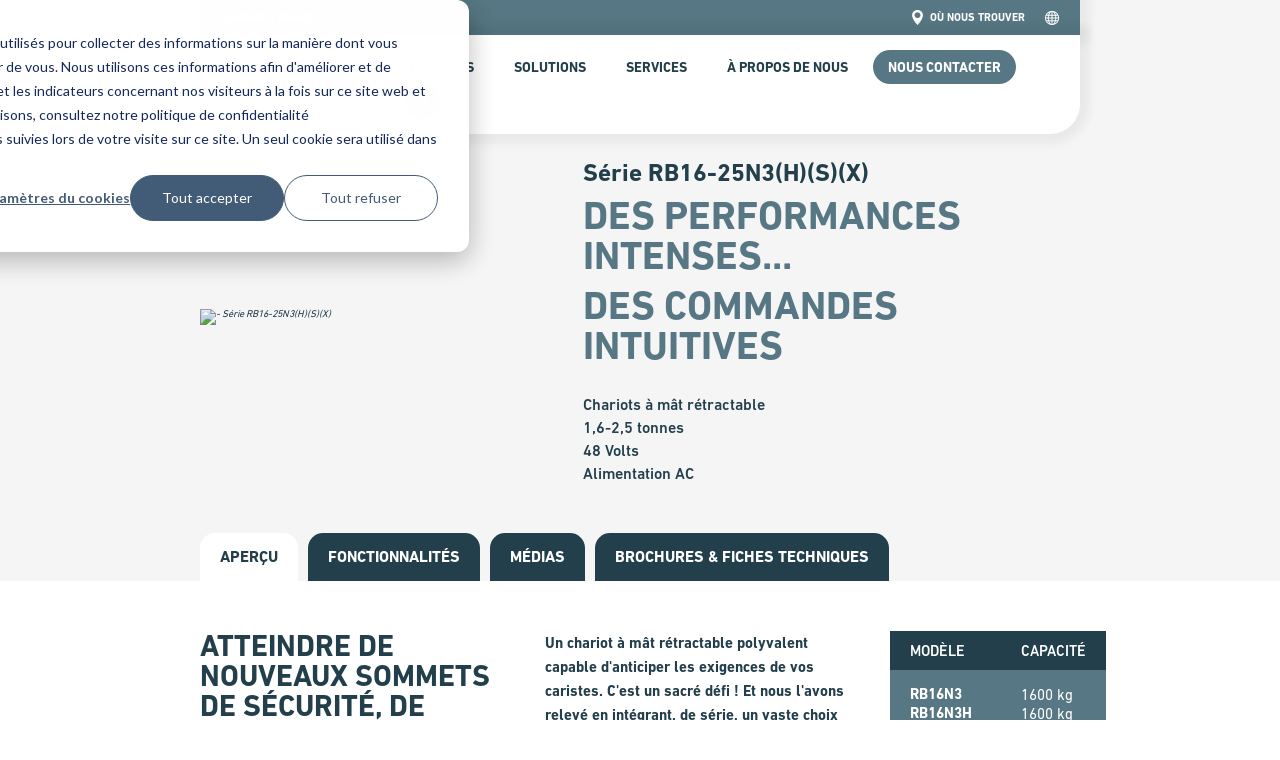

--- FILE ---
content_type: text/html; charset=UTF-8
request_url: https://www.mitsubishi-forklift.fr/produits/mitsubishi-sensia-em-rb25n3-chariots-a-mat-retractable?hsLang=fr-fr
body_size: 25892
content:
<!doctype html><html lang="fr-fr" class="no-js"><head>
    <meta charset="utf-8">
    <meta http-equiv="x-ua-compatible" content="ie=edge">
    <link rel="preload" href="https://www.mitsubishi-forklift.fr/hubfs/raw_assets/public/mitsubishi-forklift/resources/fonts/6b4d4830-9c7d-43d2-b5d3-c73f739561b9.woff2" as="font" type="font/woff2" crossorigin="">
    <link rel="preload" href="https://www.mitsubishi-forklift.fr/hubfs/raw_assets/public/mitsubishi-forklift/resources/fonts/14aba99e-8c97-4daa-a8df-67920a051402.woff2" as="font" type="font/woff2" crossorigin="">
    <link rel="preload" href="https://www.mitsubishi-forklift.fr/hubfs/raw_assets/public/mitsubishi-forklift/resources/fonts/afabdfcf-432c-49b4-a496-0e5051e87fa9.woff2" as="font" type="font/woff2" crossorigin="">
    <link rel="preload" href="https://www.mitsubishi-forklift.fr/hubfs/raw_assets/public/mitsubishi-forklift/resources/fonts/03008527-67bd-478e-98e3-3b56dd9a6520.woff2" as="font" type="font/woff2" crossorigin="">
    <link rel="preconnect" href="https://www.googletagmanager.com" crossorigin="">
    <link rel="preconnect" href="https://www.google-analytics.com" crossorigin="">
    
    
    
      <title>Chariot élévateur Mitsubishi SENSiA EM 1,6-2,5 tonnes - Mitsubishi Forklift Trucks</title>
      
        
        
        <meta name="description" content="Un chariot à mât rétractable universel qui fonctionne exactement comme vos opérateurs concevraient un chariot à mât rétractable. Il s’agit d’une série qui va au-delà de la norme.">
        <meta name="viewport" content="width=device-width, initial-scale=1">

    
    <meta property="og:description" content="SENSiA EM est un chariot à mât rétractable qui fonctionne exactement comme vos opérateurs concevraient un chariot à mât rétractable. C’est une grande revendication. Mais avec les choix de commandes, la possibilité de réglage et l’ergonomie, les performances, la haute visibilité, les caractéristiques de sécurité exceptionnelles et plus encore de série, ainsi qu’un large éventail d’améliorations optionnelles, c’est une affirmation que nous ne faisons pas à la légère.">
    <meta property="og:title" content="Présentation des chariots à mât rétractable SENSiA EM">
    <meta name="twitter:description" content="SENSiA EM est un chariot à mât rétractable qui fonctionne exactement comme vos opérateurs concevraient un chariot à mât rétractable. C’est une grande revendication. Mais avec les choix de commandes, la possibilité de réglage et l’ergonomie, les performances, la haute visibilité, les caractéristiques de sécurité exceptionnelles et plus encore de série, ainsi qu’un large éventail d’améliorations optionnelles, c’est une affirmation que nous ne faisons pas à la légère.">
    <meta name="twitter:title" content="Présentation des chariots à mât rétractable SENSiA EM">

    

    

    <style>
a.cta_button{-moz-box-sizing:content-box !important;-webkit-box-sizing:content-box !important;box-sizing:content-box !important;vertical-align:middle}.hs-breadcrumb-menu{list-style-type:none;margin:0px 0px 0px 0px;padding:0px 0px 0px 0px}.hs-breadcrumb-menu-item{float:left;padding:10px 0px 10px 10px}.hs-breadcrumb-menu-divider:before{content:'›';padding-left:10px}.hs-featured-image-link{border:0}.hs-featured-image{float:right;margin:0 0 20px 20px;max-width:50%}@media (max-width: 568px){.hs-featured-image{float:none;margin:0;width:100%;max-width:100%}}.hs-screen-reader-text{clip:rect(1px, 1px, 1px, 1px);height:1px;overflow:hidden;position:absolute !important;width:1px}
</style>

<link rel="stylesheet" href="https://www.mitsubishi-forklift.fr/hubfs/hub_generated/template_assets/1/41368949336/1768304746993/template_site.min.css">
<!-- Editor Styles -->
<style id="hs_editor_style" type="text/css">
/* HubSpot Non-stacked Media Query Styles */
@media (min-width:768px) {
  .dnd_product_info-row-0-vertical-alignment > .row-fluid {
    display: -ms-flexbox !important;
    -ms-flex-direction: row;
    display: flex !important;
    flex-direction: row;
  }
  .dnd_product_info-column-1-vertical-alignment {
    display: -ms-flexbox !important;
    -ms-flex-direction: column !important;
    -ms-flex-pack: start !important;
    display: flex !important;
    flex-direction: column !important;
    justify-content: flex-start !important;
  }
  .dnd_product_info-column-1-vertical-alignment > div {
    flex-shrink: 0 !important;
  }
}
</style>

    


    
<!--  Added by GoogleTagManager integration -->
<script>
var _hsp = window._hsp = window._hsp || [];
window.dataLayer = window.dataLayer || [];
function gtag(){dataLayer.push(arguments);}

var useGoogleConsentModeV2 = true;
var waitForUpdateMillis = 1000;



var hsLoadGtm = function loadGtm() {
    if(window._hsGtmLoadOnce) {
      return;
    }

    if (useGoogleConsentModeV2) {

      gtag('set','developer_id.dZTQ1Zm',true);

      gtag('consent', 'default', {
      'ad_storage': 'denied',
      'analytics_storage': 'denied',
      'ad_user_data': 'denied',
      'ad_personalization': 'denied',
      'wait_for_update': waitForUpdateMillis
      });

      _hsp.push(['useGoogleConsentModeV2'])
    }

    (function(w,d,s,l,i){w[l]=w[l]||[];w[l].push({'gtm.start':
    new Date().getTime(),event:'gtm.js'});var f=d.getElementsByTagName(s)[0],
    j=d.createElement(s),dl=l!='dataLayer'?'&l='+l:'';j.async=true;j.src=
    'https://www.googletagmanager.com/gtm.js?id='+i+dl;f.parentNode.insertBefore(j,f);
    })(window,document,'script','dataLayer','GTM-5WW89QM');

    window._hsGtmLoadOnce = true;
};

_hsp.push(['addPrivacyConsentListener', function(consent){
  if(consent.allowed || (consent.categories && consent.categories.analytics)){
    hsLoadGtm();
  }
}]);

</script>

<!-- /Added by GoogleTagManager integration -->

    <link rel="canonical" href="https://www.mitsubishi-forklift.fr/produits/mitsubishi-sensia-em-rb25n3-chariots-a-mat-retractable">

<!-- 100% privacy-first analytics -->
<script async defer src="https://scripts.simpleanalyticscdn.com/latest.js"></script>
<noscript>&lt;img  src="https://queue.simpleanalyticscdn.com/noscript.gif" alt="" referrerpolicy="no-referrer-when-downgrade"&gt;</noscript>

<meta property="og:url" content="https://www.mitsubishi-forklift.fr/produits/mitsubishi-sensia-em-rb25n3-chariots-a-mat-retractable">
<meta name="twitter:card" content="summary_large_image">
<meta http-equiv="content-language" content="fr-fr">






        <meta property="og:image" content="https://www.mitforklift.com/images/opengraph/OPEN25_RB1625N3HX2.png">
        <meta property="twitter:image" content="https://www.mitforklift.com/images/opengraph/OPEN25_RB1625N3HX2.png">
      
    
    <script>
        /*! modernizr 3.6.0 (Custom Build) | MIT *
    * https://modernizr.com/download/?-touchevents-mq-setclasses-shiv !*/
        !function(e,t,n){function o(e,t){return typeof e===t}function a(){var e,t,n,a,r,i,s;for(var c in u)if(u.hasOwnProperty(c)){if(e=[],t=u[c],t.name&&(e.push(t.name.toLowerCase()),t.options&&t.options.aliases&&t.options.aliases.length))for(n=0;n<t.options.aliases.length;n++)e.push(t.options.aliases[n].toLowerCase());for(a=o(t.fn,"function")?t.fn():t.fn,r=0;r<e.length;r++)i=e[r],s=i.split("."),1===s.length?Modernizr[s[0]]=a:(!Modernizr[s[0]]||Modernizr[s[0]]instanceof Boolean||(Modernizr[s[0]]=new Boolean(Modernizr[s[0]])),Modernizr[s[0]][s[1]]=a),l.push((a?"":"no-")+s.join("-"))}}function r(e){var t=f.className,n=Modernizr._config.classPrefix||"";if(m&&(t=t.baseVal),Modernizr._config.enableJSClass){var o=new RegExp("(^|\\s)"+n+"no-js(\\s|$)");t=t.replace(o,"$1"+n+"js$2")}Modernizr._config.enableClasses&&(t+=" "+n+e.join(" "+n),m?f.className.baseVal=t:f.className=t)}function i(){return"function"!=typeof t.createElement?t.createElement(arguments[0]):m?t.createElementNS.call(t,"http://www.w3.org/2000/svg",arguments[0]):t.createElement.apply(t,arguments)}function s(){var e=t.body;return e||(e=i(m?"svg":"body"),e.fake=!0),e}function c(e,n,o,a){var r,c,l,u,d="modernizr",m=i("div"),h=s();if(parseInt(o,10))for(;o--;)l=i("div"),l.id=a?a[o]:d+(o+1),m.appendChild(l);return r=i("style"),r.type="text/css",r.id="s"+d,(h.fake?h:m).appendChild(r),h.appendChild(m),r.styleSheet?r.styleSheet.cssText=e:r.appendChild(t.createTextNode(e)),m.id=d,h.fake&&(h.style.background="",h.style.overflow="hidden",u=f.style.overflow,f.style.overflow="hidden",f.appendChild(h)),c=n(m,e),h.fake?(h.parentNode.removeChild(h),f.style.overflow=u,f.offsetHeight):m.parentNode.removeChild(m),!!c}var l=[],u=[],d={_version:"3.6.0",_config:{classPrefix:"",enableClasses:!0,enableJSClass:!0,usePrefixes:!0},_q:[],on:function(e,t){var n=this;setTimeout(function(){t(n[e])},0)},addTest:function(e,t,n){u.push({name:e,fn:t,options:n})},addAsyncTest:function(e){u.push({name:null,fn:e})}},Modernizr=function(){};Modernizr.prototype=d,Modernizr=new Modernizr;var f=t.documentElement,m="svg"===f.nodeName.toLowerCase();m||!function(e,t){function n(e,t){var n=e.createElement("p"),o=e.getElementsByTagName("head")[0]||e.documentElement;return n.innerHTML="x<style>"+t+"</style>",o.insertBefore(n.lastChild,o.firstChild)}function o(){var e=E.elements;return"string"==typeof e?e.split(" "):e}function a(e,t){var n=E.elements;"string"!=typeof n&&(n=n.join(" ")),"string"!=typeof e&&(e=e.join(" ")),E.elements=n+" "+e,l(t)}function r(e){var t=y[e[v]];return t||(t={},g++,e[v]=g,y[g]=t),t}function i(e,n,o){if(n||(n=t),d)return n.createElement(e);o||(o=r(n));var a;return a=o.cache[e]?o.cache[e].cloneNode():p.test(e)?(o.cache[e]=o.createElem(e)).cloneNode():o.createElem(e),!a.canHaveChildren||h.test(e)||a.tagUrn?a:o.frag.appendChild(a)}function s(e,n){if(e||(e=t),d)return e.createDocumentFragment();n=n||r(e);for(var a=n.frag.cloneNode(),i=0,s=o(),c=s.length;c>i;i++)a.createElement(s[i]);return a}function c(e,t){t.cache||(t.cache={},t.createElem=e.createElement,t.createFrag=e.createDocumentFragment,t.frag=t.createFrag()),e.createElement=function(n){return E.shivMethods?i(n,e,t):t.createElem(n)},e.createDocumentFragment=Function("h,f","return function(){var n=f.cloneNode(),c=n.createElement;h.shivMethods&&("+o().join().replace(/[\w\-:]+/g,function(e){return t.createElem(e),t.frag.createElement(e),'c("'+e+'")'})+");return n}")(E,t.frag)}function l(e){e||(e=t);var o=r(e);return!E.shivCSS||u||o.hasCSS||(o.hasCSS=!!n(e,"article,aside,dialog,figcaption,figure,footer,header,hgroup,main,nav,section{display:block}mark{background:#FF0;color:#000}template{display:none}")),d||c(e,o),e}var u,d,f="3.7.3",m=e.html5||{},h=/^<|^(?:button|map|select|textarea|object|iframe|option|optgroup)$/i,p=/^(?:a|b|code|div|fieldset|h1|h2|h3|h4|h5|h6|i|label|li|ol|p|q|span|strong|style|table|tbody|td|th|tr|ul)$/i,v="_html5shiv",g=0,y={};!function(){try{var e=t.createElement("a");e.innerHTML="<xyz></xyz>",u="hidden"in e,d=1==e.childNodes.length||function(){t.createElement("a");var e=t.createDocumentFragment();return"undefined"==typeof e.cloneNode||"undefined"==typeof e.createDocumentFragment||"undefined"==typeof e.createElement}()}catch(n){u=!0,d=!0}}();var E={elements:m.elements||"abbr article aside audio bdi canvas data datalist details dialog figcaption figure footer header hgroup main mark meter nav output picture progress section summary template time video",version:f,shivCSS:m.shivCSS!==!1,supportsUnknownElements:d,shivMethods:m.shivMethods!==!1,type:"default",shivDocument:l,createElement:i,createDocumentFragment:s,addElements:a};e.html5=E,l(t),"object"==typeof module&&module.exports&&(module.exports=E)}("undefined"!=typeof e?e:this,t);var h=d._config.usePrefixes?" -webkit- -moz- -o- -ms- ".split(" "):["",""];d._prefixes=h;var p=d.testStyles=c;Modernizr.addTest("touchevents",function(){var n;if("ontouchstart"in e||e.DocumentTouch&&t instanceof DocumentTouch)n=!0;else{var o=["@media (",h.join("touch-enabled),("),"heartz",")","{ #modernizr{top:9px;position:absolute}}"].join("");p(o,function(e){n=9===e.offsetTop})}return n});var v=function(){var t=e.matchMedia||e.msMatchMedia;return t?function(e){var n=t(e);return n&&n.matches||!1}:function(t){var n=!1;return c("@media "+t+" { #modernizr { position: absolute; } }",function(t){n="absolute"==(e.getComputedStyle?e.getComputedStyle(t,null):t.currentStyle).position}),n}}();d.mq=v,a(),r(l),delete d.addTest,delete d.addAsyncTest;for(var g=0;g<Modernizr._q.length;g++)Modernizr._q[g]();e.Modernizr=Modernizr}(window,document);
    </script>
    
      <link rel="shortcut icon" href="https://www.mitsubishi-forklift.fr/hubfs/favicon-1.ico">
    
    <link rel="apple-touch-icon" href="https://www.mitsubishi-forklift.fr/hubfs/raw_assets/public/mitsubishi-forklift/resources/images/icons/apple-touch-icon.png">
    <link rel="manifest" href="https://www.mitsubishi-forklift.fr/hubfs/raw_assets/public/mitsubishi-forklift/resources/images/icons/manifest.json">
  <meta name="generator" content="HubSpot"></head>
  <body hs-content-id-136377020776 hs-site-page page data-template="mitsubishi-forklift/templates/product-page-automated.html">
<!--  Added by GoogleTagManager integration -->
<noscript><iframe src="https://www.googletagmanager.com/ns.html?id=GTM-5WW89QM" height="0" width="0" style="display:none;visibility:hidden"></iframe></noscript>

<!-- /Added by GoogleTagManager integration -->

    
      <div data-global-resource-path="mitsubishi-forklift/templates/partials/global/header.html"><a href="#main-content">Skip to content</a>
<nav class="c-navbar" id="js-navbar">
  <div class="g-container">
    <div class="g-row">
      <div class="c-navbar__container">
        <div class="c-navbar__top">
          <span id="js-top-strapline" class="c-navbar__top-strapline"></span>
          <div class="c-navbar__top-links">
            <div id="hs_cos_wrapper_top-bar" class="hs_cos_wrapper hs_cos_wrapper_widget hs_cos_wrapper_type_module" style="" data-hs-cos-general-type="widget" data-hs-cos-type="module"><ul class="c-navbar__top-list">
  <li class="c-navbar__top-item">
    <a href="https://www.mitsubishi-forklift.fr/nous-contacter" class="c-navbar__top-link">
      <svg class="" viewbox="0 0 13 18">
        <path fill-rule="evenodd" clip-rule="evenodd" d="M6.77 17.854C9.345 15.202 13 9.962 13 6.21 13 2.782 10.088 0 6.5 0 2.911 0 0 2.782 0 6.21c0 3.882 3.724 8.863 6.365 11.644.203.195.203.195.406 0zM6.5 9.64c-1.964 0-3.589-1.553-3.589-3.429S4.536 2.782 6.5 2.782s3.588 1.552 3.588 3.428S8.464 9.64 6.5 9.64z" fill="#223F4B" />
      </svg>Où nous trouver</a>
  </li>
</ul></div>
            <a href="https://mitforklift.com/" class="c-navbar__top-external" target="_blank" rel="noopener">
              <svg viewbox="0 0 32 32"><path d="M15 2C6.716 2 0 8.716 0 17s6.716 15 15 15c8.284 0 15-6.716 15-15S23.284 2 15 2zm8.487 20c.268-1.264.437-2.606.492-4h3.983a12.866 12.866 0 0 1-.959 4h-3.516zM6.513 12a23.855 23.855 0 0 0-.492 4H2.038c.104-1.381.426-2.722.959-4h3.516zm14.926 0c.3 1.28.481 2.62.54 4H16v-4h5.439zM16 10V4.146c.456.133.908.355 1.351.668.831.586 1.625 1.488 2.298 2.609.465.775.867 1.638 1.203 2.578H16zm-5.649-2.578c.673-1.121 1.467-2.023 2.298-2.609A4.557 4.557 0 0 1 14 4.145v5.854H9.148c.336-.94.738-1.803 1.203-2.578zM14 12v4H8.021c.059-1.38.24-2.72.54-4H14zM2.997 22a12.894 12.894 0 0 1-.959-4h3.983c.055 1.394.224 2.736.492 4H2.997zm5.024-4H14v4H8.561c-.3-1.28-.481-2.62-.54-4zM14 24v5.854a4.557 4.557 0 0 1-1.351-.668c-.831-.586-1.625-1.488-2.298-2.609a14.478 14.478 0 0 1-1.203-2.578H14zm5.649 2.578c-.673 1.121-1.467 2.023-2.298 2.609a4.581 4.581 0 0 1-1.351.668v-5.854h4.852a14.51 14.51 0 0 1-1.203 2.578zM16 22v-4h5.979c-.059 1.38-.24 2.72-.54 4H16zm7.98-6a23.855 23.855 0 0 0-.492-4h3.516c.533 1.278.855 2.619.959 4H23.98zm1.978-6h-2.997c-.582-1.836-1.387-3.447-2.354-4.732a12.974 12.974 0 0 1 3.585 2.54A13.07 13.07 0 0 1 25.958 10zM5.808 7.808a12.974 12.974 0 0 1 3.585-2.54C8.426 6.553 7.622 8.164 7.039 10H4.042a12.97 12.97 0 0 1 1.766-2.192zM4.042 24h2.997c.583 1.836 1.387 3.447 2.354 4.732a12.974 12.974 0 0 1-3.585-2.54A13.07 13.07 0 0 1 4.042 24zm20.15 2.192a12.974 12.974 0 0 1-3.585 2.54c.967-1.285 1.771-2.896 2.354-4.732h2.997a12.97 12.97 0 0 1-1.766 2.192z"></path></svg>
            </a>
            
          </div>
        </div>
        <div id="hs_cos_wrapper_navigation-primary" class="hs_cos_wrapper hs_cos_wrapper_widget hs_cos_wrapper_type_module" style="" data-hs-cos-general-type="widget" data-hs-cos-type="module">



















<div class="c-navbar__main">
    
      <a href="/" class="c-navbar__brand">
        <svg viewbox="0 0 213.8 38.1"><style>.st0{fill:#dc0d15}</style><path class="st0" d="M22 25.4l7.4-12.7L22 0l-7.3 12.7zM22 25.4l7.4 12.7H44l-7.3-12.7zM22 25.4H7.3L0 38.1h14.7z" /><g><path d="M207.9 12.9h5.9v13.9h-5.9zM188.1 12.9h5.2v5.3h6.7v-5.3h5.4v13.9H200v-5.3h-6.7v5.3h-5.2zM176.2 21.5c-5.3-.7-7.4-2-7.4-4.4 0-3.5 4.9-4.4 8.6-4.4 3.9 0 8.7.8 8.8 4.4h-6.3c0-.5-.4-.8-.8-1.1-.4-.3-1-.4-1.5-.4-1 0-2.1.2-2.1 1.1 0 .4.4.6.8.7 1.2.4 3.8.5 6.1 1.1s4.3 1.6 4.3 3.9c0 3.9-4.8 4.9-9.2 4.9-4.1 0-8.7-1.2-9-4.6h6.7c.1.3.4.6.8.9.4.2 1 .4 1.9.4s2.3-.3 2.3-1.1c-.2-.8-.8-1-4-1.4zM119.5 12.8h5.9v8c0 1.9 1.4 2.8 3 2.8s3-.9 3-2.8v-8h5.9v8c0 2.2-.6 6.4-8.9 6.4s-8.9-4.1-8.9-6.4v-8zM107.4 21.4c-5.3-.7-7.4-2-7.4-4.4 0-3.5 4.9-4.4 8.6-4.4 3.9 0 8.6.8 8.8 4.4h-6.3c0-.5-.3-.8-.8-1.1-.4-.3-1-.4-1.5-.4-1 0-2.1.2-2.1 1.1 0 .4.4.6.8.7 1.2.4 3.8.5 6.1 1.1 2.3.6 4.3 1.6 4.3 3.9 0 3.9-4.8 4.9-9.2 4.9-4.1 0-8.7-1.2-9-4.6h6.7c.1.3.4.6.8.9.3.2 1 .4 1.9.4s2.3-.3 2.3-1.1c-.2-.8-.8-1-4-1.4zM76.1 12.9H82v13.9h-5.9zM50.3 12.9h9.2l2.2 5.6 2.2-5.6h9.2v13.9h-5.9v-8.7l-3.4 8.6h-4.1l-3.5-8.6v8.7h-5.9zM84.1 16.3v-3.4h14.2v3.4l-4.2-.1v10.6h-5.9V16.2zM160.6 12.9h5.9v13.9h-5.9zM156.2 19.2c.9-.5 1.6-1.4 1.6-2.7 0 0 .7-3.6-5.6-3.6h-12.3v13.9h13.8s4.8.1 4.8-4c-.1-.1.4-2.5-2.3-3.6zM146 16.4h3.9c2.3 0 2.1.9 2.1.9 0 .9-2.1.9-2.1.9H146v-1.8zm6.8 6c0 1.1-2.3 1.1-2.3 1.1h-4.4v-2.1h4.4c2.5 0 2.3 1 2.3 1z" /><g><path d="M185 32.8h3.6s.1-1.1-1.1-2.3c-1.3-1.2-3.9-1.2-4.9-1.2-.9 0-3.5-.1-4.8 1.7-.7.9-.8 2.1-.8 2.6 0 .7.2 1.9.8 2.8s2 1.8 4.8 1.8 3.8-.4 4.9-1.1c1.1-.8 1.2-2.3 1.2-2.3h-3.8s-.1 1.5-2 1.5-2.3-1.4-2.3-2.7c0-1.2.7-2.3 2.2-2.3 1.2 0 2.1.4 2.2 1.5zM94 38.1h4.1l-4-5.7 3.6-2.9h-4.5l-3.3 3v-3h-3.5v8.6h3.5v-2.2l1.7-1.4zM197.8 38.1h4.1l-4-5.7 3.6-2.9H197l-3.3 3v-3h-3.5v8.6h3.5v-2.2l1.7-1.4zM109.5 29.5h3.5V38h-3.5zM60 31.6v-2.1h-9.7v8.6h3.5v-3.3h5.4v-2h-5.4v-1.2zM124.3 31.6v-2.1h-9.7v8.6h3.5v-3.3h5.4v-2h-5.4v-1.2zM102.5 35.9v-6.4H99v8.6h9v-2.2zM70.6 30c-1.4-.7-3.2-.7-4.1-.7-2 0-3.6.3-4.5 1.2-.8.7-1.3 1.5-1.3 3.4s1 3 2.2 3.7c1.1.6 3.3.6 4 .6.4 0 2.7 0 4-.8 1.6-1 1.9-2.4 1.9-3.9-.1-1.4-.8-2.8-2.2-3.5m-4 6.2c-1.4 0-2.5-.8-2.5-2.5 0-1.9 1.3-2.5 2.5-2.5 1.4 0 2.5.9 2.5 2.5 0 1.8-1.2 2.5-2.5 2.5zM172 34.1v-4.6h3.7V34c0 .8.4 4.2-5.3 4.2-5.8 0-5.7-2.7-5.7-4.2v-4.6h3.6V34c0 .7.1 1.2.5 1.7s1.2.4 1.4.4 1.3.1 1.6-.6c.2-.4.2-1.1.2-1.4zM81.5 38.1h4l-2.2-3.4c.3-.1.6-.2.8-.4 1-.7 1-2 1-2.2 0-.2-.1-1.4-1-2s-2.5-.6-3.1-.6h-7v8.6h3.6V35h1.9l2 3.1m-3.9-6.7h3.2s1 0 1 .7c0 .8-.7.8-1 .8h-3.2v-1.5zM159.6 38.1h4l-2.2-3.4c.3-.1.6-.2.8-.4 1-.7 1-2 1-2.2 0-.2-.1-1.4-1-2s-2.5-.6-3.1-.6h-7v8.6h3.6V35h1.9l2 3.1m-3.9-6.7h3.2s1 0 1 .7c0 .8-.7.8-1 .8h-3.2v-1.5zM213.5 32.1h-4.1s-.1-1-1.9-1c-.6 0-1.3.2-1.3.5s.2.6.7.7c.5.1 1.5.3 2 .3.5.1 2.9.4 3.8.9.8.5 1 1.1 1 2 0 1-1.1 2.1-2.4 2.3-1.4.3-4.5.7-7.2-.2-1.5-.5-1.7-2.2-1.7-2.2h4.5s.2.8 1.5.8 1.5-.3 1.5-.6c0-.4-.3-.6-1.1-.7-.9-.2-3.4-.5-4.2-.8-.9-.3-1.9-.7-1.9-2.1 0-1.2.7-2 2.5-2.5 1.9-.5 4.6-.3 6.2.2 1.5.5 2.1 1.8 2.1 2.4zM135.3 29.5h-9.8v2.1h3.1v6.5h3.6v-6.5h3.1zM150.9 29.5h-9.8v2.1h3.1v6.5h3.6v-6.5h3.1z" /></g></g></svg>
        <span class="u-visually-hide">Home</span>    
      </a>
    
  <div class="c-navbar__links" id="js-navbar-links">
    <ul class="c-navbar__list">
      
  <li class="c-navbar__item c-navbar__item--products">
    <a href="https://www.mitsubishi-forklift.fr/produits" class="c-navbar__link ">Produits</a>
    <div class="c-navbar__dropdown">
      <div class="c-navbar__dropdown-products" id="js-navbar-products">
        <ul class="c-navbar__dropdown-products-list">
          
            <li class="c-navbar__dropdown-products-item">
              
                
                  
  
  

  
         
      <a href="https://www.mitsubishi-forklift.fr/produits/chariot-frontal" class="c-navbar__dropdown-products-link">
        Chariot frontal
      </a>
      <ul class="c-navbar__dropdown-products-sub-list">
        
          
              
              
                
                
                
        
                
                
                <li class="c-navbar__dropdown-products-sub-item">
                  <a href="https://www.mitsubishi-forklift.fr/produits/chariot-frontal/mitsubishi-chariots-frontaux-electriques" class="c-navbar__dropdown-products-sub-link">
                    <img src="https://mitforklift.com/images/product-groups/icons/GROUP-EL4-ICON-150.jpg" loading="lazy" alt="">
                    <span>Chariots frontaux électriques</span>
                  </a>
                </li>
              
          
              
              
                
                
                
        
                
                
                <li class="c-navbar__dropdown-products-sub-item">
                  <a href="https://www.mitsubishi-forklift.fr/produits/chariot-frontal/mitsubishi-chariots-elevateurs-gaz" class="c-navbar__dropdown-products-sub-link">
                    <img src="https://mitforklift.com/images/product-groups/icons/GROUP-LPG-ICON-150.jpg" loading="lazy" alt="">
                    <span>Chariots élévateurs Gaz</span>
                  </a>
                </li>
              
          
              
              
                
                
                
        
                
                
                <li class="c-navbar__dropdown-products-sub-item">
                  <a href="https://www.mitsubishi-forklift.fr/produits/chariot-frontal/mitsubishi-chariots-elevateurs-diesel" class="c-navbar__dropdown-products-sub-link">
                    <img src="https://mitforklift.com/images/product-groups/icons/GROUP-DIESEL-ICON-150.jpg" loading="lazy" alt="">
                    <span>Chariots élévateurs diesel</span>
                  </a>
                </li>
              
             
              
      </ul>      
  

                
              
            </li>
          
            <li class="c-navbar__dropdown-products-item">
              
                
                  
  
  

  
         
      <a href="https://www.mitsubishi-forklift.fr/produits/magasinage" class="c-navbar__dropdown-products-link">
        Magasinage
      </a>
      <ul class="c-navbar__dropdown-products-sub-list">
        
          
              
              
                
                
                
        
                
                
                <li class="c-navbar__dropdown-products-sub-item">
                  <a href="https://www.mitsubishi-forklift.fr/produits/magasinage/mitsubishi-transpalettes-electriques" class="c-navbar__dropdown-products-sub-link">
                    <img src="https://mitforklift.com/images/product-groups/icons/GROUP-PALLETTRUCK-ICON-150.jpg" loading="lazy" alt="">
                    <span>Transpalettes électriques</span>
                  </a>
                </li>
              
          
              
              
                
                
                
        
                
                
                <li class="c-navbar__dropdown-products-sub-item">
                  <a href="https://www.mitsubishi-forklift.fr/produits/magasinage/mitsubishi-gerbeurs" class="c-navbar__dropdown-products-sub-link">
                    <img src="https://mitforklift.com/images/product-groups/icons/GROUP-STACKERS-ICON-150.jpg" loading="lazy" alt="">
                    <span>Gerbeurs</span>
                  </a>
                </li>
              
          
              
              
                
                
                
        
                
                
                <li class="c-navbar__dropdown-products-sub-item">
                  <a href="https://www.mitsubishi-forklift.fr/produits/magasinage/mitsubishi-tracteurs" class="c-navbar__dropdown-products-sub-link">
                    <img src="https://mitforklift.com/images/product-groups/icons/GROUP-TOWTRACTOR-ICON-150.jpg" loading="lazy" alt="">
                    <span>Tracteurs</span>
                  </a>
                </li>
              
          
              
              
                
                
                
                  
                
        
                
                
                <li class="c-navbar__dropdown-products-sub-item">
                  <a href="https://www.mitsubishi-forklift.fr/produits/magasinage/mitsubishi-chariots-a-mat-retractable-etmultidirectionnels" class="c-navbar__dropdown-products-sub-link">
                    <img src="https://mitforklift.com/images/product-groups/icons/GROUP-REACH-ICON-150.jpg" loading="lazy" alt="">
                    <span>Chariots à mât rétractable et à mât rétractable à 4 voies</span>
                  </a>
                </li>
              
          
              
              
                
                
                
        
                
                
                <li class="c-navbar__dropdown-products-sub-item">
                  <a href="https://www.mitsubishi-forklift.fr/produits/magasinage/mitsubishi-preparateurs-de-commandes-au-sol-et-enhauteur" class="c-navbar__dropdown-products-sub-link">
                    <img src="https://mitforklift.com/images/product-groups/icons/GROUP-ORDERPICKER-ICON-150.jpg" loading="lazy" alt="">
                    <span>Préparateurs de commandes</span>
                  </a>
                </li>
              
          
              
              
                
                
                
        
                
                
                <li class="c-navbar__dropdown-products-sub-item">
                  <a href="https://www.mitsubishi-forklift.fr/produits/magasinage/mitsubishi-chariots-vna" class="c-navbar__dropdown-products-sub-link">
                    <img src="https://mitforklift.com/images/product-groups/icons/GROUP-VNA-ICON-150.jpg" loading="lazy" alt="">
                    <span>Chariots VNA</span>
                  </a>
                </li>
              
          
              
              
                
                
                
        
                
                
                <li class="c-navbar__dropdown-products-sub-item">
                  <a href="https://www.mitsubishi-forklift.fr/produits/magasinage/mitsubishi-transpalettes-manuels" class="c-navbar__dropdown-products-sub-link">
                    <img src="https://mitforklift.com/images/product-groups/icons/GROUP-HPT-ICON-150.jpg" loading="lazy" alt="">
                    <span>Transpalettes manuels</span>
                  </a>
                </li>
              
             
              
      </ul>      
  

                
              
            </li>
          
            <li class="c-navbar__dropdown-products-item">
              
                  
  

  
  
  

  
  

  
         
      <a href="https://www.mitsubishi-forklift.fr/produits/mitsubishi-essential-gamme" class="c-navbar__dropdown-products-link">
        Gamme <strong><span style="text-transform:initial;">ESSENTiAL</span></strong>
      </a>
      <ul class="c-navbar__dropdown-products-sub-list">
        
          
          
          
          
          
            
          
        
          <li class="c-navbar__dropdown-products-sub-item">
            <a href="/produits/mitsubishi-essential-pbp20q-pbv20ql-transpalettes" class="c-navbar__dropdown-products-sub-link">
              <img src="https://mitforklift.com/images/product-groups/icons/GROUP-ESSENTIAL-PALLET-ICON-150.jpg" loading="lazy" alt="" width="150">
              <span>Transpalettes électriques</span>
            </a>
          </li>
        
          
          
          
          
          
            
          
        
          <li class="c-navbar__dropdown-products-sub-item">
            <a href="/produits/mitsubishi-essential-sbp12qli-gerbeurs" class="c-navbar__dropdown-products-sub-link">
              <img src="https://mitforklift.com/images/product-groups/icons/GROUP-ESSENTIAL-STACKER-ICON-150.jpg" loading="lazy" alt="" width="150">
              <span>Gerbeurs à conducteur accompagnant</span>
            </a>
          </li>
        
          
          
          
          
          
            
          
        
          <li class="c-navbar__dropdown-products-sub-item">
            <a href="/produits/mitsubishi-essential-tbs60q-tracteurs" class="c-navbar__dropdown-products-sub-link">
              <img src="https://mitforklift.com/images/product-groups/icons/GROUP-ESSENTIAL-TOW-ICON-150.jpg" loading="lazy" alt="" width="150">
              <span>Tracteurs</span>
            </a>
          </li>
        
          
          
          
          
          
            
          
        
          <li class="c-navbar__dropdown-products-sub-item">
            <a href="/produits/mitsubishi-essential-mopb5q1-preparateurs-de-commandes" class="c-navbar__dropdown-products-sub-link">
              <img src="https://mitforklift.com/images/product-groups/icons/GROUP-ESSENTIAL-PICKER-ICON-150.jpg" loading="lazy" alt="" width="150">
              <span>Mini-préparateur de commandes</span>
            </a>
          </li>
             
      </ul>      
  

              
            </li>
          
            <li class="c-navbar__dropdown-products-item">
              
                
                  
  <a href="https://www.mitsubishi-forklift.fr/fr/produits/lm" class="c-navbar__dropdown-products-link">LM Chariot Frontal</a>
  
    <ul class="c-navbar__dropdown-products-sub-list">
      
      <li class="c-navbar__dropdown-products-sub-item">
        <a href="https://www.mitsubishi-forklift.fr/fr/produits/lm" class="c-navbar__dropdown-products-sub-link">
          <img src="https://www.mitsubishi-forklift.fr/hs-fs/hubfs/LM-3W_Angle%20forks%20up%20front%20RH.png?width=100&amp;name=LM-3W_Angle%20forks%20up%20front%20RH.png" loading="lazy" alt="" width="100" srcset="https://www.mitsubishi-forklift.fr/hs-fs/hubfs/LM-3W_Angle%20forks%20up%20front%20RH.png?width=50&amp;name=LM-3W_Angle%20forks%20up%20front%20RH.png 50w, https://www.mitsubishi-forklift.fr/hs-fs/hubfs/LM-3W_Angle%20forks%20up%20front%20RH.png?width=100&amp;name=LM-3W_Angle%20forks%20up%20front%20RH.png 100w, https://www.mitsubishi-forklift.fr/hs-fs/hubfs/LM-3W_Angle%20forks%20up%20front%20RH.png?width=150&amp;name=LM-3W_Angle%20forks%20up%20front%20RH.png 150w, https://www.mitsubishi-forklift.fr/hs-fs/hubfs/LM-3W_Angle%20forks%20up%20front%20RH.png?width=200&amp;name=LM-3W_Angle%20forks%20up%20front%20RH.png 200w, https://www.mitsubishi-forklift.fr/hs-fs/hubfs/LM-3W_Angle%20forks%20up%20front%20RH.png?width=250&amp;name=LM-3W_Angle%20forks%20up%20front%20RH.png 250w, https://www.mitsubishi-forklift.fr/hs-fs/hubfs/LM-3W_Angle%20forks%20up%20front%20RH.png?width=300&amp;name=LM-3W_Angle%20forks%20up%20front%20RH.png 300w" sizes="(max-width: 100px) 100vw, 100px">
          <span>Lm chariot frontal</span>
        </a>
      </li>
         
    </ul>    
           
              
                
              
            </li>
               
          <li class="c-navbar__dropdown-products-item"><a href="https://www.mitsubishi-forklift.fr/produits" class="c-navbar__dropdown-products-link">
      Voir tous les produits
      
</a></li>
        </ul>
      </div>
    </div>
  </li>
   
      
  
    
      <li class="c-navbar__item">
        <a href="https://www.mitsubishi-forklift.fr/solutions" class="c-navbar__link ">Solutions</a>
        
          <div class="c-navbar__dropdown">
            <div class="c-navbar__dropdown-wrapper">
              <ul class="c-navbar__dropdown-list">
                
                  <li class="c-navbar__dropdown-item"><a href="https://www.mitsubishi-forklift.fr/solutions/rack-de-rayonnages" class="c-navbar__dropdown-link">Rack De Rayonnages</a></li>
                
                  <li class="c-navbar__dropdown-item"><a href="https://www.mitsubishi-forklift.fr/solutions/solutions-énergétiques" class="c-navbar__dropdown-link">Energie</a></li>
                
                  <li class="c-navbar__dropdown-item"><a href="https://www.mitsubishi-forklift.fr/solutions/conseil" class="c-navbar__dropdown-link">Conseil</a></li>
                
                <li class="c-navbar__dropdown-item"><a href="https://www.mitsubishi-forklift.fr/solutions" class="c-navbar__dropdown-link">
      Voir tout
      
Solutions</a></li>
              </ul>
            </div>
          </div>        
        
      </li>
    
      <li class="c-navbar__item">
        <a href="https://www.mitsubishi-forklift.fr/service" class="c-navbar__link ">Services</a>
        
          <div class="c-navbar__dropdown">
            <div class="c-navbar__dropdown-wrapper">
              <ul class="c-navbar__dropdown-list">
                
                  <li class="c-navbar__dropdown-item"><a href="https://www.mitsubishi-forklift.fr/service/entretien-produit" class="c-navbar__dropdown-link">Service</a></li>
                
                  <li class="c-navbar__dropdown-item"><a href="https://www.mitsubishi-forklift.fr/service/pieces" class="c-navbar__dropdown-link">Pieces</a></li>
                
                  <li class="c-navbar__dropdown-item"><a href="https://www.mitsubishi-forklift.fr/service/training" class="c-navbar__dropdown-link">Training</a></li>
                
                  <li class="c-navbar__dropdown-item"><a href="https://www.mitsubishi-forklift.fr/service/véhicules-doccasion" class="c-navbar__dropdown-link">Chariots d'occasion</a></li>
                
                  <li class="c-navbar__dropdown-item"><a href="https://www.mitsubishi-forklift.fr/service/training" class="c-navbar__dropdown-link">Formation</a></li>
                
                <li class="c-navbar__dropdown-item"><a href="https://www.mitsubishi-forklift.fr/service" class="c-navbar__dropdown-link">
      Voir tout
      
Services</a></li>
              </ul>
            </div>
          </div>        
        
      </li>
    
      <li class="c-navbar__item">
        <a href="https://www.mitsubishi-forklift.fr/propos" class="c-navbar__link "> à propos de nous</a>
        
          <div class="c-navbar__dropdown">
            <div class="c-navbar__dropdown-wrapper">
              <ul class="c-navbar__dropdown-list">
                
                  <li class="c-navbar__dropdown-item"><a href="https://www.mitsubishi-forklift.fr/a-propos-de-nous/pourquoi-logisnext" class="c-navbar__dropdown-link">Pourquoi Logisnext?</a></li>
                
                  <li class="c-navbar__dropdown-item"><a href="https://www.mitsubishi-forklift.fr/actualties" class="c-navbar__dropdown-link">Blog</a></li>
                
                  <li class="c-navbar__dropdown-item"><a href="https://www.mitsubishi-forklift.fr/à-propos-de-nous/carrieres" class="c-navbar__dropdown-link">ou nous trouver</a></li>
                
                <li class="c-navbar__dropdown-item"><a href="https://www.mitsubishi-forklift.fr/propos" class="c-navbar__dropdown-link">
      Voir tout
      
 à propos de nous</a></li>
              </ul>
            </div>
          </div>        
        
      </li>
    
      <li class="c-navbar__item">
        <a href="https://www.mitsubishi-forklift.fr/nous-contacter" class="c-navbar__link ">Nous contacter</a>
        
      </li>
    
  
     
      <li class="c-navbar__item">
        <a href="https://www.mitsubishi-forklift.fr/chercher" class="c-navbar__link"><span class="u-visually-hide">
      Chercher
      
</span>
          <svg class="" viewbox="0 0 17 17">
            <path fill-rule="evenodd" clip-rule="evenodd" d="M6.587 0a6.595 6.595 0 00-5.179 2.493C-.5 4.872-.462 8.44 1.484 10.8A6.616 6.616 0 006.587 13.2a6.689 6.689 0 003.534-1.02l.113-.076 4.48 4.514c.49.51 1.379.51 1.87 0a1.36 1.36 0 00.416-.963c0-.36-.132-.68-.378-.945l-4.498-4.494.076-.113c1.644-2.625 1.247-5.967-.926-8.158A6.516 6.516 0 006.587 0zm3.326 9.933a4.693 4.693 0 01-3.326 1.378A4.66 4.66 0 013.26 9.933a4.686 4.686 0 01-1.38-3.324c0-1.265.492-2.436 1.38-3.323a4.693 4.693 0 013.327-1.379 4.66 4.66 0 013.326 1.379 4.686 4.686 0 011.38 3.323 4.686 4.686 0 01-1.38 3.324z" fill="#000" />
          </svg>
        </a>
      </li>
      <li class="c-navbar__item c-navbar__item--secondary">
        <a href="https://www.mitsubishi-forklift.fr/nous-contacter" class="c-navbar__link">
          <svg class="" viewbox="0 0 13 18">
            <path fill-rule="evenodd" clip-rule="evenodd" d="M6.77 17.854C9.345 15.202 13 9.962 13 6.21 13 2.782 10.088 0 6.5 0 2.911 0 0 2.782 0 6.21c0 3.882 3.724 8.863 6.365 11.644.203.195.203.195.406 0zM6.5 9.64c-1.964 0-3.589-1.553-3.589-3.429S4.536 2.782 6.5 2.782s3.588 1.552 3.588 3.428S8.464 9.64 6.5 9.64z" fill="#223F4B" />
          </svg>
          Où nous trouver
        </a>
      </li>
    </ul>
  </div>
  <button class="c-navbar__menu" id="js-navbar-menu-toggle" aria-controls="js-navbar-links">
    <span>
      <span class="u-visually-hide">Menu</span>
    </span>
  </button>
</div></div>
      </div>
    </div>
  </div>
</nav>


<script>
  const tld = window.location.origin.split('.').pop();
  var $strapline =  document.getElementById("js-top-strapline");
  
  if (tld === "be" || tld === "nl") {
    $strapline.innerHTML = "Logisnext BENELUX";
  } else if (tld === "de") {
    $strapline.innerHTML = "Logisnext GERMANY";
  } else if (tld === "se") {
    $strapline.innerHTML = "Logisnext SWEDEN";
  } else if (tld === "no") {
    $strapline.innerHTML = "Logisnext NORWAY";
  } else if (tld === "fr") {
    $strapline.innerHTML = "Logisnext FRANCE";
  } else if (tld === "dk") {
    $strapline.innerHTML = "Logisnext DENMARK";
  } else if (tld === "fi") {
    $strapline.innerHTML = "Logisnext FINLAND";
  }else {
    $strapline.innerHTML = "";
  }
</script></div>
    
    <main id="main-content">
      
  <div class="container-fluid">
<div class="row-fluid-wrapper">
<div class="row-fluid">
<div class="span12 widget-span widget-type-cell " style="" data-widget-type="cell" data-x="0" data-w="12">

<div class="row-fluid-wrapper row-depth-1 row-number-1 dnd-section dnd_product_info-row-0-vertical-alignment">
<div class="row-fluid ">
<div class="span12 widget-span widget-type-cell dnd-column dnd_product_info-column-1-vertical-alignment" style="" data-widget-type="cell" data-x="0" data-w="12">

<div class="row-fluid-wrapper row-depth-1 row-number-2 dnd-row">
<div class="row-fluid ">
<div class="span12 widget-span widget-type-custom_widget dnd-module" style="" data-widget-type="custom_widget" data-x="0" data-w="12">
<div id="hs_cos_wrapper_dnd_product_info-module-2" class="hs_cos_wrapper hs_cos_wrapper_widget hs_cos_wrapper_type_module" style="" data-hs-cos-general-type="widget" data-hs-cos-type="module">





  
  
        

  <div data-global-resource-path="mitsubishi-forklift/templates/partials/product/individual/masthead.html"><!-- Begin partial -->











            
       

  

    




     



     
 

<div id="js-masthead-product" class="c-masthead-product ">
  <div class="c-masthead-product__container">
    <div class="g-row">
      <div class="c-masthead-product__media-container">
        <img src="https://mitforklift.com/images/imglib/RB1625N3HX2/RB1625N3HX2-34SHEET-HIWEB-01-P.jpg" class="c-masthead-product__media" alt="- Série RB16-25N3(H)(S)(X)" title="Mitsubishi - Série RB16-25N3(H)(S)(X)" loading="lazy"> 
      </div>
      <div class="c-masthead-product__content-container">
        
          <img src="https://mitforklift.com/images/family-logos/SVG/SENSIA-EM-col-white.svg" class="c-masthead-product__brand" alt="" loading="lazy">
        
        <h1 class="c-masthead-product__title">Série RB16-25N3(H)(S)(X)</h1>
        <span class="c-masthead-product__strapline">
          
            <span>Des performances intenses...</span> 
          
          
            <span>Des commandes intuitives</span>
          
        </span>
        <div class="c-masthead-product__features-container">
          
          <ul class="c-masthead-product__features">
            
              <li class="c-masthead-product__features-item">Chariots à mât rétractable</li>    
            
              <li class="c-masthead-product__features-item">1,6-2,5 
      tonnes
      
</li>    
            
              <li class="c-masthead-product__features-item">48 
      Volts
      
</li>    
            
              <li class="c-masthead-product__features-item">
      Alimentation AC
      
</li>    
            
          </ul>
          
          
        </div>
      </div>
    </div>
    <div class="g-row">
      <div class="c-masthead-product__tabs">
        <div class="c-masthead-product__tabs-wrapper js-sticky" id="js-masthead-product-tabs-wrapper" data-sticky-margin-top-mobile="80" data-sticky-margin-top="115">
          <ul class="c-masthead-product__tabs-list" role="tablist" id="js-tabs" data-tabs-scroll-offset-mobile="80" data-tabs-scroll-offset="115">
            <li class="c-masthead-product__tabs-item" role="presentation">
              <button class="c-masthead-product__tabs-btn js-tab is-active" id="overview-tab" role="tab" aria-controls="overview-panel" aria-selected="true">
      Aperçu
      
</button>
            </li>
            <li class="c-masthead-product__tabs-item" role="presentation">
              <button class="c-masthead-product__tabs-btn js-tab" id="features-tab" role="tab" aria-controls="features-panel" aria-selected="false">
      Fonctionnalités
      
</button>
            </li>
            <li class="c-masthead-product__tabs-item" role="presentation">
              <button class="c-masthead-product__tabs-btn js-tab" id="media-tab" role="tab" aria-controls="media-panel" aria-selected="false">
      Médias
      
</button>
            </li>
            <li class="c-masthead-product__tabs-item" role="presentation">
              <button class="c-masthead-product__tabs-btn js-tab" id="downloads-tab" role="tab" aria-controls="downloads-panel" aria-selected="false">
      Brochures &amp; Fiches Techniques
      
</button>
            </li>
          </ul>
        </div>
      </div>
    </div>
  </div>
</div>
<!-- End partial --></div>

  <!--Overview-->
  <div class="c-product-tab-panel js-tabs-panel" id="overview-panel" role="tabpanel" aria-labelledby="overview-tab" aria-hidden="false">
    <div data-global-resource-path="mitsubishi-forklift/templates/partials/product/individual/overview.html"><!-- Begin partial -->



  


  


  




    

    

    

    

    

    

    
  






<div class="c-product-overview ">
  <div class="g-row">
    <div class="c-product-overview__sales">
      
        
          
            <div class="c-product-overview__sales-title">Atteindre de nouveaux sommets de sécurité, de vitesse et de stabilité</div>
          
          
          
          
          
          
        
      
    </div>
      <div class="c-product-overview__content">
        <div class="hs_cos_wrapper_type_rich_text">
          <p>Un chariot à mât rétractable polyvalent capable d'anticiper les exigences de vos caristes. C'est un sacré défi ! Et nous l'avons relevé en intégrant, de série, un vaste choix de commandes et des fonctionnalités exceptionnelles de réglage, d'ergonomie, de performance, de visibilité et de sécurité, ainsi qu'une gamme étendue d'options contribuant à améliorer son exploitation.</p><p>Avec des hauteurs de levée jusqu'à 12&nbsp;mètres, le mât <strong><span style="text-transform:none">MaxVision</span></strong> vous offre une vue dégagée sur la charge. Cela optimise la visibilité, sans compromettre la stabilité. Cette gamme est réputée pour aller toujours plus loin dans l'amélioration de l'efficacité.</p><p>Robustes, les modèles de la série sont équipés de systèmes intelligents, ce qui en fait les partenaires idéaux des opérations intensives. Extrêmement fiables et d'un coût total d'exploitation réduit, vous les adopterez rapidement.</p>
        </div>
      </div>
      <div class="c-product-overview__specs">
        
          <table class="c-product-overview__specs-table">
            <tbody><tr>
              <th>
      Modèle
      
</th>
              <th>
      Capacité
      
</th>
            </tr>
            
              <tr>
                <td>
                  RB16N3
                </td>
                <td>
                  1600 kg
                </td>
              </tr>
            
              <tr>
                <td>
                  RB16N3H
                </td>
                <td>
                  1600 kg
                </td>
              </tr>
            
              <tr>
                <td>
                  RB16N3HS
                </td>
                <td>
                  1600 kg
                </td>
              </tr>
            
              <tr>
                <td>
                  RB20N3
                </td>
                <td>
                  2000 kg
                </td>
              </tr>
            
              <tr>
                <td>
                  RB20N3H
                </td>
                <td>
                  2000 kg
                </td>
              </tr>
            
              <tr>
                <td>
                  RB20N3HX
                </td>
                <td>
                  2000 kg
                </td>
              </tr>
            
              <tr>
                <td>
                  RB25N3H
                </td>
                <td>
                  2500 kg
                </td>
              </tr>
              
          </tbody></table>
        
      </div>
    </div>
</div>
<!-- End partial --></div>
    <div data-global-resource-path="mitsubishi-forklift/templates/partials/product/individual/key-features.html"><!-- Begin partial -->


    

    
  
      
  

    

    

    
  
      
  

    

    

    
  
      
  

    

    

    
  
      
  

    

    

    
  
      
  

    
  

<div class="c-product-features-key ">
  <div class="g-row">
    <div class="c-product-features-key__header">
      <h2 class="c-product-features-key__header-title">
      Principales caractéristiques
      
</h2>
    </div>
  </div>
  <div class="g-row js-product-features-key-items">
    
      
        
        <div class="c-product-features-key__item">
          <div class="g-row">
            
            
              <div class="c-product-features-key__item-media-container">
                
                  <svg fill="none" viewbox="0 0 20 21">
                    <defs><path id="reuse-0" stroke="#000" stroke-width="2" d="M0-1h6"></path></defs>
                    <path stroke="#000" stroke-width="2" d="M0 1h6M.755.852 19.24 19.33M19 1h-5M19 0v6M18.943 1.146 1.053 19.031"></path>
                    <use xlink:href="#reuse-0" stroke-width="2" transform="rotate(.371 -3112.667 10.131)"></use>
                    <use xlink:href="#reuse-0" stroke-width="2" transform="rotate(-89.63 11.065 8.993)"></use>
                    <path stroke="#000" stroke-width="2" d="m6.314 6.407 11.577 11.572M19 19.26v-6M20 19h-6M1.001.094v6"></path>
                  </svg>
                
                <img src="https://mitforklift.com/images/app-pics/RB1625N3HX_FEAT_10.jpg" class="c-product-features-key__item-media" alt="Mitsubishi - Série RB16-25N3(H)(S)(X) - Intelligent Cornering System" title="Mitsubishi - Série RB16-25N3(H)(S)(X) - Intelligent Cornering System" loading="lazy">
              </div>
               
            <div class="c-product-features-key__item-content">
              <h3 class="c-product-features-key__item-title"><strong>Intelligent Cornering System</strong></h3>
              <p class="c-product-features-key__item-summary">
                
                  <img src="https://mitforklift.com/images/logos/minibrand/ICS-Mini-Brand.svg" align="right" width="100" alt="Intelligent Cornering System (ICS) logo" title="Intelligent Cornering System (ICS) logo">
                
                
                Le chariot détecte l’angle d’un virage et réduit la vitesse en amont. Cela permet une manutention beaucoup plus sûre avec une stabilité maximale et une précision dans les virages.
              </p>
            </div>        
          </div>
        </div>
      
        
        <div class="c-product-features-key__item">
          <div class="g-row">
            
            
              <div class="c-product-features-key__item-media-container">
                
                  <svg fill="none" viewbox="0 0 20 21">
                    <defs><path id="reuse-0" stroke="#000" stroke-width="2" d="M0-1h6"></path></defs>
                    <path stroke="#000" stroke-width="2" d="M0 1h6M.755.852 19.24 19.33M19 1h-5M19 0v6M18.943 1.146 1.053 19.031"></path>
                    <use xlink:href="#reuse-0" stroke-width="2" transform="rotate(.371 -3112.667 10.131)"></use>
                    <use xlink:href="#reuse-0" stroke-width="2" transform="rotate(-89.63 11.065 8.993)"></use>
                    <path stroke="#000" stroke-width="2" d="m6.314 6.407 11.577 11.572M19 19.26v-6M20 19h-6M1.001.094v6"></path>
                  </svg>
                
                <img src="https://mitforklift.com/images/app-pics/RB1625N3HX_FEAT_20.jpg" class="c-product-features-key__item-media" alt="Mitsubishi - Série RB16-25N3(H)(S)(X) - Stability Support System (S3)" title="Mitsubishi - Série RB16-25N3(H)(S)(X) - Stability Support System (S3)" loading="lazy">
              </div>
               
            <div class="c-product-features-key__item-content">
              <h3 class="c-product-features-key__item-title">Stability Support System (S3)</h3>
              <p class="c-product-features-key__item-summary">
                
                
                Système de stabilité complet :Les fonctions hydrauliques du mât (sortie/entrée et inclinaison) et l'amortissement des oscillations du mât sont automatiquement optimisés, pour une prise et une dépose de palettes plus rapides et plus sûrs.
              </p>
            </div>        
          </div>
        </div>
      
        
        <div class="c-product-features-key__item">
          <div class="g-row">
            
            
              <div class="c-product-features-key__item-media-container">
                
                  <svg fill="none" viewbox="0 0 20 21">
                    <defs><path id="reuse-0" stroke="#000" stroke-width="2" d="M0-1h6"></path></defs>
                    <path stroke="#000" stroke-width="2" d="M0 1h6M.755.852 19.24 19.33M19 1h-5M19 0v6M18.943 1.146 1.053 19.031"></path>
                    <use xlink:href="#reuse-0" stroke-width="2" transform="rotate(.371 -3112.667 10.131)"></use>
                    <use xlink:href="#reuse-0" stroke-width="2" transform="rotate(-89.63 11.065 8.993)"></use>
                    <path stroke="#000" stroke-width="2" d="m6.314 6.407 11.577 11.572M19 19.26v-6M20 19h-6M1.001.094v6"></path>
                  </svg>
                
                <img src="https://mitforklift.com/images/app-pics/RB1625N3HX_FEAT_30.jpg" class="c-product-features-key__item-media" alt="Mitsubishi - Série RB16-25N3(H)(S)(X) - Soft Motion" title="Mitsubishi - Série RB16-25N3(H)(S)(X) - Soft Motion" loading="lazy">
              </div>
               
            <div class="c-product-features-key__item-content">
              <h3 class="c-product-features-key__item-title">Soft Motion</h3>
              <p class="c-product-features-key__item-summary">
                
                
                Un algorithme ajuste la vitesse des mouvements du mât, son inclinaison, et du tablier à déplacement latéral pour améliorer la productivité.
              </p>
            </div>        
          </div>
        </div>
      
        
        <div class="c-product-features-key__item">
          <div class="g-row">
            
            
              <div class="c-product-features-key__item-media-container">
                
                  <svg fill="none" viewbox="0 0 20 21">
                    <defs><path id="reuse-0" stroke="#000" stroke-width="2" d="M0-1h6"></path></defs>
                    <path stroke="#000" stroke-width="2" d="M0 1h6M.755.852 19.24 19.33M19 1h-5M19 0v6M18.943 1.146 1.053 19.031"></path>
                    <use xlink:href="#reuse-0" stroke-width="2" transform="rotate(.371 -3112.667 10.131)"></use>
                    <use xlink:href="#reuse-0" stroke-width="2" transform="rotate(-89.63 11.065 8.993)"></use>
                    <path stroke="#000" stroke-width="2" d="m6.314 6.407 11.577 11.572M19 19.26v-6M20 19h-6M1.001.094v6"></path>
                  </svg>
                
                <img src="https://mitforklift.com/images/app-pics/RB1625N3HX_FEAT_40.jpg" class="c-product-features-key__item-media" alt="Mitsubishi - Série RB16-25N3(H)(S)(X) - MaxVision" title="Mitsubishi - Série RB16-25N3(H)(S)(X) - MaxVision" loading="lazy">
              </div>
               
            <div class="c-product-features-key__item-content">
              <h3 class="c-product-features-key__item-title"><strong><span style="text-transform:none">MaxVision</span></strong></h3>
              <p class="c-product-features-key__item-summary">
                
                
                Le mât et la cabine ont été entièrement repensés pour offrir à l'opérateur la vue panoramique la plus large possible. Cela renforce la confiance, la sécurité et la productivité du cariste.
              </p>
            </div>        
          </div>
        </div>
      
        
        <div class="c-product-features-key__item">
          <div class="g-row">
            
            
              <div class="c-product-features-key__item-media-container">
                
                  <svg fill="none" viewbox="0 0 20 21">
                    <defs><path id="reuse-0" stroke="#000" stroke-width="2" d="M0-1h6"></path></defs>
                    <path stroke="#000" stroke-width="2" d="M0 1h6M.755.852 19.24 19.33M19 1h-5M19 0v6M18.943 1.146 1.053 19.031"></path>
                    <use xlink:href="#reuse-0" stroke-width="2" transform="rotate(.371 -3112.667 10.131)"></use>
                    <use xlink:href="#reuse-0" stroke-width="2" transform="rotate(-89.63 11.065 8.993)"></use>
                    <path stroke="#000" stroke-width="2" d="m6.314 6.407 11.577 11.572M19 19.26v-6M20 19h-6M1.001.094v6"></path>
                  </svg>
                
                <img src="https://mitforklift.com/images/app-pics/RB1625N3HX_FEAT_50.jpg" class="c-product-features-key__item-media" alt="Mitsubishi - Série RB16-25N3(H)(S)(X) - Joystick Ergologic multifonction" title="Mitsubishi - Série RB16-25N3(H)(S)(X) - Joystick Ergologic multifonction" loading="lazy">
              </div>
               
            <div class="c-product-features-key__item-content">
              <h3 class="c-product-features-key__item-title">Joystick Ergologic multifonction</h3>
              <p class="c-product-features-key__item-summary">
                
                
                Ce joystick intuitif et ergonomique commande sept fonctions différentes, dont le  levage, la descente, la rotation et la translation des fourches et la direction.
              </p>
            </div>        
          </div>
        </div>
        
    
  </div>
  <div class="c-product-features-key__popup js-product-features-key-popup">
    <div class="c-product-features-key__popup-container">
      <div class="c-product-features-key__popup-title js-product-features-key-popup-title"></div>
      <div class="c-product-features-key__popup-media-container">
        <div class="c-product-features-key__popup-video-wrapper">
          <iframe src="" allow="autoplay; fullscreen" allowfullscreen class="c-product-features-key__popup-video" id="js-product-features-key-popup-video"></iframe>
        </div>
        <img src="" class="c-product-features-key__popup-media" alt="" loading="lazy">
      </div>
      <div class="c-product-features-key__popup-summary js-product-features-key-popup-summary"></div>
      <button class="c-product-features-key__popup-close" id="js-product-features-key-popup-close"><span class="u-visually-hide">Close video</span></button>
    </div>
  </div>
</div>
<!-- End partial --></div>
  </div>
  <!--Features-->
  <div class="c-product-tab-panel js-tabs-panel is-hidden" id="features-panel" role="tabpanel" aria-labelledby="features-tab" aria-hidden="true">
    <div data-global-resource-path="mitsubishi-forklift/templates/partials/product/individual/features.html"><!-- Begin partial -->

  
  
      
  
  
  
    
        
          
            
         
    
        
          
            
              
            
       
            
         
    
        
          
            
       
            
       
            
       
            
              
            
       
            
         
    
        
          
            
              
            
       
            
       
            
              
            
       
            
         
    
        
          
            
              
            
       
            
       
            
         
    
        
          
            
         
    
        
          
            
       
            
       
            
              
            
       
            
       
            
              
            
       
            
       
            
       
            
         
    
        
          
            
              
            
       
            
       
            
         
      
  
  
  <div class="c-product-features-top ">
    <div class="g-row">
      <div class="c-product-features-top__header">
        <h2 class="c-product-features-top__header-title">
      Caractéristiques Top
      
</h2>
      </div>
    </div>
    <div class="g-row">
      
        <div class="c-product-features-top__items js-product-features-top-items">
              
               
              

               
                
              
              <div class="c-product-features-top__item js-product-features-top-item">
                
                  <div class="c-product-features-top__item-media-container">
                    <svg fill="none" viewbox="0 0 20 21">
                      <defs><path id="reuse-0" stroke="#000" stroke-width="2" d="M0-1h6" /></defs>
                      <path stroke="#000" stroke-width="2" d="M0 1h6M.755.852 19.24 19.33M19 1h-5M19 0v6M18.943 1.146 1.053 19.031" />
                      <use xlink:href="#reuse-0" stroke-width="2" transform="rotate(.371 -3112.667 10.131)" />
                      <use xlink:href="#reuse-0" stroke-width="2" transform="rotate(-89.63 11.065 8.993)" />
                      <path stroke="#000" stroke-width="2" d="m6.314 6.407 11.577 11.572M19 19.26v-6M20 19h-6M1.001.094v6" />
                    </svg>
                    <img src="https://mitforklift.com/images/fabimages/EDIAEM3_FEAT_ICS_SQ.jpg" class="c-product-features-top__item-media js-product-feature-top-item-media" alt="Mitsubishi Série RB16-25N3(H)(S)(X) - Intelligent Cornering System" title="Mitsubishi Série RB16-25N3(H)(S)(X) - Intelligent Cornering System" loading="lazy">
                  </div>
                
                       
                  <img src="https://mitforklift.com/images/logos/minibrand/ICS-Mini-Brand.svg" class="c-product-features-top__item-logo js-product-features-top-item-logo" alt="Intelligent Cornering System (ICS) logo" title="Intelligent Cornering System (ICS) logo" loading="lazy">
                
                
                <p class="c-product-features-top__item-summary">
                  <strong><strong>Intelligent Cornering System</strong></strong> 
                  
                    <br>
                  
                  <span>Le chariot détecte l’angle d’un virage et réduit la vitesse en amont. Cela permet une manutention beaucoup plus sûre avec une stabilité maximale et une précision dans les virages.</span>
                </p>
              </div>
              
               
              

              
              <div class="c-product-features-top__item ">
                
                       
                  <img src="https://mitforklift.com/images/logos/minibrand/360-Mini-Brand.svg" class="c-product-features-top__item-logo js-product-features-top-item-logo" alt="360-Mini logo" title="360-Mini logo" loading="lazy">
                
                       
                  <img src="https://www.mitsubishi-forklift.fr/hubfs/raw_assets/public/mitsubishi-forklift/resources/images/mft-ip-patent-protected.svg" class="c-product-features-top__item-logo js-product-features-top-item-logo" alt="Patent Protected" loading="lazy">
                
                <p class="c-product-features-top__item-summary">
                  <strong>Direction à 360° (option)</strong> 
                  
                    <br>
                  
                  <span>Le cariste peut maintenir le chariot constamment en mouvement, économisant ainsi des secondes à chaque virage.</span>
                </p>
              </div>
              
               
              

              
              <div class="c-product-features-top__item ">
                
                
                
                <p class="c-product-features-top__item-summary">
                  <strong>Stability Support System (S3)</strong> 
                  
                    <br>
                  
                  <span>Les fonctions hydrauliques du mât (rétractation et inclinaison) et l'amortissement des oscillations du mât sont automatiquement optimisés, pour une pose et une dépose de palettes plus rapides et plus sûrs.</span>
                </p>
              </div>
              
               
              

               
                
              
              <div class="c-product-features-top__item js-product-features-top-item">
                
                  <div class="c-product-features-top__item-media-container">
                    <svg fill="none" viewbox="0 0 20 21">
                      <defs><path id="reuse-0" stroke="#000" stroke-width="2" d="M0-1h6" /></defs>
                      <path stroke="#000" stroke-width="2" d="M0 1h6M.755.852 19.24 19.33M19 1h-5M19 0v6M18.943 1.146 1.053 19.031" />
                      <use xlink:href="#reuse-0" stroke-width="2" transform="rotate(.371 -3112.667 10.131)" />
                      <use xlink:href="#reuse-0" stroke-width="2" transform="rotate(-89.63 11.065 8.993)" />
                      <path stroke="#000" stroke-width="2" d="m6.314 6.407 11.577 11.572M19 19.26v-6M20 19h-6M1.001.094v6" />
                    </svg>
                    <img src="https://mitforklift.com/images/fabimages/RB1625N3HX2-MINAPP-04-SQ.jpg" class="c-product-features-top__item-media js-product-feature-top-item-media" alt="Mitsubishi Série RB16-25N3(H)(S)(X) - Mât MaxVision" title="Mitsubishi Série RB16-25N3(H)(S)(X) - Mât MaxVision" loading="lazy">
                  </div>
                
                
                
                <p class="c-product-features-top__item-summary">
                  <strong>Mât <strong><span style="text-transform:none">MaxVision</span></strong></strong> 
                  
                    <br>
                  
                  <span>Optimise le champ de vision du cariste, afin de renforcer la sécurité et accroître les performances.</span>
                </p>
              </div>
              
               
              

              
              <div class="c-product-features-top__item ">
                
                
                
                <p class="c-product-features-top__item-summary">
                  <strong>Mast Tilt Control (MTC)</strong> 
                  
                    <br>
                  
                  <span>La fonction d'amortissement automatique absorbe les oscillations du mât, réduit la vitesse d'inclinaison, de déplacement latéral, l'angle et accélère la stabilisation du mât de 80%.</span>
                </p>
              </div>
              
               
              

              
              <div class="c-product-features-top__item ">
                
                
                
                <p class="c-product-features-top__item-summary">
                  <strong>Conception modulaire</strong> 
                  
                    <br>
                  
                  <span>Standardisation des pièces, permettant aux techniciens de maintenance de pouvoir dépanner dès la première visite.</span>
                </p>
              </div>
              
               
              

              
              <div class="c-product-features-top__item ">
                
                
                
                <p class="c-product-features-top__item-summary">
                  <strong>Poste de conduite spacieux et confortable, vue dégagée et positionnement rapide et précis des fourches</strong> 
                  
                    <br>
                  
                  <span>Tout cela contribue à augmenter la productivité et à réduire les risques de fatigue de l'opérateur, même pendant les périodes de travail les plus longues.</span>
                </p>
              </div>
              
               
              

               
                
              
              <div class="c-product-features-top__item js-product-features-top-item">
                
                  <div class="c-product-features-top__item-media-container">
                    <svg fill="none" viewbox="0 0 20 21">
                      <defs><path id="reuse-0" stroke="#000" stroke-width="2" d="M0-1h6" /></defs>
                      <path stroke="#000" stroke-width="2" d="M0 1h6M.755.852 19.24 19.33M19 1h-5M19 0v6M18.943 1.146 1.053 19.031" />
                      <use xlink:href="#reuse-0" stroke-width="2" transform="rotate(.371 -3112.667 10.131)" />
                      <use xlink:href="#reuse-0" stroke-width="2" transform="rotate(-89.63 11.065 8.993)" />
                      <path stroke="#000" stroke-width="2" d="m6.314 6.407 11.577 11.572M19 19.26v-6M20 19h-6M1.001.094v6" />
                    </svg>
                    <img src="https://mitforklift.com/images/fabimages/RB1625N3HX2-MINDET-10-SQ.jpg" class="c-product-features-top__item-media js-product-feature-top-item-media" alt="Mitsubishi Série RB16-25N3(H)(S)(X) - Joystick Ergologic multifonction" title="Mitsubishi Série RB16-25N3(H)(S)(X) - Joystick Ergologic multifonction" loading="lazy">
                  </div>
                
                
                
                <p class="c-product-features-top__item-summary">
                  <strong>Joystick Ergologic multifonction</strong> 
                  
                    <br>
                  
                  <span>Ce joystick intuitif et ergonomique commande sept fonctions différentes, dont le levage, la descente, la translation, la rétractation et l'inclinaison.</span>
                </p>
              </div>
           
        </div>
      
    </div>
    <div class="c-product-features-top__popup js-product-features-top-popup">
      <div class="c-product-features-top__popup-container">
        <div class="c-product-features-top__popup-header">
          <div class="c-product-features-top__popup-title-container">
            <div class="c-product-features-top__popup-title js-product-features-top-popup-title"></div>
            <div class="c-product-features-top__popup-model js-product-features-top-popup-model"></div>
          </div>
          <div class="c-product-features-top__popup-logo-container js-product-features-top-popup-logos">
            <img src="" class="c-product-features-top__popup-logo" alt="" loading="lazy">
            <img src="" class="c-product-features-top__popup-logo" alt="" loading="lazy">
          </div>
        </div>
        <div class="c-product-features-top__popup-summary js-product-features-top-popup-summary"></div>
        <!-- htmllint ignore -->
        <div class="c-product-features-top__popup-media-container">
          <img src="" class="c-product-features-top__popup-media js-product-features-top-popup-media" alt="" loading="lazy">
        </div>
        <!-- htmllint unignore -->
        <button class="c-product-features-top__popup-close" id="js-product-features-top-popup-close"><span class="u-visually-hide">Close video</span></button>
      </div>
    </div>
  </div>

      
  <div class="c-product-features-more js-accordion " role="tablist">
    <div class="g-row">
      <div class="c-product-features-more__header">
        <h2 class="c-product-features-more__header-title">
      Plus de fonctionnalités
      
</h2>
        <button class="c-product-features-more__header-toggle c-btn c-btn--small js-accordion-toggle" data-accordion-close-all="
      Ferme tout
      
">
      Ouvre tout
      
</button>
      </div>
    </div>
    <div class="g-row">
      
        
            
          <div class="c-product-features-more__item c-product-features-more__item--1">
            <h3>
              <button class="c-product-features-more__item-heading js-accordion-heading" id="accordion-product-more-header-1" role="tab" aria-controls="accordion-product-more-panel-1" aria-selected="false" aria-expanded="false">
                Freins
              </button>
            </h3>
            <div class="c-product-features-more__item-panel js-accordion-panel is-hidden" id="accordion-product-more-panel-1" role="tabpanel" aria-labelledby="accordion-product-more-header-1" aria-hidden="true">
               
                   
                  

                  
                  <div class="c-product-features-more__item-content ">
                    
                    
                    
                    <p class="c-product-features-more__item-summary">
                      <strong>Roues porteuses équipées de freins (option)</strong> 
                      
                        <br>
                      
                      <span>Le freinage intégral garantit un fonctionnement sûr sur les sols lisses, comme ceux des entrepôts frigorifiques par exemple.</span>
                    </p>
                  </div>
                 
            </div>
          </div>
        
            
          <div class="c-product-features-more__item c-product-features-more__item--2">
            <h3>
              <button class="c-product-features-more__item-heading js-accordion-heading" id="accordion-product-more-header-2" role="tab" aria-controls="accordion-product-more-panel-2" aria-selected="false" aria-expanded="false">
                Conduite
              </button>
            </h3>
            <div class="c-product-features-more__item-panel js-accordion-panel is-hidden" id="accordion-product-more-panel-2" role="tabpanel" aria-labelledby="accordion-product-more-header-2" aria-hidden="true">
               
                   
                  

                   
                    
                  
                  <div class="c-product-features-more__item-content js-product-features-more-item">
                    
                      <img src="https://mitforklift.com/images/logos/minibrand/ICS-Mini-Brand.svg" class="c-product-features-more__item-logo js-product-features-more-item-logo" alt="Intelligent Cornering System (ICS) logo" title="Intelligent Cornering System (ICS) logo" loading="lazy">
                    
                    
                            
                      <div class="c-product-features-more__item-media-container">
                        <svg fill="none" viewbox="0 0 20 21">
                          <defs><path id="reuse-0" stroke="#000" stroke-width="2" d="M0-1h6" /></defs>
                          <path stroke="#000" stroke-width="2" d="M0 1h6M.755.852 19.24 19.33M19 1h-5M19 0v6M18.943 1.146 1.053 19.031" />
                          <use xlink:href="#reuse-0" stroke-width="2" transform="rotate(.371 -3112.667 10.131)" />
                          <use xlink:href="#reuse-0" stroke-width="2" transform="rotate(-89.63 11.065 8.993)" />
                          <path stroke="#000" stroke-width="2" d="m6.314 6.407 11.577 11.572M19 19.26v-6M20 19h-6M1.001.094v6" />
                        </svg>
                        <img src="https://mitforklift.com/images/fabimages/EDIAEM3_FEAT_ICS_SQ.jpg" class="c-product-features-more__item-media js-product-feature-more-item-media" alt="Mitsubishi Série RB16-25N3(H)(S)(X) - Intelligent Cornering System" title="Mitsubishi Série RB16-25N3(H)(S)(X) - Intelligent Cornering System" loading="lazy">
                      </div>
                    
                    <p class="c-product-features-more__item-summary">
                      <strong><strong>Intelligent Cornering System</strong></strong> 
                      
                        <br>
                      
                      <span>Le chariot détecte l’angle d’un virage et réduit la vitesse en amont. Cela permet une manutention beaucoup plus sûre avec une stabilité maximale et une précision dans les virages.</span>
                    </p>
                  </div>
               
                   
                  

                  
                  <div class="c-product-features-more__item-content ">
                    
                    
                    
                    <p class="c-product-features-more__item-summary">
                      <strong>Roue motrice durable</strong> 
                      
                        <br>
                      
                      <span>La faible usure de la roue motrice réduit l'entretien et les coûts.</span>
                    </p>
                  </div>
                 
            </div>
          </div>
        
            
          <div class="c-product-features-more__item c-product-features-more__item--5">
            <h3>
              <button class="c-product-features-more__item-heading js-accordion-heading" id="accordion-product-more-header-3" role="tab" aria-controls="accordion-product-more-panel-3" aria-selected="false" aria-expanded="false">
                Systèmes électriques et commandes
              </button>
            </h3>
            <div class="c-product-features-more__item-panel js-accordion-panel is-hidden" id="accordion-product-more-panel-3" role="tabpanel" aria-labelledby="accordion-product-more-header-3" aria-hidden="true">
               
                   
                  

                  
                  <div class="c-product-features-more__item-content ">
                    
                    
                    
                    <p class="c-product-features-more__item-summary">
                      <strong>Logiciel de diagnostic embarqué et historique des pannes</strong> 
                      
                        <br>
                      
                      <span>Accélèrent l'entretien et contribuent à éviter les pannes.</span>
                    </p>
                  </div>
               
                   
                  

                  
                  <div class="c-product-features-more__item-content ">
                    
                    
                    
                    <p class="c-product-features-more__item-summary">
                      <strong>Châssis batterie avec rouleaux motorisés (option)</strong> 
                      
                        <br>
                      
                      <span>Des rouleaux motorisés sont disponibles pour un changement plus rapide en une minute.</span>
                    </p>
                  </div>
               
                   
                  

                   
                    
                  
                  <div class="c-product-features-more__item-content js-product-features-more-item">
                    
                    
                            
                      <div class="c-product-features-more__item-media-container">
                        <svg fill="none" viewbox="0 0 20 21">
                          <defs><path id="reuse-0" stroke="#000" stroke-width="2" d="M0-1h6" /></defs>
                          <path stroke="#000" stroke-width="2" d="M0 1h6M.755.852 19.24 19.33M19 1h-5M19 0v6M18.943 1.146 1.053 19.031" />
                          <use xlink:href="#reuse-0" stroke-width="2" transform="rotate(.371 -3112.667 10.131)" />
                          <use xlink:href="#reuse-0" stroke-width="2" transform="rotate(-89.63 11.065 8.993)" />
                          <path stroke="#000" stroke-width="2" d="m6.314 6.407 11.577 11.572M19 19.26v-6M20 19h-6M1.001.094v6" />
                        </svg>
                        <img src="https://mitforklift.com/images/fabimages/RB1625N3HX2-MINDET-06-SQ.jpg" class="c-product-features-more__item-media js-product-feature-more-item-media" alt="Mitsubishi Série RB16-25N3(H)(S)(X) - Ordinateur de bord dernière génération" title="Mitsubishi Série RB16-25N3(H)(S)(X) - Ordinateur de bord dernière génération" loading="lazy">
                      </div>
                    
                    <p class="c-product-features-more__item-summary">
                      <strong>Ordinateur de bord dernière génération</strong> 
                      
                        <br>
                      
                      <span>Stocke les réglages de puissance et hydraulique personnalisés de 350 utilisateurs différents.</span>
                    </p>
                  </div>
               
                   
                  

                  
                  <div class="c-product-features-more__item-content ">
                    
                    
                    
                    <p class="c-product-features-more__item-summary">
                      <strong>Stability Support System (S3)</strong> 
                      
                        <br>
                      
                      <span>Les fonctions hydrauliques du mât (rétractation et inclinaison) et l'amortissement des oscillations du mât sont automatiquement optimisés, pour une pose et une dépose de palettes plus rapides et plus sûrs.</span>
                    </p>
                  </div>
               
                   
                  

                  
                  <div class="c-product-features-more__item-content ">
                    
                    
                    
                    <p class="c-product-features-more__item-summary">
                      <strong>S3 - 2 (option)</strong> 
                      
                        <br>
                      
                      <span>Ajuste la vitesse de déplacement maximale en fonction du poids réel de la charge, pour des niveaux de sécurité et de performance exceptionnels.</span>
                    </p>
                  </div>
                 
            </div>
          </div>
        
            
          <div class="c-product-features-more__item c-product-features-more__item--4">
            <h3>
              <button class="c-product-features-more__item-heading js-accordion-heading" id="accordion-product-more-header-4" role="tab" aria-controls="accordion-product-more-panel-4" aria-selected="false" aria-expanded="false">
                Fourches et mât
              </button>
            </h3>
            <div class="c-product-features-more__item-panel js-accordion-panel is-hidden" id="accordion-product-more-panel-4" role="tabpanel" aria-labelledby="accordion-product-more-header-4" aria-hidden="true">
               
                   
                  

                   
                    
                  
                  <div class="c-product-features-more__item-content js-product-features-more-item">
                    
                    
                            
                      <div class="c-product-features-more__item-media-container">
                        <svg fill="none" viewbox="0 0 20 21">
                          <defs><path id="reuse-0" stroke="#000" stroke-width="2" d="M0-1h6" /></defs>
                          <path stroke="#000" stroke-width="2" d="M0 1h6M.755.852 19.24 19.33M19 1h-5M19 0v6M18.943 1.146 1.053 19.031" />
                          <use xlink:href="#reuse-0" stroke-width="2" transform="rotate(.371 -3112.667 10.131)" />
                          <use xlink:href="#reuse-0" stroke-width="2" transform="rotate(-89.63 11.065 8.993)" />
                          <path stroke="#000" stroke-width="2" d="m6.314 6.407 11.577 11.572M19 19.26v-6M20 19h-6M1.001.094v6" />
                        </svg>
                        <img src="https://mitforklift.com/images/fabimages/RB1625N3HX2-MINAPP-04-SQ.jpg" class="c-product-features-more__item-media js-product-feature-more-item-media" alt="Mitsubishi Série RB16-25N3(H)(S)(X) - Mât MaxVision" title="Mitsubishi Série RB16-25N3(H)(S)(X) - Mât MaxVision" loading="lazy">
                      </div>
                    
                    <p class="c-product-features-more__item-summary">
                      <strong>Mât <strong><span style="text-transform:none">MaxVision</span></strong></strong> 
                      
                        <br>
                      
                      <span>Optimise le champ de vision du cariste, afin de renforcer la sécurité et accroître les performances.</span>
                    </p>
                  </div>
               
                   
                  

                  
                  <div class="c-product-features-more__item-content ">
                    
                    
                    
                    <p class="c-product-features-more__item-summary">
                      <strong>Système de mise à niveau assistée LAS (option)</strong> 
                      
                        <br>
                      
                      <span>Détecte automatiquement l'intention du cariste et s'arrête automatiquement lorsque les fourches sont au niveau voulu.</span>
                    </p>
                  </div>
               
                   
                  

                  
                  <div class="c-product-features-more__item-content ">
                    
                    
                    
                    <p class="c-product-features-more__item-summary">
                      <strong>Mast Tilt Control (MTC)</strong> 
                      
                        <br>
                      
                      <span>La fonction d'amortissement automatique absorbe les oscillations du mât, réduit la vitesse d'inclinaison, de déplacement latéral, l'angle et accélère la stabilisation du mât de 80%.</span>
                    </p>
                  </div>
               
                   
                  

                   
                    
                  
                  <div class="c-product-features-more__item-content js-product-features-more-item">
                    
                    
                            
                      <div class="c-product-features-more__item-media-container">
                        <svg fill="none" viewbox="0 0 20 21">
                          <defs><path id="reuse-0" stroke="#000" stroke-width="2" d="M0-1h6" /></defs>
                          <path stroke="#000" stroke-width="2" d="M0 1h6M.755.852 19.24 19.33M19 1h-5M19 0v6M18.943 1.146 1.053 19.031" />
                          <use xlink:href="#reuse-0" stroke-width="2" transform="rotate(.371 -3112.667 10.131)" />
                          <use xlink:href="#reuse-0" stroke-width="2" transform="rotate(-89.63 11.065 8.993)" />
                          <path stroke="#000" stroke-width="2" d="m6.314 6.407 11.577 11.572M19 19.26v-6M20 19h-6M1.001.094v6" />
                        </svg>
                        <img src="https://mitforklift.com/images/fabimages/RB1625N3HX2-MINAPP-02-SQ.jpg" class="c-product-features-more__item-media js-product-feature-more-item-media" alt="Mitsubishi Série RB16-25N3(H)(S)(X) - Hauteur de levée de 12 mètres (modèles X uniquement)" title="Mitsubishi Série RB16-25N3(H)(S)(X) - Hauteur de levée de 12 mètres (modèles X uniquement)" loading="lazy">
                      </div>
                    
                    <p class="c-product-features-more__item-summary">
                      <strong>Hauteur de levée de 12&nbsp;mètres (modèles X uniquement)</strong> 
                      
                        <br>
                      
                      <span>Manutention incroyablement stable, même à hauteur maximale.</span>
                    </p>
                  </div>
                 
            </div>
          </div>
        
            
          <div class="c-product-features-more__item c-product-features-more__item--3">
            <h3>
              <button class="c-product-features-more__item-heading js-accordion-heading" id="accordion-product-more-header-5" role="tab" aria-controls="accordion-product-more-panel-5" aria-selected="false" aria-expanded="false">
                Châssis et carrosserie
              </button>
            </h3>
            <div class="c-product-features-more__item-panel js-accordion-panel is-hidden" id="accordion-product-more-panel-5" role="tabpanel" aria-labelledby="accordion-product-more-header-5" aria-hidden="true">
               
                   
                  

                  
                  <div class="c-product-features-more__item-content ">
                    
                    
                    
                    <p class="c-product-features-more__item-summary">
                      <strong>Conception modulaire</strong> 
                      
                        <br>
                      
                      <span>Standardisation des pièces, permettant aux techniciens de maintenance de pouvoir dépanner dès la première visite.</span>
                    </p>
                  </div>
               
                   
                  

                   
                    
                  
                  <div class="c-product-features-more__item-content js-product-features-more-item">
                    
                    
                            
                      <div class="c-product-features-more__item-media-container">
                        <svg fill="none" viewbox="0 0 20 21">
                          <defs><path id="reuse-0" stroke="#000" stroke-width="2" d="M0-1h6" /></defs>
                          <path stroke="#000" stroke-width="2" d="M0 1h6M.755.852 19.24 19.33M19 1h-5M19 0v6M18.943 1.146 1.053 19.031" />
                          <use xlink:href="#reuse-0" stroke-width="2" transform="rotate(.371 -3112.667 10.131)" />
                          <use xlink:href="#reuse-0" stroke-width="2" transform="rotate(-89.63 11.065 8.993)" />
                          <path stroke="#000" stroke-width="2" d="m6.314 6.407 11.577 11.572M19 19.26v-6M20 19h-6M1.001.094v6" />
                        </svg>
                        <img src="https://mitforklift.com/images/fabimages/RB1625N3HX2-MINDET-05-SQ.jpg" class="c-product-features-more__item-media js-product-feature-more-item-media" alt="Mitsubishi Série RB16-25N3(H)(S)(X) - Compartiment à batterie EasyAccess" title="Mitsubishi Série RB16-25N3(H)(S)(X) - Compartiment à batterie EasyAccess" loading="lazy">
                      </div>
                    
                    <p class="c-product-features-more__item-summary">
                      <strong>Compartiment à batterie EasyAccess</strong> 
                      
                        <br>
                      
                      <span>Il permet un accès rapide pour les contrôles et l'entretien.</span>
                    </p>
                  </div>
               
                   
                  

                  
                  <div class="c-product-features-more__item-content ">
                    
                    
                    
                    <p class="c-product-features-more__item-summary">
                      <strong>Châssis robuste</strong> 
                      
                        <br>
                      
                      <span>Construit pour des opérations intensives avec des capacités résiduelles élevées.</span>
                    </p>
                  </div>
                 
            </div>
          </div>
        
            
          <div class="c-product-features-more__item c-product-features-more__item--1">
            <h3>
              <button class="c-product-features-more__item-heading js-accordion-heading" id="accordion-product-more-header-6" role="tab" aria-controls="accordion-product-more-panel-6" aria-selected="false" aria-expanded="false">
                Circuit hydraulique
              </button>
            </h3>
            <div class="c-product-features-more__item-panel js-accordion-panel is-hidden" id="accordion-product-more-panel-6" role="tabpanel" aria-labelledby="accordion-product-more-header-6" aria-hidden="true">
               
                   
                  

                  
                  <div class="c-product-features-more__item-content ">
                    
                    
                    
                    <p class="c-product-features-more__item-summary">
                      <strong>Soft Motion</strong> 
                      
                        <br>
                      
                      <span>Un algorithme ajuste la rétractation, l'inclinaison et la vitesse du tablier à déplacement latéral pour améliorer la productivité et gérer la vitesse.</span>
                    </p>
                  </div>
                 
            </div>
          </div>
        
            
          <div class="c-product-features-more__item c-product-features-more__item--8">
            <h3>
              <button class="c-product-features-more__item-heading js-accordion-heading" id="accordion-product-more-header-7" role="tab" aria-controls="accordion-product-more-panel-7" aria-selected="false" aria-expanded="false">
                Poste de conduite et commandes
              </button>
            </h3>
            <div class="c-product-features-more__item-panel js-accordion-panel is-hidden" id="accordion-product-more-panel-7" role="tabpanel" aria-labelledby="accordion-product-more-header-7" aria-hidden="true">
               
                   
                  

                  
                  <div class="c-product-features-more__item-content ">
                    
                    
                    
                    <p class="c-product-features-more__item-summary">
                      <strong>Hauteur de plancher réglable électriquement</strong> 
                      
                        <br>
                      
                      <span>Réglable par chaque cariste pour une position de conduite plus ergonomique.</span>
                    </p>
                  </div>
               
                   
                  

                   
                    
                  
                  <div class="c-product-features-more__item-content js-product-features-more-item">
                    
                    
                            
                      <div class="c-product-features-more__item-media-container">
                        <svg fill="none" viewbox="0 0 20 21">
                          <defs><path id="reuse-0" stroke="#000" stroke-width="2" d="M0-1h6" /></defs>
                          <path stroke="#000" stroke-width="2" d="M0 1h6M.755.852 19.24 19.33M19 1h-5M19 0v6M18.943 1.146 1.053 19.031" />
                          <use xlink:href="#reuse-0" stroke-width="2" transform="rotate(.371 -3112.667 10.131)" />
                          <use xlink:href="#reuse-0" stroke-width="2" transform="rotate(-89.63 11.065 8.993)" />
                          <path stroke="#000" stroke-width="2" d="m6.314 6.407 11.577 11.572M19 19.26v-6M20 19h-6M1.001.094v6" />
                        </svg>
                        <img src="https://mitforklift.com/images/fabimages/RB1625N3HX2-MINDET-44-SQ.jpg" class="c-product-features-more__item-media js-product-feature-more-item-media" alt="Mitsubishi Série RB16-25N3(H)(S)(X) - Siège inclinable avec dossier ergonomique" title="Mitsubishi Série RB16-25N3(H)(S)(X) - Siège inclinable avec dossier ergonomique" loading="lazy">
                      </div>
                    
                    <p class="c-product-features-more__item-summary">
                      <strong>Siège inclinable avec dossier ergonomique</strong> 
                      
                        <br>
                      
                      <span>Sécurité, confort et vigilance assurés tout au long de la journée.</span>
                    </p>
                  </div>
               
                   
                  

                  
                  <div class="c-product-features-more__item-content ">
                    
                    
                    
                    <p class="c-product-features-more__item-summary">
                      <strong>Poste de conduite spacieux et confortable, vue dégagée et positionnement rapide et précis des fourches</strong> 
                      
                        <br>
                      
                      <span>Tout cela contribue à augmenter la productivité et à réduire les risques de fatigue de l'opérateur, même pendant les périodes de travail les plus longues.</span>
                    </p>
                  </div>
               
                   
                  

                  
                  <div class="c-product-features-more__item-content ">
                    
                    
                    
                    <p class="c-product-features-more__item-summary">
                      <strong>Poste de conduite facile d'accès</strong> 
                      
                        <br>
                      
                      <span>Les poignées ergonomiques, la marche antidérapante abaissée et l'entrée élargie garantissent un accès sûr et sans effort.</span>
                    </p>
                  </div>
               
                   
                  

                   
                    
                  
                  <div class="c-product-features-more__item-content js-product-features-more-item">
                    
                    
                            
                      <div class="c-product-features-more__item-media-container">
                        <svg fill="none" viewbox="0 0 20 21">
                          <defs><path id="reuse-0" stroke="#000" stroke-width="2" d="M0-1h6" /></defs>
                          <path stroke="#000" stroke-width="2" d="M0 1h6M.755.852 19.24 19.33M19 1h-5M19 0v6M18.943 1.146 1.053 19.031" />
                          <use xlink:href="#reuse-0" stroke-width="2" transform="rotate(.371 -3112.667 10.131)" />
                          <use xlink:href="#reuse-0" stroke-width="2" transform="rotate(-89.63 11.065 8.993)" />
                          <path stroke="#000" stroke-width="2" d="m6.314 6.407 11.577 11.572M19 19.26v-6M20 19h-6M1.001.094v6" />
                        </svg>
                        <img src="https://mitforklift.com/images/fabimages/RB1625N3HX2-MINDET-10-SQ.jpg" class="c-product-features-more__item-media js-product-feature-more-item-media" alt="Mitsubishi Série RB16-25N3(H)(S)(X) - Joystick Ergologic multifonction" title="Mitsubishi Série RB16-25N3(H)(S)(X) - Joystick Ergologic multifonction" loading="lazy">
                      </div>
                    
                    <p class="c-product-features-more__item-summary">
                      <strong>Joystick Ergologic multifonction</strong> 
                      
                        <br>
                      
                      <span>Ce joystick intuitif et ergonomique commande sept fonctions différentes, dont le levage, la descente, la translation, la rétractation et l'inclinaison.</span>
                    </p>
                  </div>
               
                   
                  

                  
                  <div class="c-product-features-more__item-content ">
                    
                    
                    
                    <p class="c-product-features-more__item-summary">
                      <strong>Les pédales de type automobile</strong> 
                      
                        <br>
                      
                      <span>Positionnement familier des pédales qui rend l'utilisation intuitive.</span>
                    </p>
                  </div>
               
                   
                  

                  
                  <div class="c-product-features-more__item-content ">
                    
                    
                    
                    <p class="c-product-features-more__item-summary">
                      <strong>Accès par code PIN</strong> 
                      
                        <br>
                      
                      <span>Empêche toute utilisation non autorisée du chariot et permet de savoir qui conduit le chariot à tout moment.</span>
                    </p>
                  </div>
               
                   
                  

                   
                    
                  
                  <div class="c-product-features-more__item-content js-product-features-more-item">
                    
                    
                            
                      <div class="c-product-features-more__item-media-container">
                        <svg fill="none" viewbox="0 0 20 21">
                          <defs><path id="reuse-0" stroke="#000" stroke-width="2" d="M0-1h6" /></defs>
                          <path stroke="#000" stroke-width="2" d="M0 1h6M.755.852 19.24 19.33M19 1h-5M19 0v6M18.943 1.146 1.053 19.031" />
                          <use xlink:href="#reuse-0" stroke-width="2" transform="rotate(.371 -3112.667 10.131)" />
                          <use xlink:href="#reuse-0" stroke-width="2" transform="rotate(-89.63 11.065 8.993)" />
                          <path stroke="#000" stroke-width="2" d="m6.314 6.407 11.577 11.572M19 19.26v-6M20 19h-6M1.001.094v6" />
                        </svg>
                        <img src="https://mitforklift.com/images/fabimages/RB1625N3HX2-MINDET-28-SQ.jpg" class="c-product-features-more__item-media js-product-feature-more-item-media" alt="Mitsubishi Série RB16-25N3(H)(S)(X) - Commandes hydrauliques par minileviers en option" title="Mitsubishi Série RB16-25N3(H)(S)(X) - Commandes hydrauliques par minileviers en option" loading="lazy">
                      </div>
                    
                    <p class="c-product-features-more__item-summary">
                      <strong>Commandes hydrauliques par minileviers en option</strong> 
                      
                        <br>
                      
                      <span>Intégrées, entièrement réglables, elles permettent une précision sans effort.</span>
                    </p>
                  </div>
                 
            </div>
          </div>
        
            
          <div class="c-product-features-more__item c-product-features-more__item--3">
            <h3>
              <button class="c-product-features-more__item-heading js-accordion-heading" id="accordion-product-more-header-8" role="tab" aria-controls="accordion-product-more-panel-8" aria-selected="false" aria-expanded="false">
                Système de direction
              </button>
            </h3>
            <div class="c-product-features-more__item-panel js-accordion-panel is-hidden" id="accordion-product-more-panel-8" role="tabpanel" aria-labelledby="accordion-product-more-header-8" aria-hidden="true">
               
                   
                  

                  
                  <div class="c-product-features-more__item-content ">
                    
                      <img src="https://mitforklift.com/images/logos/minibrand/360-Mini-Brand.svg" class="c-product-features-more__item-logo js-product-features-more-item-logo" alt="360-Mini logo" title="360-Mini logo" loading="lazy">
                    
                           
                      <img src="https://www.mitsubishi-forklift.fr/hubfs/raw_assets/public/mitsubishi-forklift/resources/images/mft-ip-patent-protected.svg" class="c-product-features-more__item-logo js-product-features-more-item-logo" alt="Patent Protected" loading="lazy">
                    
                    
                    <p class="c-product-features-more__item-summary">
                      <strong>Direction à 360° (option)</strong> 
                      
                        <br>
                      
                      <span>Le cariste peut maintenir le chariot constamment en mouvement, économisant ainsi des secondes à chaque virage.</span>
                    </p>
                  </div>
               
                   
                  

                  
                  <div class="c-product-features-more__item-content ">
                    
                    
                    
                    <p class="c-product-features-more__item-summary">
                      <strong>Mini-volant avec accoudoir flottant</strong> 
                      
                        <br>
                      
                      <span>Réglable de manière ergonomique pour réduire les efforts et diminuer les troubles musculo-squelettiques (TMS).</span>
                    </p>
                  </div>
               
                   
                  

                   
                    
                  
                  <div class="c-product-features-more__item-content js-product-features-more-item">
                    
                    
                            
                      <div class="c-product-features-more__item-media-container">
                        <svg fill="none" viewbox="0 0 20 21">
                          <defs><path id="reuse-0" stroke="#000" stroke-width="2" d="M0-1h6" /></defs>
                          <path stroke="#000" stroke-width="2" d="M0 1h6M.755.852 19.24 19.33M19 1h-5M19 0v6M18.943 1.146 1.053 19.031" />
                          <use xlink:href="#reuse-0" stroke-width="2" transform="rotate(.371 -3112.667 10.131)" />
                          <use xlink:href="#reuse-0" stroke-width="2" transform="rotate(-89.63 11.065 8.993)" />
                          <path stroke="#000" stroke-width="2" d="m6.314 6.407 11.577 11.572M19 19.26v-6M20 19h-6M1.001.094v6" />
                        </svg>
                        <img src="https://mitforklift.com/images/fabimages/RB1625N3HX2-MINDET-38-SQ.jpg" class="c-product-features-more__item-media js-product-feature-more-item-media" alt="Mitsubishi Série RB16-25N3(H)(S)(X) - Volant Midi (option)" title="Mitsubishi Série RB16-25N3(H)(S)(X) - Volant Midi (option)" loading="lazy">
                      </div>
                    
                    <p class="c-product-features-more__item-summary">
                      <strong>Volant Midi (option)</strong> 
                      
                        <br>
                      
                      <span>Positionnement et inclinaison réglables.</span>
                    </p>
                  </div>
                 
            </div>
          </div>
          
      
    </div>
    <div class="c-product-features-more__popup js-product-features-more-popup">
      <div class="c-product-features-more__popup-container">
        <div class="c-product-features-more__popup-header">
          <div class="c-product-features-more__popup-title-container">
            <div class="c-product-features-more__popup-title js-product-features-more-popup-title"></div>
            <div class="c-product-features-more__popup-model js-product-features-more-popup-model"></div>
          </div>
          <div class="c-product-features-more__popup-logo-container js-product-features-more-popup-logos">
            <img src="" class="c-product-features-more__popup-logo" alt="" loading="lazy">
            <img src="" class="c-product-features-more__popup-logo" alt="" loading="lazy">
          </div>
        </div>
        <div class="c-product-features-more__popup-summary js-product-features-more-popup-summary"></div>
        <!-- htmllint ignore -->
        <div class="c-product-features-more__popup-media-container">
          <img src="" class="c-product-features-more__popup-media js-product-features-more-popup-media" alt="" loading="lazy">
        </div>
        <!-- htmllint unignore -->
        <button class="c-product-features-more__popup-close" id="js-product-features-more-popup-close"><span class="u-visually-hide">Close video</span></button>
      </div>
    </div>
  </div>

  
  
      
    
  <div class="c-product-features-detail js-accordion " role="tablist">
    <div class="g-row">
      <div class="c-product-features-detail__header">
        <h2 class="c-product-features-detail__header-title">
      Caractéristiques En détail
      
</h2>
        <button class="c-product-features-detail__header-toggle c-btn c-btn--small js-accordion-toggle" data-accordion-close-all="
      Ferme tout
      
">
      Ouvre tout
      
</button>
      </div>
    </div>
    <div class="g-row">
          
        
            
          <div class="c-product-features-detail__item">
            <h3>
              <button class="c-product-features-detail__item-heading js-accordion-heading" id="accordion-product-detail-header-1" role="tab" aria-controls="accordion-product-detail-panel-1" aria-selected="false" aria-expanded="false">
                <strong>Intelligent Cornering System</strong>
              </button>
            </h3>
            <div class="c-product-features-detail__item-panel js-accordion-panel is-hidden" id="accordion-product-detail-panel-1" role="tabpanel" aria-labelledby="accordion-product-detail-header-1" aria-hidden="true">
              <div class="c-product-features-detail__item-header">
                <div class="g-row">
                  <div class="c-product-features-detail__item-header-title-container">
                    <div class="g-row">
                        
                        <p class="c-product-features-detail__item-header-summary">Empêche les coups de volant brusques grâce à un système qui réduit intelligemment la vitesse dès que le chariot aborde un virage.
</p>
                    </div>
                  </div>
                  <div class="c-product-features-detail__item-header-logo-container">
                    
                      <img src="https://mitforklift.com/images/logos/minibrand/ICS-Mini-Brand.svg" class="c-product-features-detail__item-header-logo" alt="Intelligent Cornering System (ICS) logo" title="Intelligent Cornering System (ICS) logo" loading="lazy">
                    
                    
                  </div>
                </div>
              </div>
              <div class="g-row">
                <div class="c-product-features-detail__item-column">
                  
                    <div class="c-product-features-detail__item-media-container">
                      <img src="https://mitforklift.com//images/technologies-2020/ICS-MAIN.jpg" class="c-product-features-detail__item-media" alt="<strong>Intelligent Cornering System</strong>" title="<strong>Intelligent Cornering System</strong>" loading="lazy">
                    </div>
                  
                  <div class="c-product-features-detail__item-content hs_cos_wrapper_type_rich_text">
                    <p>En détectant l'angle du virage, le système peut réduire la vitesse de façon dynamique dès que le chariot commence sa courbe pour un fonctionnement plus sûr, en douceur et régulier.
</p>
                  </div>
                  
                    <div class="c-product-features-detail__item-standard">En standard sur cette gamme</div>
                  
                  
                </div>
                
                
              </div>
            </div>
          </div>
        
            
          <div class="c-product-features-detail__item">
            <h3>
              <button class="c-product-features-detail__item-heading js-accordion-heading" id="accordion-product-detail-header-2" role="tab" aria-controls="accordion-product-detail-panel-2" aria-selected="false" aria-expanded="false">
                Écran multifonction (<strong><span style="text-transform:initial;">SENSiA</span></strong>)
              </button>
            </h3>
            <div class="c-product-features-detail__item-panel js-accordion-panel is-hidden" id="accordion-product-detail-panel-2" role="tabpanel" aria-labelledby="accordion-product-detail-header-2" aria-hidden="true">
              <div class="c-product-features-detail__item-header">
                <div class="g-row">
                  <div class="c-product-features-detail__item-header-title-container">
                    <div class="g-row">
                        
                        <p class="c-product-features-detail__item-header-summary">L’écran couleur rend les informations essentielles claires et accessibles à tout moment. Des icônes faciles à lire et un contraste élevé garantissent une visibilité parfaite sous tous les angles, même en plein soleil. Placé à la hauteur idéale pour un coup d’œil rapide, il fournit les données essentielles sans nuire à la vision panoramique.</p>
                    </div>
                  </div>
                  <div class="c-product-features-detail__item-header-logo-container">
                    
                    
                  </div>
                </div>
              </div>
              <div class="g-row">
                <div class="c-product-features-detail__item-column">
                  
                    <div class="c-product-features-detail__item-media-container">
                      <img src="https://mitforklift.com//images/technologies-2020/SENSiA-multifunction-display.jpg" class="c-product-features-detail__item-media" alt="Écran multifonction (<strong><span style=text-transform:initial;>SENSiA</span></strong>)" title="Écran multifonction (<strong><span style=text-transform:initial;>SENSiA</span></strong>)" loading="lazy">
                    </div>
                  
                  <div class="c-product-features-detail__item-content hs_cos_wrapper_type_rich_text">
                    <p></p>
                  </div>
                  
                    <div class="c-product-features-detail__item-standard">En standard sur cette gamme</div>
                  
                  
                </div>
                
                
              </div>
            </div>
          </div>
        
      
    </div>
  </div>
    
  

<!-- End partial --></div>
  </div>
  <!--Media-->
  <div class="c-product-tab-panel js-tabs-panel is-hidden" id="media-panel" role="tabpanel" aria-labelledby="media-tab" aria-hidden="true">
    <div data-global-resource-path="mitsubishi-forklift/templates/partials/product/individual/media.html"><!-- Begin partial -->




  
  
    
      
        
      
    
      
        
      
    
      
        
      
    
      
        
      
    
      
        
      
    
      
        
      
    
      
        
      
    
      
        
      
    
      
        
      
    
      
        
      
    
      
        
      
    
      
        
      
    
      
        
      
    
      
        
      
    
      
        
      
    
      
        
      
    
      
        
      
    
      
        
      
    
      
        
      
    
      
        
      
    
      
        
      
    
      
        
      
    
      
        
      
    
      
        
      
    
      
        
      
    
      
        
      
    
      
        
      
    
      
        
      
    
      
        
      
    
      
        
      
    
      
        
      
    
      
        
      
    
      
        
      
    
      
        
      
    
  

  
  
    
      
    
      
    
      
    
  


<div class="c-product-media ">
  
    <div class="g-row">
        <div class="c-product-media__header">
          <h2 class="c-product-media__header-title">
      Photos
      
</h2>
        </div>
      </div>
      <div id="js-product-photos" class="g-row c-product-media__photo-container" data-featherlight-gallery data-featherlight-filter="a" data-featherlight-close-icon="" data-featherlight-previous-icon="" data-featherlight-next-icon="">
        
          
           
          <div class="c-product-media__photo">
              <a href="https://mitforklift.com/images/imglib/RB1625N3HX2/RB1625N3HX2-34SHEET-HIWEB-01-P.jpg" class="c-product-media__photo-image-container">
                <img src="https://mitforklift.com/images/imglib/RB1625N3HX2/RB1625N3HX2-34SHEET-WEBMIN-01-P.jpg" class="c-product-media__photo-image" alt="Mitsubishi Série RB16-25N3(H)(S)(X) - Chariots à mât rétractable -" title="Mitsubishi Série RB16-25N3(H)(S)(X) - Chariots à mât rétractable -" data-title="Mitsubishi Série RB16-25N3(H)(S)(X) - " data-model="" data-text="Chariots à mât rétractable " loading="lazy">
              </a>
          </div>
        
          
           
          <div class="c-product-media__photo">
              <a href="https://mitforklift.com/images/imglib/RB1625N3HX2/RB1625N3HX2-34SHEET-HIWEB-02-P.jpg" class="c-product-media__photo-image-container">
                <img src="https://mitforklift.com/images/imglib/RB1625N3HX2/RB1625N3HX2-34SHEET-WEBMIN-02-P.jpg" class="c-product-media__photo-image" alt="Mitsubishi Série RB16-25N3(H)(S)(X) - Chariots à mât rétractable -" title="Mitsubishi Série RB16-25N3(H)(S)(X) - Chariots à mât rétractable -" data-title="Mitsubishi Série RB16-25N3(H)(S)(X) - " data-model="" data-text="Chariots à mât rétractable " loading="lazy">
              </a>
          </div>
        
          
           
          <div class="c-product-media__photo">
              <a href="https://mitforklift.com/images/imglib/RB1625N3HX2/RB1625N3HX2-MINAPP-HIWEB-02-P.jpg" class="c-product-media__photo-image-container">
                <img src="https://mitforklift.com/images/imglib/RB1625N3HX2/RB1625N3HX2-MINAPP-WEBMIN-02-P.jpg" class="c-product-media__photo-image" alt="Mitsubishi Série RB16-25N3(H)(S)(X) - Chariots à mât rétractable -" title="Mitsubishi Série RB16-25N3(H)(S)(X) - Chariots à mât rétractable -" data-title="Mitsubishi Série RB16-25N3(H)(S)(X) - " data-model="" data-text="Chariots à mât rétractable " loading="lazy">
              </a>
          </div>
        
          
           
          <div class="c-product-media__photo">
              <a href="https://mitforklift.com/images/imglib/RB1625N3HX2/RB1625N3HX2-MINDET-HIWEB-44-P.jpg" class="c-product-media__photo-image-container">
                <img src="https://mitforklift.com/images/imglib/RB1625N3HX2/RB1625N3HX2-MINDET-WEBMIN-44-P.jpg" class="c-product-media__photo-image" alt="Mitsubishi Série RB16-25N3(H)(S)(X) - Chariots à mât rétractable - - Seat headrest" title="Mitsubishi Série RB16-25N3(H)(S)(X) - Chariots à mât rétractable - - Seat headrest" data-title="Mitsubishi Série RB16-25N3(H)(S)(X) - " data-model="" data-text="Seat headrest" loading="lazy">
              </a>
          </div>
        
          
           
          <div class="c-product-media__photo">
              <a href="https://mitforklift.com/images/imglib/RB1625N3HX2/RB1625N3HX2-MINDET-HIWEB-53-L.jpg" class="c-product-media__photo-image-container">
                <img src="https://mitforklift.com/images/imglib/RB1625N3HX2/RB1625N3HX2-MINDET-WEBMIN-53-L.jpg" class="c-product-media__photo-image" alt="Mitsubishi Série RB16-25N3(H)(S)(X) - Chariots à mât rétractable -" title="Mitsubishi Série RB16-25N3(H)(S)(X) - Chariots à mât rétractable -" data-title="Mitsubishi Série RB16-25N3(H)(S)(X) - " data-model="" data-text="Chariots à mât rétractable " loading="lazy">
              </a>
          </div>
        
          
           
          <div class="c-product-media__photo">
              <a href="https://mitforklift.com/images/imglib/RB1625N3HX2/RB1625N3HX2-MINDET-HIWEB-10-L.jpg" class="c-product-media__photo-image-container">
                <img src="https://mitforklift.com/images/imglib/RB1625N3HX2/RB1625N3HX2-MINDET-WEBMIN-10-L.jpg" class="c-product-media__photo-image" alt="Mitsubishi Série RB16-25N3(H)(S)(X) - Chariots à mât rétractable - - Joystick Ergologic multifonction" title="Mitsubishi Série RB16-25N3(H)(S)(X) - Chariots à mât rétractable - - Joystick Ergologic multifonction" data-title="Mitsubishi Série RB16-25N3(H)(S)(X) - " data-model="" data-text="Joystick Ergologic multifonction (En option sur cette gamme)" loading="lazy">
              </a>
          </div>
        
          
           
          <div class="c-product-media__photo">
              <a href="https://mitforklift.com/images/imglib/RB1625N3HX2/RB1625N3HX2-MINDET-HIWEB-12-L.jpg" class="c-product-media__photo-image-container">
                <img src="https://mitforklift.com/images/imglib/RB1625N3HX2/RB1625N3HX2-MINDET-WEBMIN-12-L.jpg" class="c-product-media__photo-image" alt="Mitsubishi Série RB16-25N3(H)(S)(X) - Chariots à mât rétractable - - Mini-volant avec accoudoir flottant" title="Mitsubishi Série RB16-25N3(H)(S)(X) - Chariots à mât rétractable - - Mini-volant avec accoudoir flottant" data-title="Mitsubishi Série RB16-25N3(H)(S)(X) - " data-model="" data-text="Mini-volant avec accoudoir flottant" loading="lazy">
              </a>
          </div>
        
          
           
          <div class="c-product-media__photo">
              <a href="https://mitforklift.com/images/imglib/RB1625N3HX2/RB1625N3HX2-MINDET-HIWEB-13-L.jpg" class="c-product-media__photo-image-container">
                <img src="https://mitforklift.com/images/imglib/RB1625N3HX2/RB1625N3HX2-MINDET-WEBMIN-13-L.jpg" class="c-product-media__photo-image" alt="Mitsubishi Série RB16-25N3(H)(S)(X) - Chariots à mât rétractable - - Panoramic roof" title="Mitsubishi Série RB16-25N3(H)(S)(X) - Chariots à mât rétractable - - Panoramic roof" data-title="Mitsubishi Série RB16-25N3(H)(S)(X) - " data-model="" data-text="Panoramic roof (En option sur cette gamme)" loading="lazy">
              </a>
          </div>
        
          
           
          <div class="c-product-media__photo">
              <a href="https://mitforklift.com/images/imglib/RB1625N3HX2/RB1625N3HX2-MINDET-HIWEB-14-L.jpg" class="c-product-media__photo-image-container">
                <img src="https://mitforklift.com/images/imglib/RB1625N3HX2/RB1625N3HX2-MINDET-WEBMIN-14-L.jpg" class="c-product-media__photo-image" alt="Mitsubishi Série RB16-25N3(H)(S)(X) - Chariots à mât rétractable - - Panoramic roof" title="Mitsubishi Série RB16-25N3(H)(S)(X) - Chariots à mât rétractable - - Panoramic roof" data-title="Mitsubishi Série RB16-25N3(H)(S)(X) - " data-model="" data-text="Panoramic roof (En option sur cette gamme)" loading="lazy">
              </a>
          </div>
        
          
           
          <div class="c-product-media__photo">
              <a href="https://mitforklift.com/images/imglib/RB1625N3HX2/RB1625N3HX2-MINDET-HIWEB-15-L.jpg" class="c-product-media__photo-image-container">
                <img src="https://mitforklift.com/images/imglib/RB1625N3HX2/RB1625N3HX2-MINDET-WEBMIN-15-L.jpg" class="c-product-media__photo-image" alt="Mitsubishi Série RB16-25N3(H)(S)(X) - Chariots à mât rétractable - - Video camera and monitor" title="Mitsubishi Série RB16-25N3(H)(S)(X) - Chariots à mât rétractable - - Video camera and monitor" data-title="Mitsubishi Série RB16-25N3(H)(S)(X) - " data-model="" data-text="Video camera and monitor (En option sur cette gamme)" loading="lazy">
              </a>
          </div>
        
          
           
          <div class="c-product-media__photo">
              <a href="https://mitforklift.com/images/imglib/RB1625N3HX2/RB1625N3HX2-MINDET-HIWEB-20-P.jpg" class="c-product-media__photo-image-container">
                <img src="https://mitforklift.com/images/imglib/RB1625N3HX2/RB1625N3HX2-MINDET-WEBMIN-20-P.jpg" class="c-product-media__photo-image" alt="Mitsubishi Série RB16-25N3(H)(S)(X) - Chariots à mât rétractable - - 12 V power socket" title="Mitsubishi Série RB16-25N3(H)(S)(X) - Chariots à mât rétractable - - 12 V power socket" data-title="Mitsubishi Série RB16-25N3(H)(S)(X) - " data-model="" data-text="12 V power socket (En option sur cette gamme)" loading="lazy">
              </a>
          </div>
        
          
           
          <div class="c-product-media__photo">
              <a href="https://mitforklift.com/images/imglib/RB1625N3HX2/RB1625N3HX2-MINDET-HIWEB-21-L.jpg" class="c-product-media__photo-image-container">
                <img src="https://mitforklift.com/images/imglib/RB1625N3HX2/RB1625N3HX2-MINDET-WEBMIN-21-L.jpg" class="c-product-media__photo-image" alt="Mitsubishi Série RB16-25N3(H)(S)(X) - Chariots à mât rétractable - - Backrest 12001" title="Mitsubishi Série RB16-25N3(H)(S)(X) - Chariots à mât rétractable - - Backrest 12001" data-title="Mitsubishi Série RB16-25N3(H)(S)(X) - " data-model="" data-text="Backrest 12001 (En option sur cette gamme)" loading="lazy">
              </a>
          </div>
        
          
           
          <div class="c-product-media__photo">
              <a href="https://mitforklift.com/images/imglib/RB1625N3HX2/RB1625N3HX2-MINDET-HIWEB-22-L.jpg" class="c-product-media__photo-image-container">
                <img src="https://mitforklift.com/images/imglib/RB1625N3HX2/RB1625N3HX2-MINDET-WEBMIN-22-L.jpg" class="c-product-media__photo-image" alt="Mitsubishi Série RB16-25N3(H)(S)(X) - Chariots à mât rétractable - - Rouleaux de batterie" title="Mitsubishi Série RB16-25N3(H)(S)(X) - Chariots à mât rétractable - - Rouleaux de batterie" data-title="Mitsubishi Série RB16-25N3(H)(S)(X) - " data-model="" data-text="Rouleaux de batterie (En option sur cette gamme)" loading="lazy">
              </a>
          </div>
        
          
           
          <div class="c-product-media__photo">
              <a href="https://mitforklift.com/images/imglib/RB1625N3HX2/RB1625N3HX2-MINDET-HIWEB-23-L.jpg" class="c-product-media__photo-image-container">
                <img src="https://mitforklift.com/images/imglib/RB1625N3HX2/RB1625N3HX2-MINDET-WEBMIN-23-L.jpg" class="c-product-media__photo-image" alt="Mitsubishi Série RB16-25N3(H)(S)(X) - Chariots à mât rétractable - - Rouleaux de batterie" title="Mitsubishi Série RB16-25N3(H)(S)(X) - Chariots à mât rétractable - - Rouleaux de batterie" data-title="Mitsubishi Série RB16-25N3(H)(S)(X) - " data-model="" data-text="Rouleaux de batterie (En option sur cette gamme)" loading="lazy">
              </a>
          </div>
        
          
           
          <div class="c-product-media__photo">
              <a href="https://mitforklift.com/images/imglib/RB1625N3HX2/RB1625N3HX2-MINDET-HIWEB-24-P.jpg" class="c-product-media__photo-image-container">
                <img src="https://mitforklift.com/images/imglib/RB1625N3HX2/RB1625N3HX2-MINDET-WEBMIN-24-P.jpg" class="c-product-media__photo-image" alt="Mitsubishi Série RB16-25N3(H)(S)(X) - Chariots à mât rétractable - - Cabin" title="Mitsubishi Série RB16-25N3(H)(S)(X) - Chariots à mât rétractable - - Cabin" data-title="Mitsubishi Série RB16-25N3(H)(S)(X) - " data-model="" data-text="Cabin (En option sur cette gamme)" loading="lazy">
              </a>
          </div>
        
          
           
          <div class="c-product-media__photo">
              <a href="https://mitforklift.com/images/imglib/RB1625N3HX2/RB1625N3HX2-MINDET-HIWEB-26-L.jpg" class="c-product-media__photo-image-container">
                <img src="https://mitforklift.com/images/imglib/RB1625N3HX2/RB1625N3HX2-MINDET-WEBMIN-26-L.jpg" class="c-product-media__photo-image" alt="Mitsubishi Série RB16-25N3(H)(S)(X) - Chariots à mât rétractable - - Equipment bar RAM-holder" title="Mitsubishi Série RB16-25N3(H)(S)(X) - Chariots à mât rétractable - - Equipment bar RAM-holder" data-title="Mitsubishi Série RB16-25N3(H)(S)(X) - " data-model="" data-text="Equipment bar RAM-holder (En option sur cette gamme)" loading="lazy">
              </a>
          </div>
        
          
           
          <div class="c-product-media__photo">
              <a href="https://mitforklift.com/images/imglib/RB1625N3HX2/RB1625N3HX2-MINDET-HIWEB-27-L.jpg" class="c-product-media__photo-image-container">
                <img src="https://mitforklift.com/images/imglib/RB1625N3HX2/RB1625N3HX2-MINDET-WEBMIN-27-L.jpg" class="c-product-media__photo-image" alt="Mitsubishi Série RB16-25N3(H)(S)(X) - Chariots à mât rétractable - - Joystick Ergologic multifonction" title="Mitsubishi Série RB16-25N3(H)(S)(X) - Chariots à mât rétractable - - Joystick Ergologic multifonction" data-title="Mitsubishi Série RB16-25N3(H)(S)(X) - " data-model="" data-text="Joystick Ergologic multifonction" loading="lazy">
              </a>
          </div>
        
          
           
          <div class="c-product-media__photo">
              <a href="https://mitforklift.com/images/imglib/RB1625N3HX2/RB1625N3HX2-MINDET-HIWEB-28-L.jpg" class="c-product-media__photo-image-container">
                <img src="https://mitforklift.com/images/imglib/RB1625N3HX2/RB1625N3HX2-MINDET-WEBMIN-28-L.jpg" class="c-product-media__photo-image" alt="Mitsubishi Série RB16-25N3(H)(S)(X) - Chariots à mât rétractable - - Commandes du bout des doigts" title="Mitsubishi Série RB16-25N3(H)(S)(X) - Chariots à mât rétractable - - Commandes du bout des doigts" data-title="Mitsubishi Série RB16-25N3(H)(S)(X) - " data-model="" data-text="Commandes du bout des doigts (En option sur cette gamme)" loading="lazy">
              </a>
          </div>
        
          
           
          <div class="c-product-media__photo">
              <a href="https://mitforklift.com/images/imglib/RB1625N3HX2/RB1625N3HX2-MINDET-HIWEB-29-L.jpg" class="c-product-media__photo-image-container">
                <img src="https://mitforklift.com/images/imglib/RB1625N3HX2/RB1625N3HX2-MINDET-WEBMIN-29-L.jpg" class="c-product-media__photo-image" alt="Mitsubishi Série RB16-25N3(H)(S)(X) - Chariots à mât rétractable - - Commandes du bout des doigts" title="Mitsubishi Série RB16-25N3(H)(S)(X) - Chariots à mât rétractable - - Commandes du bout des doigts" data-title="Mitsubishi Série RB16-25N3(H)(S)(X) - " data-model="" data-text="Commandes du bout des doigts (En option sur cette gamme)" loading="lazy">
              </a>
          </div>
        
          
           
          <div class="c-product-media__photo">
              <a href="https://mitforklift.com/images/imglib/RB1625N3HX2/RB1625N3HX2-MINDET-HIWEB-31-L.jpg" class="c-product-media__photo-image-container">
                <img src="https://mitforklift.com/images/imglib/RB1625N3HX2/RB1625N3HX2-MINDET-WEBMIN-31-L.jpg" class="c-product-media__photo-image" alt="Mitsubishi Série RB16-25N3(H)(S)(X) - Chariots à mât rétractable - - Commandes du bout des doigts" title="Mitsubishi Série RB16-25N3(H)(S)(X) - Chariots à mât rétractable - - Commandes du bout des doigts" data-title="Mitsubishi Série RB16-25N3(H)(S)(X) - " data-model="" data-text="Commandes du bout des doigts (En option sur cette gamme)" loading="lazy">
              </a>
          </div>
        
          
           
          <div class="c-product-media__photo">
              <a href="https://mitforklift.com/images/imglib/RB1625N3HX2/RB1625N3HX2-MINDET-HIWEB-32-L.jpg" class="c-product-media__photo-image-container">
                <img src="https://mitforklift.com/images/imglib/RB1625N3HX2/RB1625N3HX2-MINDET-WEBMIN-32-L.jpg" class="c-product-media__photo-image" alt="Mitsubishi Série RB16-25N3(H)(S)(X) - Chariots à mât rétractable - - Inflatable lumbar support" title="Mitsubishi Série RB16-25N3(H)(S)(X) - Chariots à mât rétractable - - Inflatable lumbar support" data-title="Mitsubishi Série RB16-25N3(H)(S)(X) - " data-model="" data-text="Inflatable lumbar support" loading="lazy">
              </a>
          </div>
        
          
           
          <div class="c-product-media__photo">
              <a href="https://mitforklift.com/images/imglib/RB1625N3HX2/RB1625N3HX2-MINDET-HIWEB-33-L.jpg" class="c-product-media__photo-image-container">
                <img src="https://mitforklift.com/images/imglib/RB1625N3HX2/RB1625N3HX2-MINDET-WEBMIN-33-L.jpg" class="c-product-media__photo-image" alt="Mitsubishi Série RB16-25N3(H)(S)(X) - Chariots à mât rétractable - - Integral fork positioner sideshift" title="Mitsubishi Série RB16-25N3(H)(S)(X) - Chariots à mât rétractable - - Integral fork positioner sideshift" data-title="Mitsubishi Série RB16-25N3(H)(S)(X) - " data-model="" data-text="Integral fork positioner sideshift (En option sur cette gamme)" loading="lazy">
              </a>
          </div>
        
          
           
          <div class="c-product-media__photo">
              <a href="https://mitforklift.com/images/imglib/RB1625N3HX2/RB1625N3HX2-MINDET-HIWEB-34-L.jpg" class="c-product-media__photo-image-container">
                <img src="https://mitforklift.com/images/imglib/RB1625N3HX2/RB1625N3HX2-MINDET-WEBMIN-34-L.jpg" class="c-product-media__photo-image" alt="Mitsubishi Série RB16-25N3(H)(S)(X) - Chariots à mât rétractable - - Interior small seat" title="Mitsubishi Série RB16-25N3(H)(S)(X) - Chariots à mât rétractable - - Interior small seat" data-title="Mitsubishi Série RB16-25N3(H)(S)(X) - " data-model="" data-text="Interior small seat (En option sur cette gamme)" loading="lazy">
              </a>
          </div>
        
          
           
          <div class="c-product-media__photo">
              <a href="https://mitforklift.com/images/imglib/RB1625N3HX2/RB1625N3HX2-MINDET-HIWEB-35-L.jpg" class="c-product-media__photo-image-container">
                <img src="https://mitforklift.com/images/imglib/RB1625N3HX2/RB1625N3HX2-MINDET-WEBMIN-35-L.jpg" class="c-product-media__photo-image" alt="Mitsubishi Série RB16-25N3(H)(S)(X) - Chariots à mât rétractable - - Joystick Ergologic multifonction" title="Mitsubishi Série RB16-25N3(H)(S)(X) - Chariots à mât rétractable - - Joystick Ergologic multifonction" data-title="Mitsubishi Série RB16-25N3(H)(S)(X) - " data-model="" data-text="Joystick Ergologic multifonction" loading="lazy">
              </a>
          </div>
        
          
           
          <div class="c-product-media__photo">
              <a href="https://mitforklift.com/images/imglib/RB1625N3HX2/RB1625N3HX2-MINDET-HIWEB-36-L.jpg" class="c-product-media__photo-image-container">
                <img src="https://mitforklift.com/images/imglib/RB1625N3HX2/RB1625N3HX2-MINDET-WEBMIN-36-L.jpg" class="c-product-media__photo-image" alt="Mitsubishi Série RB16-25N3(H)(S)(X) - Chariots à mât rétractable - - Multifunctional Ergologic Joystick and mini steering wheel" title="Mitsubishi Série RB16-25N3(H)(S)(X) - Chariots à mât rétractable - - Multifunctional Ergologic Joystick and mini steering wheel" data-title="Mitsubishi Série RB16-25N3(H)(S)(X) - " data-model="" data-text="Multifunctional Ergologic Joystick and mini steering wheel" loading="lazy">
              </a>
          </div>
        
          
           
          <div class="c-product-media__photo">
              <a href="https://mitforklift.com/images/imglib/RB1625N3HX2/RB1625N3HX2-MINDET-HIWEB-37-L.jpg" class="c-product-media__photo-image-container">
                <img src="https://mitforklift.com/images/imglib/RB1625N3HX2/RB1625N3HX2-MINDET-WEBMIN-37-L.jpg" class="c-product-media__photo-image" alt="Mitsubishi Série RB16-25N3(H)(S)(X) - Chariots à mât rétractable - - Load wheel cover" title="Mitsubishi Série RB16-25N3(H)(S)(X) - Chariots à mât rétractable - - Load wheel cover" data-title="Mitsubishi Série RB16-25N3(H)(S)(X) - " data-model="" data-text="Load wheel cover (En option sur cette gamme)" loading="lazy">
              </a>
          </div>
        
          
           
          <div class="c-product-media__photo">
              <a href="https://mitforklift.com/images/imglib/RB1625N3HX2/RB1625N3HX2-MINDET-HIWEB-42-L.jpg" class="c-product-media__photo-image-container">
                <img src="https://mitforklift.com/images/imglib/RB1625N3HX2/RB1625N3HX2-MINDET-WEBMIN-42-L.jpg" class="c-product-media__photo-image" alt="Mitsubishi Série RB16-25N3(H)(S)(X) - Chariots à mât rétractable - - RAM-holder" title="Mitsubishi Série RB16-25N3(H)(S)(X) - Chariots à mât rétractable - - RAM-holder" data-title="Mitsubishi Série RB16-25N3(H)(S)(X) - " data-model="" data-text="RAM-holder (En option sur cette gamme)" loading="lazy">
              </a>
          </div>
        
          
           
          <div class="c-product-media__photo">
              <a href="https://mitforklift.com/images/imglib/RB1625N3HX2/RB1625N3HX2-MINDET-HIWEB-43-L.jpg" class="c-product-media__photo-image-container">
                <img src="https://mitforklift.com/images/imglib/RB1625N3HX2/RB1625N3HX2-MINDET-WEBMIN-43-L.jpg" class="c-product-media__photo-image" alt="Mitsubishi Série RB16-25N3(H)(S)(X) - Chariots à mât rétractable - - Blue point safety light, rear-view-mirror" title="Mitsubishi Série RB16-25N3(H)(S)(X) - Chariots à mât rétractable - - Blue point safety light, rear-view-mirror" data-title="Mitsubishi Série RB16-25N3(H)(S)(X) - " data-model="" data-text="Blue point safety light, rear-view-mirror (En option sur cette gamme)" loading="lazy">
              </a>
          </div>
        
          
           
          <div class="c-product-media__photo">
              <a href="https://mitforklift.com/images/imglib/RB1625N3HX2/RB1625N3HX2-MINDET-HIWEB-45-L.jpg" class="c-product-media__photo-image-container">
                <img src="https://mitforklift.com/images/imglib/RB1625N3HX2/RB1625N3HX2-MINDET-WEBMIN-45-L.jpg" class="c-product-media__photo-image" alt="Mitsubishi Série RB16-25N3(H)(S)(X) - Chariots à mât rétractable - - Mini-volant avec accoudoir flottant" title="Mitsubishi Série RB16-25N3(H)(S)(X) - Chariots à mât rétractable - - Mini-volant avec accoudoir flottant" data-title="Mitsubishi Série RB16-25N3(H)(S)(X) - " data-model="" data-text="Mini-volant avec accoudoir flottant" loading="lazy">
              </a>
          </div>
        
          
           
          <div class="c-product-media__photo">
              <a href="https://mitforklift.com/images/imglib/RB1625N3HX2/RB1625N3HX2-MINDET-HIWEB-46-L.jpg" class="c-product-media__photo-image-container">
                <img src="https://mitforklift.com/images/imglib/RB1625N3HX2/RB1625N3HX2-MINDET-WEBMIN-46-L.jpg" class="c-product-media__photo-image" alt="Mitsubishi Série RB16-25N3(H)(S)(X) - Chariots à mât rétractable - - Video camera" title="Mitsubishi Série RB16-25N3(H)(S)(X) - Chariots à mât rétractable - - Video camera" data-title="Mitsubishi Série RB16-25N3(H)(S)(X) - " data-model="" data-text="Video camera (En option sur cette gamme)" loading="lazy">
              </a>
          </div>
        
          
           
          <div class="c-product-media__photo">
              <a href="https://mitforklift.com/images/imglib/RB1625N3HX2/RB1625N3HX2-MINDET-HIWEB-47-L.jpg" class="c-product-media__photo-image-container">
                <img src="https://mitforklift.com/images/imglib/RB1625N3HX2/RB1625N3HX2-MINDET-WEBMIN-47-L.jpg" class="c-product-media__photo-image" alt="Mitsubishi Série RB16-25N3(H)(S)(X) - Chariots à mât rétractable - - Video camera monitor" title="Mitsubishi Série RB16-25N3(H)(S)(X) - Chariots à mât rétractable - - Video camera monitor" data-title="Mitsubishi Série RB16-25N3(H)(S)(X) - " data-model="" data-text="Video camera monitor (En option sur cette gamme)" loading="lazy">
              </a>
          </div>
        
          
           
          <div class="c-product-media__photo">
              <a href="https://mitforklift.com/images/imglib/RB1625N3HX2/RB1625N3HX2-MINDET-HIWEB-48-L.jpg" class="c-product-media__photo-image-container">
                <img src="https://mitforklift.com/images/imglib/RB1625N3HX2/RB1625N3HX2-MINDET-WEBMIN-48-L.jpg" class="c-product-media__photo-image" alt="Mitsubishi Série RB16-25N3(H)(S)(X) - Chariots à mât rétractable - - Bureau" title="Mitsubishi Série RB16-25N3(H)(S)(X) - Chariots à mât rétractable - - Bureau" data-title="Mitsubishi Série RB16-25N3(H)(S)(X) - " data-model="" data-text="Bureau (En option sur cette gamme)" loading="lazy">
              </a>
          </div>
        
          
           
          <div class="c-product-media__photo">
              <a href="https://mitforklift.com/images/imglib/RB1625N3HX2/RB1625N3HX2-MINDET-HIWEB-49-P.jpg" class="c-product-media__photo-image-container">
                <img src="https://mitforklift.com/images/imglib/RB1625N3HX2/RB1625N3HX2-MINDET-WEBMIN-49-P.jpg" class="c-product-media__photo-image" alt="Mitsubishi Série RB16-25N3(H)(S)(X) - Chariots à mât rétractable - - Two way intercom window" title="Mitsubishi Série RB16-25N3(H)(S)(X) - Chariots à mât rétractable - - Two way intercom window" data-title="Mitsubishi Série RB16-25N3(H)(S)(X) - " data-model="" data-text="Two way intercom window (En option sur cette gamme)" loading="lazy">
              </a>
          </div>
        
          
           
          <div class="c-product-media__photo">
              <a href="https://mitforklift.com/images/imglib/RB1625N3HX2/RB1625N3HX2-MINDET-HIWEB-50-L.jpg" class="c-product-media__photo-image-container">
                <img src="https://mitforklift.com/images/imglib/RB1625N3HX2/RB1625N3HX2-MINDET-WEBMIN-50-L.jpg" class="c-product-media__photo-image" alt="Mitsubishi Série RB16-25N3(H)(S)(X) - Chariots à mât rétractable - - Steel battery rollers" title="Mitsubishi Série RB16-25N3(H)(S)(X) - Chariots à mât rétractable - - Steel battery rollers" data-title="Mitsubishi Série RB16-25N3(H)(S)(X) - " data-model="" data-text="Steel battery rollers (En option sur cette gamme)" loading="lazy">
              </a>
          </div>
        
      </div>
      
        <div class="g-row c-product-media__photo-more-container" id="js-product-photos-more">
          <div class="c-product-media__photo-more">
            <button class="c-btn c-btn--small" aria-controls="js-product-photos" id="js-product-photos-more-btn" data-show-less-text="
      Moins de
      
" data-show-more-text="
      Montre plus
      
">
              <span>
      Montre plus
      
</span>
              <svg class="" viewbox="0 0 407.437 407.437">
                <path d="M386.258 91.567l-182.54 181.945L21.179 91.567 0 112.815 203.718 315.87l203.719-203.055z" />
              </svg>
            </button>
          </div>
        </div>
      
  
  
    <div class="g-row">
      <div class="c-product-media__header">
        <h2 class="c-product-media__header-title">
      Vidéos
      
</h2>
      </div>
    </div>
    <div class="g-row">
      
          <div class="c-product-media__video">
            <div class="g-row">
              <div class="c-product-media__video-iframe">
                <div class="c-product-media__video-iframe-wrapper">
                  
                    <iframe src="https://player.vimeo.com/video/1080506290?title=0&amp;byline=0&amp;portrait=0" width="640" height="360" frameborder="0" allow="autoplay; fullscreen; picture-in-picture" data-hs-ignore="true" allowfullscreen></iframe>
                  
                </div>
              </div>
              <div class="c-product-media__video-content">
                <h3 class="c-product-media__video-title">Features in Focus</h3>
                
                  <div class="c-product-media__video-summary hs_cos_wrapper_type_rich_text">
                    <p><strong><span style="text-transform:initial;"><strong><span style="text-transform:initial;">SENSiA</span></strong></span>&nbsp;<span style="font-size: 85% !important;">EM</span></strong> Adjustable Cabin</p>
                  </div>
                
              </div>   
            </div>
          </div>
      
          <div class="c-product-media__video">
            <div class="g-row">
              <div class="c-product-media__video-iframe">
                <div class="c-product-media__video-iframe-wrapper">
                  
                    <iframe src="https://player.vimeo.com/video/1080506205?title=0&amp;byline=0&amp;portrait=0" width="640" height="360" frameborder="0" allow="autoplay; fullscreen; picture-in-picture" data-hs-ignore="true" allowfullscreen></iframe>
                  
                </div>
              </div>
              <div class="c-product-media__video-content">
                <h3 class="c-product-media__video-title">Features in Focus</h3>
                
                  <div class="c-product-media__video-summary hs_cos_wrapper_type_rich_text">
                    <p><strong><span style="text-transform:initial;"><strong><span style="text-transform:initial;">SENSiA</span></strong></span>&nbsp;<span style="font-size: 85% !important;">EM</span></strong> Manoeuvrability</p>
                  </div>
                
              </div>   
            </div>
          </div>
      
          <div class="c-product-media__video">
            <div class="g-row">
              <div class="c-product-media__video-iframe">
                <div class="c-product-media__video-iframe-wrapper">
                  
                    <iframe src="https://player.vimeo.com/video/1080506112?title=0&amp;byline=0&amp;portrait=0" width="640" height="360" frameborder="0" allow="autoplay; fullscreen; picture-in-picture" data-hs-ignore="true" allowfullscreen></iframe>
                  
                </div>
              </div>
              <div class="c-product-media__video-content">
                <h3 class="c-product-media__video-title">Features in Focus</h3>
                
                  <div class="c-product-media__video-summary hs_cos_wrapper_type_rich_text">
                    <p><strong><span style="text-transform:initial;"><strong><span style="text-transform:initial;">SENSiA</span></strong></span>&nbsp;<span style="font-size: 85% !important;">EM</span></strong> Turning Circle</p>
                  </div>
                
              </div>   
            </div>
          </div>
      
    </div>
  
</div>
<!-- End partial --></div>
  </div>
  <!--Brochures-->
  <div class="c-product-tab-panel js-tabs-panel is-hidden" id="downloads-panel" role="tabpanel" aria-labelledby="downloads-tab" aria-hidden="true">
    <div data-global-resource-path="mitsubishi-forklift/templates/partials/product/individual/literature.html"><!-- Begin partial -->

<div class="c-product-brochure ">
    
      
      
      
        
      

      
      
        
      
      <div class="g-row">
        <div class="c-product-brochure__header">
          <h2 class="c-product-brochure__header-title">
      Brochures &amp; Fiches Techniques
      
</h2>
        </div>
      </div>
      <div class="g-row">
              
          <div class="c-product-brochure__brochure-media">
            <span style="display:none">webm2311_i</span>
            <iframe id="js-product-brochure-iframe" allowfullscreen allow="fullscreen" style="border:none;width:500px;height:300px;" src="//e.issuu.com/embed.html?d=webm2311_i&amp;u=mitsubishi-forklift-trucks&amp;hideIssuuLogo=true&amp;hideShareButton=true&amp;pageNumber=1"></iframe>
          </div>
          <div class="c-product-brochure__brochure-content" id="js-product-brochure">
            <h3 class="c-product-brochure__brochure-title">
      Brochures
      
</h3>
            <div class="c-product-brochure__brochure-select c-selectbox">
              <select class="c-selectbox__select" id="js-product-brochure-select">
                
                <option value="webm2311_i">REACH &amp; MAN-DOWN VNA TRUCKS - ANGLAIS</option>
                
                <option value="cfbm2496_i">GAMME COMPLÈTE - FRENCH</option>
                
                <option value="wfbm2377_i">MAGASINAGE - FRENCH</option>
                
                <option value="ofom2336_i">GARANTIE - FRENCH</option>
                
                <option value="webm2520i">DOUBLE DEEP STACKING - ANGLAIS</option>
                       
              </select>
            </div>
            <div class="c-product-brochure__brochure-links">
              <button class="c-product-brochure__brochure-link c-btn c-btn--small" id="js-product-brochure-copy" data-clipboard-success="
      Lien copié
      
" data-clipboard-text="https://e.issuu.com/embed.html?d=webm2311_i&amp;u=mitsubishi-forklift-trucks&amp;hideIssuuLogo=true&amp;hideShareButton=true&amp;pageNumber=1">
      Copier le lien brochure
      

                <svg class="" viewbox="0 0 14 14">
                  <path d="M12.907 1.093a3.734 3.734 0 00-5.28 0L5.544 3.176a4.82 4.82 0 012.024.22l1.18-1.18a2.131 2.131 0 011.519-.63c.573 0 1.112.223 1.518.63.405.404.628.943.628 1.517a2.13 2.13 0 01-.628 1.517l-2.31 2.31a2.131 2.131 0 01-1.518.629 2.131 2.131 0 01-1.518-.629 2.122 2.122 0 01-.458-.675c-.263.014-.509.124-.697.312l-.615.616a3.734 3.734 0 005.928.87l2.31-2.31a3.734 3.734 0 000-5.28z" fill="#fff" /><path d="M7.982 10.849a4.786 4.786 0 01-1.542-.254l-1.19 1.189a2.13 2.13 0 01-1.517.629 2.13 2.13 0 01-1.517-.63 2.13 2.13 0 01-.63-1.517c0-.573.224-1.112.63-1.518l2.31-2.31a2.134 2.134 0 011.517-.628A2.145 2.145 0 018.02 7.114c.264-.014.51-.124.699-.312l.614-.615a3.734 3.734 0 00-5.928-.87l-2.31 2.31a3.732 3.732 0 105.279 5.28l2.08-2.08a5.082 5.082 0 01-.47.022h-.001z" />
                </svg>
              </button>
              <a href="https://e.issuu.com/embed.html?d=webm2311_i&amp;u=mitsubishi-forklift-trucks&amp;hideIssuuLogo=true&amp;hideShareButton=true&amp;pageNumber=1" class="c-product-brochure__brochure-link c-btn c-btn--small" id="js-product-brochure-link" target="_blank" rel="noopener">
      Aller à la brochure
      

                <svg class="" viewbox="0 0 407.436 407.436">
                  <path d="M112.814 0L91.566 21.178l181.946 182.54-181.946 182.54 21.248 21.178 203.055-203.718z" />
                </svg>
              </a>
            </div>
          </div>
        
        <div class="c-product-brochure__specsheet-media">
          <img src="https://mitforklift.com/dealers/shared/downloads/WESM2279i.jpg" class="c-product-brochure__specsheet-image" alt="" loading="lazy">
        </div>
        <div class="c-product-brochure__specsheet-content">
          <h3 class="c-product-brochure__specsheet-title">
      Fiche technique
      
</h3>
          <a href="https://mitforklift.com/dealers/shared/downloads/WESM2279.pdf" class="c-product-brochure__specsheet-link c-btn">
      Télécharger Fiche technique
      
 
            <svg class="" viewbox="0 0 15 21">
              <path d="M15 18.248H0v2.459h15v-2.459zM6.632 16.444L.835 10.647l1.76-1.782 3.676 3.699V.677h2.481v11.887l3.677-3.7 1.76 1.783-5.798 5.797-.88.834-.88-.834z" fill="#000" />
            </svg>
          </a>
        </div>
      </div>
  
</div>
<!-- End partial --></div>
  </div>
  </div>

</div><!--end widget-span -->
</div><!--end row-->
</div><!--end row-wrapper -->

</div><!--end widget-span -->
</div><!--end row-->
</div><!--end row-wrapper -->

</div><!--end widget-span -->
</div>
</div>
</div>

    </main>
    
      <div data-global-resource-path="mitsubishi-forklift/templates/partials/global/footer.html"><div id="hs_cos_wrapper_footer" class="hs_cos_wrapper hs_cos_wrapper_widget hs_cos_wrapper_type_module" style="" data-hs-cos-general-type="widget" data-hs-cos-type="module"><footer class="c-footer ">
    <div class="g-container">
        <div class="g-row">
            <div class="c-footer__social-container">
                <a href="https://www.mhi.com/" class="c-footer__logo-container">
                  <svg class="c-footer__logo" viewbox="0 0 253 43"><g clip-path="url(#footerlogo)"><path d="M178.443.254c0-.127 0-.127.13-.127h1.694c.131 0 .131 0 .261.127l2.477 5.073 2.346-5.073c0-.127.13-.127.261-.127h1.694c.13 0 .13 0 .13.127v8.625c0 .127 0 .127-.13.127h-1.564c-.13 0-.13 0-.13-.127V3.805l-1.825 3.806c0 .126-.131.126-.261.126h-1.043c-.13 0-.26 0-.26-.126l-1.825-3.806V8.88c0 .127 0 .127-.131.127h-1.694c-.13 0-.13 0-.13-.127V.254zM189.261.254c0-.127 0-.127.131-.127h1.824c.131 0 .131 0 .131.127v8.625c0 .127 0 .127-.131.127h-1.824c-.131 0-.131 0-.131-.127V.254zM195.257 9.006c-.13 0-.13 0-.13-.127V1.903s0-.127-.131-.127h-2.476c-.131 0-.131 0-.131-.127V.254c0-.127 0-.127.131-.127h7.169c.13 0 .13 0 .13.127v1.395c0 .127 0 .127-.13.127h-2.477s-.13 0-.13.127v6.976c0 .127 0 .127-.131.127h-1.694zM200.471 7.991s-.13-.127 0-.254l1.043-1.141c0-.127.13-.127.26 0 .652.507 1.565.888 2.477.888 1.043 0 1.564-.38 1.564-1.015 0-.507-.391-.888-1.434-1.015l-.521-.127c-1.955-.253-2.998-1.141-2.998-2.663 0-1.65 1.303-2.79 3.389-2.79 1.303 0 2.477.38 3.259.887.13 0 .13.127 0 .254l-.913 1.141c0 .127-.13.127-.26 0-.783-.507-1.434-.634-2.216-.634-.913 0-1.304.38-1.304 1.015 0 .507.391.888 1.564 1.015l.522.126c1.955.254 2.998 1.142 2.998 2.664 0 1.522-1.304 2.79-3.78 2.79-1.434.128-2.998-.507-3.65-1.14zM209.204 5.835V.254c0-.127 0-.127.13-.127h1.825c.13 0 .13 0 .13.127v5.58c0 1.016.652 1.65 1.565 1.65.912 0 1.564-.634 1.564-1.65V.255c0-.127 0-.127.13-.127h1.825c.13 0 .13 0 .13.127v5.454c0 2.156-1.564 3.425-3.649 3.425-2.086.127-3.65-1.142-3.65-3.298zM218.328.254c0-.127 0-.127.13-.127h3.78c2.086 0 3.129 1.015 3.129 2.41 0 1.015-.522 1.522-1.173 1.903.651.253 1.303 1.014 1.303 2.029 0 1.776-1.303 2.537-3.389 2.537h-3.65c-.13 0-.13 0-.13-.127V.254zm3.65 3.551c.782 0 1.303-.38 1.303-1.014 0-.635-.521-1.015-1.303-1.015h-1.434s-.13 0-.13.127v1.902s0 .127.13.127h1.434v-.127zm-1.434 3.679h1.564c.913 0 1.304-.38 1.304-1.142 0-.634-.391-1.141-1.304-1.141h-1.564s-.13 0-.13.126l.13 2.157c-.13 0 0 0 0 0zM226.931.254c0-.127 0-.127.13-.127h1.825c.13 0 .13 0 .13.127v8.625c0 .127 0 .127-.13.127h-1.825c-.13 0-.13 0-.13-.127V.254zM230.45 7.991s-.13-.127 0-.254l1.043-1.141c0-.127.13-.127.261 0 .651.507 1.564.888 2.476.888 1.043 0 1.564-.38 1.564-1.015 0-.507-.391-.888-1.433-1.015l-.522-.127c-1.955-.253-2.998-1.141-2.998-2.663 0-1.65 1.304-2.79 3.389-2.79 1.304 0 2.477.38 3.259.887.13 0 .13.127 0 .254l-.912 1.141c0 .127-.131.127-.261 0-.782-.507-1.434-.634-2.216-.634-.912 0-1.304.38-1.304 1.015 0 .507.392.888 1.565 1.015l.521.126c1.955.254 2.998 1.142 2.998 2.664 0 1.522-1.303 2.79-3.78 2.79-1.434.128-2.998-.507-3.65-1.14zM239.184.254c0-.127 0-.127.13-.127h1.825c.13 0 .13 0 .13.127v3.298s0 .126.13.126h3.129s.13 0 .13-.126V.254c0-.127 0-.127.13-.127h1.825c.131 0 .131 0 .131.127v8.625c0 .127 0 .127-.131.127h-1.825c-.13 0-.13 0-.13-.127V5.454s0-.127-.13-.127h-3.129s-.13 0-.13.127V8.88c0 .127 0 .127-.13.127h-1.825c-.13 0-.13 0-.13-.127V.254zM248.568.254c0-.127 0-.127.131-.127h1.825c.13 0 .13 0 .13.127v8.625c0 .127 0 .127-.13.127h-1.825c-.131 0-.131 0-.131-.127V.254zM178.443 11.543c0-.127 0-.127.13-.127h1.825c.13 0 .13 0 .13.127v3.298s0 .127.131.127h3.128s.13 0 .13-.127v-3.298c0-.127 0-.127.13-.127h1.825c.131 0 .131 0 .131.127v8.625c0 .127 0 .127-.131.127h-1.825c-.13 0-.13 0-.13-.127v-3.425s0-.127-.13-.127h-3.128s-.131 0-.131.127v3.425c0 .127 0 .127-.13.127h-1.825c-.13 0-.13 0-.13-.127v-8.625zM187.697 11.543c0-.127 0-.127.13-.127h6.127c.13 0 .13 0 .13.127v1.395c0 .127 0 .127-.13.127h-4.171s-.131 0-.131.127v1.776s0 .126.131.126h3.519c.13 0 .13 0 .13.127v1.269c0 .127 0 .127-.13.127h-3.519s-.131 0-.131.126v1.903s0 .127.131.127h4.171c.13 0 .13 0 .13.127v1.395c0 .127 0 .127-.13.127h-6.127c-.13 0-.13 0-.13-.127v-8.752zM198.385 11.543c0-.127.131-.127.131-.127h1.825c.13 0 .13 0 .13.127l3.259 8.625c0 .127-.001.127-.131.127h-1.825c-.13 0-.13 0-.13-.127l-.521-1.522h-3.389l-.522 1.522c0 .127-.13.127-.13.127h-1.825c-.13 0-.13 0-.13-.127l3.258-8.625zm2.216 5.454l-1.043-3.171-1.042 3.171h2.085zM206.337 20.295c-.131 0-.131 0-.131-.127l-3.128-8.625c0-.127 0-.127.13-.127h1.825c.13 0 .13 0 .13.127l1.956 5.835 1.824-5.835c0-.127.131-.127.131-.127h1.825c.13 0 .13 0 .13.127l-3.128 8.625c0 .127-.131.127-.131.127h-1.433zM214.939 20.295c-.13 0-.13 0-.13-.127v-3.425l-2.868-5.2c0-.127 0-.127.13-.127h1.825c.131 0 .131 0 .261.127l1.695 3.298 1.694-3.298c.13-.127.13-.127.261-.127h1.825c.13 0 .13.127.13.127l-2.868 5.2v3.425c0 .127 0 .127-.13.127h-1.825zM178.443 22.705c0-.127 0-.127.13-.127h1.825c.13 0 .13 0 .13.127v8.625c0 .127 0 .127-.13.127h-1.825c-.13 0-.13 0-.13-.127v-8.625zM182.353 22.705c0-.127 0-.127.13-.127h1.695c.13 0 .13 0 .26.127l3.389 5.581h.131v-5.581c0-.127 0-.127.13-.127h1.564c.131 0 .131 0 .131.127v8.625c0 .127 0 .127-.131.127h-1.694c-.131 0-.131 0-.261-.127l-3.389-5.58h-.13v5.58c0 .127 0 .127-.131.127h-1.564c-.13 0-.13 0-.13-.127v-8.625zM191.607 22.705c0-.127 0-.127.131-.127h3.649c1.695 0 2.868.634 3.389 2.03.131.507.261 1.014.261 2.41 0 1.395-.13 1.902-.261 2.41-.521 1.395-1.694 2.03-3.389 2.03h-3.649c-.131 0-.131 0-.131-.128v-8.625zm2.086 7.103h1.043c.912 0 1.564-.253 1.825-1.014.13-.254.13-.635.13-1.776 0-1.142 0-1.523-.13-1.776-.261-.761-.783-1.015-1.825-1.015h-1.043s-.13 0-.13.127l.13 5.454zM200.341 28.286v-5.454c0-.127 0-.127.13-.127h1.825c.13 0 .13 0 .13.127v5.581c0 1.015.652 1.649 1.564 1.649.913 0 1.564-.634 1.564-1.649v-5.581c0-.127 0-.127.131-.127h1.825c.13 0 .13 0 .13.127v5.454c0 2.156-1.564 3.425-3.65 3.425-2.085 0-3.649-1.269-3.649-3.425zM208.813 30.442s-.131-.126 0-.253l1.043-1.142c0-.127.13-.127.26 0 .652.508 1.564.888 2.477.888 1.043 0 1.564-.38 1.564-1.015 0-.507-.391-.888-1.434-1.014l-.521-.127c-1.955-.254-2.998-1.142-2.998-2.664 0-1.649 1.303-2.79 3.389-2.79 1.303 0 2.476.38 3.258.887.131 0 .131.127 0 .254l-.912 1.142c0 .127-.13.127-.261 0-.782-.508-1.433-.634-2.216-.634-.912 0-1.303.38-1.303 1.014 0 .508.391.888 1.564 1.015l.522.127c1.955.254 2.998 1.141 2.998 2.664 0 1.522-1.304 2.79-3.781 2.79-1.433.127-2.867-.38-3.649-1.142zM219.632 31.584c-.131 0-.131 0-.131-.127v-6.976s0-.127-.13-.127h-2.477c-.13 0-.13 0-.13-.127v-1.395c0-.127 0-.127.13-.127h7.169c.131 0 .131 0 .131.127v1.395c0 .127 0 .127-.131.127h-2.476s-.13 0-.13.127v6.976c0 .127 0 .127-.131.127h-1.694zM230.711 31.584c-.131 0-.131 0-.261-.127l-1.694-3.298h-1.304s-.13 0-.13.127v3.171c0 .127 0 .127-.13.127h-1.695c-.13 0-.13 0-.13-.127v-8.625c0-.127 0-.127.13-.127h3.78c1.955 0 3.259 1.142 3.259 2.79 0 1.142-.652 2.03-1.695 2.537l1.955 3.552c0 .127 0 .127-.13.127h-1.955v-.127zm-.131-6.215c0-.634-.521-1.142-1.303-1.142h-1.694s-.131 0-.131.127v2.03s0 .126.131.126h1.694c.782 0 1.303-.38 1.303-1.141zM234.1 22.705c0-.127 0-.127.13-.127h1.825c.131 0 .131 0 .131.127v8.625c0 .127 0 .127-.131.127h-1.825c-.13 0-.13 0-.13-.127v-8.625zM238.01 22.705c0-.127 0-.127.131-.127h6.126c.13 0 .13 0 .13.127V24.1c0 .127 0 .127-.13.127h-4.171s-.131 0-.131.127v1.776s0 .127.131.127h3.519c.13 0 .13 0 .13.126v1.396c0 .127 0 .127-.13.127h-3.519s-.131 0-.131.126v1.903s0 .127.131.127h4.171c.13 0 .13 0 .13.127v1.395c0 .127 0 .127-.13.127h-6.126c-.131 0-.131 0-.131-.127v-8.879zM245.57 30.442s-.13-.126 0-.253l1.043-1.142c0-.127.13-.127.261 0 .652.508 1.564.888 2.476.888 1.043 0 1.565-.38 1.565-1.015 0-.507-.392-.888-1.434-1.014h-.522c-1.955-.254-2.998-1.142-2.998-2.664 0-1.649 1.304-2.79 3.389-2.79 1.304 0 2.477.38 3.259.887.13 0 .13.127 0 .254l-.912 1.142c0 .126-.131.126-.261 0-.782-.508-1.434-.635-2.216-.635-.912 0-1.303.38-1.303 1.015 0 .508.391.888 1.564 1.015l.521.127c1.955.253 2.998 1.141 2.998 2.663 0 1.522-1.303 2.791-3.78 2.791-1.434 0-2.998-.507-3.65-1.268zM177.921 38.307c0-1.269 0-1.776.261-2.41.521-1.395 1.825-2.157 3.519-2.157 1.825 0 2.998.888 3.389 1.903v.254l-1.564.634c-.13 0-.13 0-.261-.127-.391-.634-.912-.888-1.694-.888-.782 0-1.304.38-1.564 1.015-.131.254-.131.761-.131 1.903 0 1.141 0 1.649.131 1.902.26.635.782 1.015 1.564 1.015s1.303-.38 1.564-.888c.13-.254.13-.507.13-.888 0 0 0-.127-.13-.127h-1.303c-.131 0-.131 0-.131-.126v-1.269c0-.127 0-.127.131-.127h3.258c.13 0 .13 0 .13.127v.761c0 .761-.13 1.522-.26 2.03-.522 1.395-1.825 2.283-3.52 2.283-1.694 0-2.997-.761-3.519-2.157.13-.76 0-1.268 0-2.663zM192.259 42.746c-.13 0-.13 0-.261-.127l-1.694-3.297h-1.303s-.131 0-.131.126v3.172c0 .126 0 .126-.13.126h-1.825c-.13 0-.13 0-.13-.127v-8.625c0-.127 0-.127.13-.127h3.91c1.956 0 3.259 1.142 3.259 2.79 0 1.143-.652 2.03-1.694 2.538l1.955 3.551c0 .127 0 .127-.131.127h-1.955v-.127zm-.13-6.088c0-.634-.522-1.142-1.304-1.142h-1.694s-.13 0-.13.127v2.03s0 .127.13.127h1.694c.782 0 1.304-.508 1.304-1.142zM195.648 40.717c-.261-.634-.261-1.142-.261-2.41 0-1.269 0-1.776.261-2.41.522-1.395 1.825-2.157 3.519-2.157 1.695 0 2.998.761 3.52 2.157.26.634.26 1.141.26 2.41 0 1.268 0 1.776-.26 2.41-.522 1.395-1.825 2.156-3.52 2.156-1.694.127-3.128-.634-3.519-2.156zm4.953-.508c.131-.253.131-.76.131-1.902s0-1.65-.131-1.903c-.26-.634-.782-1.015-1.564-1.015s-1.303.38-1.564 1.015c-.13.254-.13.761-.13 1.903 0 1.141 0 1.649.13 1.902.261.635.782 1.015 1.564 1.015.913 0 1.434-.38 1.564-1.014zM204.251 39.575v-5.454c0-.127 0-.127.13-.127h1.825c.131 0 .131 0 .131.127v5.581c0 1.015.651 1.649 1.564 1.649.912 0 1.564-.634 1.564-1.649v-5.581c0-.127 0-.127.13-.127h1.825c.13 0 .13 0 .13.127v5.454c0 2.156-1.564 3.425-3.649 3.425-2.086 0-3.65-1.269-3.65-3.425zM213.375 42.746c-.13 0-.13 0-.13-.127v-8.625c0-.127 0-.127.13-.127h3.78c2.085 0 3.389 1.142 3.389 2.918 0 1.649-1.304 2.917-3.389 2.917h-1.695s-.13 0-.13.127v2.917c0 .127 0 .127-.13.127h-1.825v-.127zm5.083-5.961c0-.761-.521-1.269-1.433-1.269h-1.565s-.13 0-.13.127v2.283s0 .127.13.127h1.565c.912-.127 1.433-.634 1.433-1.268zM0 .254C0 .127 0 .127.13.127h1.304c.13 0 .26 0 .26.127l2.607 5.454L6.908.254c0-.127.13-.127.261-.127h1.303c.13 0 .13 0 .13.127v8.625c0 .127 0 .127-.13.127H7.17c-.13 0-.13 0-.13-.127V3.425L4.953 7.61c0 .126-.13.126-.26.126H3.91c-.13 0-.26 0-.26-.126L1.564 3.425v5.454c0 .127 0 .127-.13.127H.13c-.13 0-.13 0-.13-.127V.254zM10.167 7.103c-.13-.634-.26-1.141-.26-2.537 0-1.395 0-1.902.26-2.41C10.688.761 11.992 0 13.556 0c1.694 0 2.868.761 3.389 2.156.26.508.26 1.015.26 2.41 0 1.396 0 1.903-.26 2.41-.521 1.396-1.695 2.157-3.39 2.157-1.563.127-2.867-.634-3.388-2.03zm5.214-.507c.13-.38.13-.761.13-2.03 0-1.268 0-1.775-.13-2.03-.26-.76-.782-1.14-1.825-1.14-.912 0-1.434.507-1.695 1.14-.13.381-.26.762-.26 2.03 0 1.269 0 1.776.13 2.03.26.76.782 1.141 1.825 1.141 1.043.127 1.564-.38 1.825-1.141zM20.725 9.006c-.13 0-.13 0-.13-.127L17.595.254c0-.127 0-.127.13-.127h1.435c.13 0 .13 0 .13.127l2.216 6.342L23.592.254c0-.127.13-.127.13-.127h1.434c.13 0 .13 0 .13.127l-3.258 8.625c0 .127-.13.127-.13.127h-1.173zM26.07.254c0-.127 0-.127.13-.127h5.995c.13 0 .13 0 .13.127v1.141c0 .127 0 .127-.13.127h-4.431s-.13 0-.13.127v2.156s0 .127.13.127h3.78c.13 0 .13 0 .13.127v1.015c0 .127 0 .127-.13.127h-3.78s-.13 0-.13.126v2.284s0 .126.13.126h4.431c.13 0 .13 0 .13.127V8.88c0 .127 0 .127-.13.127H26.2c-.13 0-.13 0-.13-.127V.254zM38.713 9.006c-.13 0-.13 0-.13-.127V1.65s0-.127-.131-.127h-2.477c-.13 0-.13 0-.13-.127V.254c0-.127 0-.127.13-.127h6.909c.13 0 .13 0 .13.127v1.141c0 .127 0 .127-.13.127h-2.477s-.13 0-.13.127v7.23c0 .127 0 .127-.13.127h-1.434zM43.926.254c0-.127 0-.127.13-.127h1.434c.13 0 .13 0 .13.127v3.551s0 .127.131.127h3.65s.13 0 .13-.127V.254c0-.127 0-.127.13-.127h1.434c.13 0 .13 0 .13.127v8.625c0 .127 0 .127-.13.127h-1.434c-.13 0-.13 0-.13-.127V5.327s0-.126-.13-.126h-3.65s-.13 0-.13.126V8.88c0 .127 0 .127-.13.127h-1.434c-.13 0-.13 0-.13-.127V.254zM52.79.254c0-.127 0-.127.13-.127h5.996c.13 0 .13 0 .13.127v1.141c0 .127 0 .127-.13.127h-4.432s-.13 0-.13.127v2.156s0 .127.13.127h3.78c.13 0 .13 0 .13.127v1.015c0 .127 0 .127-.13.127h-3.78s-.13 0-.13.126v2.284s0 .126.13.126h4.432c.13 0 .13 0 .13.127V8.88c0 .127 0 .127-.13.127H52.92c-.13 0-.13 0-.13-.127V.254zM70.126 9.006c-.13 0-.13 0-.13-.127L68.17 2.791l-1.956 6.088c0 .127-.13.127-.13.127h-1.043c-.13 0-.13 0-.13-.127L62.566.254c0-.127 0-.127.13-.127h1.303c.13 0 .13 0 .13.127l1.565 5.835L67.519.254c0-.127.13-.127.13-.127h1.043c.13 0 .13 0 .13.127l1.825 5.835L72.081.254c0-.127.13-.127.13-.127h1.304c.13 0 .13 0 .13.127l-2.216 8.625c0 .127-.13.127-.13.127h-1.173zM74.427 7.103c-.26-.507-.26-1.014-.26-2.41 0-1.395 0-1.902.26-2.41C74.948.761 76.12 0 77.816 0c1.694 0 2.867.761 3.389 2.156.26.508.26 1.015.26 2.41 0 1.396 0 1.903-.26 2.41-.522 1.396-1.695 2.157-3.39 2.157-1.694.127-2.867-.634-3.388-2.03zm5.214-.507c.13-.38.13-.761.13-2.03 0-1.268 0-1.775-.13-2.03-.26-.76-.782-1.14-1.825-1.14-.913 0-1.564.507-1.825 1.14-.13.381-.13.762-.13 2.03 0 1.269 0 1.776.13 2.03.26.76.782 1.141 1.825 1.141.912.127 1.564-.38 1.825-1.141zM88.374 9.006c-.13 0-.13 0-.26-.127l-1.825-3.425h-1.695s-.13 0-.13.127V8.88c0 .127 0 .127-.13.127H82.9c-.13 0-.13 0-.13-.127V.254c0-.127 0-.127.13-.127h3.78c1.824 0 3.128 1.141 3.128 2.664 0 1.141-.782 2.03-1.825 2.41l1.955 3.678c0 .127 0 .127-.13.127h-1.434zm-.26-6.215c0-.761-.652-1.269-1.434-1.269h-2.086s-.13 0-.13.127v2.41s0 .127.13.127h2.086c.912-.127 1.433-.634 1.433-1.395zM91.111.254c0-.127 0-.127.13-.127h1.434c.13 0 .13 0 .13.127V7.61s0 .126.131.126h4.171c.13 0 .13 0 .13.127V8.88c0 .127 0 .127-.13.127h-5.865c-.13 0-.13 0-.13-.127V.254zM98.02.254c0-.127 0-.127.13-.127h3.519c1.695 0 2.737.634 3.259 2.03.13.507.261.887.261 2.536 0 1.65-.131 2.03-.261 2.537-.391 1.269-1.564 2.03-3.259 2.03H98.28c-.13 0-.13 0-.13-.127V.253h-.13zm1.824 7.357h1.434c1.043 0 1.695-.38 1.955-1.142.131-.254.131-.634.131-1.903 0-1.268-.131-1.649-.131-1.902-.26-.761-.912-1.142-1.955-1.142h-1.434s-.13 0-.13.127l.13 5.962c-.13 0-.13 0 0 0zM108.969.254c0-.127 0-.127.13-.127h5.996c.13 0 .13 0 .13.127v1.141c0 .127 0 .127-.13.127h-4.302s-.13 0-.13.127v2.283s0 .127.13.127h3.78c.131 0 .131 0 .131.127v1.141c0 .127 0 .127-.131.127h-3.78s-.13 0-.13.127V8.88c0 .127 0 .127-.13.127h-1.434c-.13 0-.13 0-.13-.127V.254zM116.268 7.103c-.13-.634-.261-1.141-.261-2.537 0-1.395 0-1.902.261-2.41C116.789.761 118.093 0 119.657 0c1.694 0 2.868.761 3.389 2.156.261.508.261 1.015.261 2.41 0 1.396 0 1.903-.261 2.41-.521 1.396-1.695 2.157-3.389 2.157-1.564.127-2.868-.634-3.389-2.03zm5.214-.507c.13-.38.13-.761.13-2.03 0-1.268 0-1.775-.13-2.03-.261-.76-.782-1.14-1.825-1.14-.912 0-1.564.507-1.825 1.14-.13.381-.13.762-.13 2.03 0 1.269 0 1.776.13 2.03.261.76.782 1.141 1.825 1.141 1.043.127 1.564-.38 1.825-1.141zM130.215 9.006c-.13 0-.13 0-.261-.127l-1.825-3.425h-1.694s-.13 0-.13.127V8.88c0 .127 0 .127-.131.127h-1.434c-.13 0-.13 0-.13-.127V.254c0-.127 0-.127.13-.127h3.78c1.825 0 3.129 1.141 3.129 2.664 0 1.141-.782 2.03-1.825 2.41l2.085 3.678c0 .127 0 .127-.13.127h-1.564zm-.261-6.215c0-.761-.651-1.269-1.434-1.269h-2.085s-.13 0-.13.127v2.41s0 .127.13.127h2.085c.913-.127 1.434-.634 1.434-1.395zM139.86 9.006c-.13 0-.13 0-.13-.127l-1.825-6.088-1.955 6.088c0 .127-.13.127-.13.127h-1.043c-.13 0-.13 0-.13-.127L132.3.254c0-.127 0-.127.131-.127h1.303c.13 0 .13 0 .13.127l1.565 5.835 1.824-5.835c0-.127.131-.127.131-.127h1.043c.13 0 .13 0 .13.127l1.825 5.835 1.433-5.835c0-.127.131-.127.131-.127h1.303c.131 0 .131 0 .131.127l-2.347 8.625c0 .127-.13.127-.13.127h-1.043zM159.412 9.006c-.13 0-.13 0-.261-.127l-1.825-3.425h-1.694s-.13 0-.13.127V8.88c0 .127 0 .127-.131.127h-1.434c-.13 0-.13 0-.13-.127V.254c0-.127 0-.127.13-.127h3.78c1.825 0 3.129 1.141 3.129 2.664 0 1.141-.782 2.03-1.825 2.41l2.085 3.678c0 .127 0 .127-.13.127h-1.564zm-.13-6.215c0-.761-.652-1.269-1.434-1.269h-2.086s-.13 0-.13.127v2.41s0 .127.13.127h2.086c.782-.127 1.434-.634 1.434-1.395zM162.28.254c0-.127 0-.127.13-.127h3.389c1.695 0 2.737.634 3.259 2.03.13.507.26.887.26 2.536 0 1.65-.13 2.03-.26 2.537-.391 1.269-1.564 2.03-3.259 2.03h-3.389c-.13 0-.13 0-.13-.127V.253zm1.694 7.357h1.434c1.043 0 1.695-.38 1.955-1.142.131-.254.131-.634.131-1.903 0-1.268-.131-1.649-.131-1.902-.26-.761-.912-1.142-1.955-1.142h-1.434s-.13 0-.13.127l.13 5.962z" fill="#fff" /><path d="M152.895 3.932L144.292.127c-.13-.127-.13 0-.13.127v1.268c0 .127 0 .127.13.254l2.346 1.015v3.678l-2.346 1.015c-.13 0-.13.127-.13.253v1.269c0 .127 0 .254.13.127l8.603-3.806c.13 0 .13-.126.13-.126V4.059s0-.127-.13-.127zm-2.086.761l-2.476 1.015V3.552l2.476 1.141z" fill="#DC0D15" /></g><defs><clippath id="footerlogo"><path fill="#fff" d="M0 0h253v43H0z" /></clippath></defs></svg>
                  <span class="u-visually-hide">Mitsubishi Heavy Industries Group</span>
                </a>
                <ul class="c-footer__social-list">
                  
                  
                    
                    
                    
                      <li class="c-footer__social-item">
                          <a aria-label="Follow us on LinkedIn" href="https://www.linkedin.com/company/mitsubishi-forklift-trucks-france/?originalSubdomain=fr" class="c-footer__social-link" target="_blank" rel="noopener">
                              <svg class="" viewbox="0 0 32 32">
                                  <path d="M27.263 27.269h-4.739v-7.425c0-1.771-0.036-4.049-2.469-4.049-2.471 0-2.848 1.927-2.848 3.919v7.556h-4.739v-15.269h4.552v2.081h0.061c0.636-1.2 2.183-2.467 4.493-2.467 4.801 0 5.689 3.16 5.689 7.273zM7.116 9.911c-1.525 0-2.751-1.235-2.751-2.753 0-1.517 1.227-2.751 2.751-2.751 1.52 0 2.752 1.233 2.752 2.751 0 1.519-1.233 2.753-2.752 2.753zM9.492 27.269h-4.752v-15.269h4.752zM29.633 0h-27.272c-1.305 0-2.361 1.032-2.361 2.305v27.389c0 1.275 1.056 2.305 2.361 2.305h27.268c1.304 0 2.371-1.031 2.371-2.305v-27.389c0-1.273-1.067-2.305-2.371-2.305z"></path>
                              </svg>
                          </a>
                      </li>
                    
                </ul>      
                <a href="https://www.manutrucs.fr/" target="_blank" class="c-footer__logo-img-container">
                  <img src="https://www.mitsubishi-forklift.fr/hubfs/Mitsubishi%20Forklift%20Briefing%20Images/FB-FR-REV-LOGO-@2x.png" class="c-footer__logo-img" alt="" loading="lazy">
                  <span class="u-visually-hide">Mitsubishi Forklift Briefing</span>
                </a>
            </div>      
            <div class="c-footer__link-container">
              <h2 class="c-footer__link-title">Produits</h2>
              
                <ul class="c-footer__link-list">
                  
                    <li class="c-footer__link-item">
                      <a href="https://www.mitsubishi-forklift.fr/produits/chariot-frontal" class="c-footer__link">Chariot Frontal</a>
                    </li>
                  
                    <li class="c-footer__link-item">
                      <a href="https://www.mitsubishi-forklift.fr/produits/magasinage" class="c-footer__link">Masinage</a>
                    </li>
                  
                    <li class="c-footer__link-item">
                      <a href="https://www.mitsubishi-forklift.fr/produits/chariot-frontal/mitsubishi-chariots-frontaux-electriques" class="c-footer__link">Chariots Frontaux Electriques</a>
                    </li>
                  
                </ul>
              
            </div>
            <div class="c-footer__link-container">
              <h2 class="c-footer__link-title">Solutions</h2>
              
                <ul class="c-footer__link-list">
                  
                    <li class="c-footer__link-item">
                      <a href="https://www.mitsubishi-forklift.fr/solutions/rack-de-rayonnages" class="c-footer__link">Rack de rayonnages</a>
                    </li>
                  
                    <li class="c-footer__link-item">
                      <a href="https://www.mitsubishi-forklift.fr/solutions/conseil" class="c-footer__link">Conseils</a>
                    </li>
                  
                    <li class="c-footer__link-item">
                      <a href="https://www.mitsubishi-forklift.fr/solutions/solutions-énergétiques" class="c-footer__link">Solutions Energetiques</a>
                    </li>
                  
                </ul>
              
            </div>
            <div class="c-footer__link-container">
              <h2 class="c-footer__link-title">Service</h2>
              
                <ul class="c-footer__link-list">
                  
                    <li class="c-footer__link-item">
                      <a href="https://www.mitsubishi-forklift.fr/service/entretien-produit" class="c-footer__link">Maintenance</a>
                    </li>
                  
                    <li class="c-footer__link-item">
                      <a href="https://www.mitsubishi-forklift.fr/service/location" class="c-footer__link">Location</a>
                    </li>
                  
                    <li class="c-footer__link-item">
                      <a href="https://www.mitsubishi-forklift.fr/service/véhicules-doccasion" class="c-footer__link">Chariots D-Occasion</a>
                    </li>
                  
                    <li class="c-footer__link-item">
                      <a href="https://www.mitsubishi-forklift.fr/service/training" class="c-footer__link">Training</a>
                    </li>
                  
                    <li class="c-footer__link-item">
                      <a href="https://www.mitsubishi-forklift.co.uk/used-and-refurbished-equipment" class="c-footer__link">Used &amp; Refurbished</a>
                    </li>
                  
                </ul>
              
            </div>
            <div class="c-footer__contact-container">
                <a href="https://www.mitsubishi-forklift.fr/propos" class="c-footer__logisnext-link">
                  <svg class="c-footer__logisnext-logo" viewbox="0 0 82.021 17.42"><g fill="#fff"><path d="M1.323 1.939h3.014v8.618h4.996v2.124h-8.01V1.939M16.584 8.68c0-1.202-.55-2.263-1.895-2.263s-1.896 1.061-1.896 2.262c0 1.186.55 2.248 1.896 2.248 1.345 0 1.895-1.062 1.895-2.248zm-6.804 0c0-2.663 2.122-4.202 4.909-4.202 2.786 0 4.909 1.54 4.909 4.201 0 2.647-2.123 4.187-4.91 4.187-2.786 0-4.908-1.54-4.908-4.187M25.267 10.557c1.037 0 1.864-.831 1.864-2.062 0-.893-.551-1.893-1.864-1.893-1.085 0-1.652.908-1.652 2 0 1.247.779 1.955 1.652 1.955zm4.683 1.184c0 3.294-1.685 4.356-5.087 4.356-1.198 0-2.62-.297-3.358-.56v-2.243c.895.469 2.065.772 3.13.772 1.686 0 2.593-.755 2.593-2.325v-.072h-.033c-.656.752-1.668 1.012-2.835 1.012-2.148 0-3.758-1.662-3.758-4.032 0-2.385 1.326-4.17 3.807-4.17 1.248 0 2.272.329 2.868 1.166h.032v-.982h2.641v7.078M32.169 4.663h2.916v8.018h-2.916zm2.916-1.309h-2.916V1.323h2.916zm0 0M36.985 10.274c.673.409 1.832.693 2.831.721.599.018 1.128-.043 1.175-.55.058-.614-.95-.853-1.944-1.165-1.075-.336-2.196-.849-2.196-2.352 0-1.846 1.911-2.518 3.596-2.445 1.005.044 1.919.167 2.823.514v1.98c-.684-.385-1.552-.606-2.353-.627-.632-.016-1.3-.01-1.345.463-.053.572 1.08.77 2.162 1.103 1.137.35 2.215.9 2.18 2.428-.047 2.123-2.023 2.566-3.936 2.506-1.103-.035-2.32-.221-2.993-.477v-2.1M45.177 4.663h2.657V6.14h.032c.575-1.237 1.75-1.662 3.08-1.662 2.3 0 3.223 1.54 3.223 3.2v5.003h-2.917V8.8c0-1.506-.606-2.015-1.4-2.015-1.263 0-1.758.939-1.758 2.51v3.385h-2.917V4.663M61.248 7.91c0-.924-.453-1.678-1.62-1.678-1.053 0-1.555.754-1.62 1.678zm-3.207 1.57c.162 1.108 1.053 1.539 2.478 1.539.794 0 1.702-.17 2.576-.616v1.954c-.939.355-2.009.509-3.094.509-2.786 0-4.91-1.555-4.91-4.202 0-2.647 1.896-4.186 4.52-4.186 3.128 0 4.262 2.109 4.262 4.494v.508h-5.832M67.016 8.602l-2.641-3.94h3.45l1.248 2.402 1.313-2.401h3.19l-2.64 3.909 2.82 4.108h-3.517l-1.409-2.493-1.393 2.493h-3.289l2.868-4.078M74.062 4.663h1.718V3.196l2.868-1.18v2.647h2.041v1.939h-2.041v2.955c0 .97.243 1.462 1.166 1.462.291 0 .609-.033.884-.109v1.837c-.588.094-.998.119-1.726.119-2.608 0-3.24-1.093-3.24-3.001V6.602h-1.67v-1.94" /></g></svg>
                  <span class="u-visually-hide">Logisnext</span>
                </a>
                <address class="c-footer__address">
                  
                    Logisnext France SAS<br><br>
                  
                  
                    Parc Activites du vert galant<br>
                  
                  
                    3, Avenue des gros chevaux<br>
                  
                  
                     95 310<br>
                  
                  
                    Saint-ouen-l'aumÔne
                  
                </address>
                <ul class="c-footer__contact-list">
                    <li class="c-footer__contact-item">
                        <a href="tel:0134403200" class="c-footer__contact-link c-footer__contact-link--tel">01.34.40.32.00</a>
                    </li>
                    <li class="c-footer__contact-item">
                        <a href="mailto:marketing-fr@logisnext.eu" class="c-footer__contact-link c-footer__contact-link--email">marketing-fr@logisnext.eu</a>
                    </li>
                </ul>
            </div>
        </div>
        <div class="g-row">
            <div class="c-footer__legal-container">
                <ul class="c-footer__legal-list">
                    <li class="c-footer__legal-item c-footer__legal-item--copyright">
                        © MLE B.V. (REGISTRATION NO. 33274459) ALL RIGHTS RESERVED 2023.     2026
                    </li>
                    
                      
                        <li class="c-footer__legal-item">
                            <a href="https://www.logisnext.eu" class="c-footer__legal-link">À propos logisnext europe</a>
                        </li>
                      
                        <li class="c-footer__legal-item">
                            <a href="https://www.mitsubishi-forklift.fr/cookie-policy" class="c-footer__legal-link">Politique de Cookies</a>
                        </li>
                      
                        <li class="c-footer__legal-item">
                            <a href="https://www.mitsubishi-forklift.fr/privacy-policy" class="c-footer__legal-link">Politique de confidentialité</a>
                        </li>
                      
                        <li class="c-footer__legal-item">
                            <a href="https://www.mitsubishi-forklift.fr/disclaimer" class="c-footer__legal-link">Avis de non-responsibilité du site web</a>
                        </li>
                      
                    
                </ul>
            </div>
        </div>
    </div>
</footer></div></div>
    
    <script src="https://www.mitsubishi-forklift.fr/hubfs/hub_generated/template_assets/1/41368830001/1768304743766/template_global.min.js"></script>
    <script>
        BEGlobal.Init();
        FEGlobal.Init();
    </script>
    
<!-- HubSpot performance collection script -->
<script defer src="/hs/hsstatic/content-cwv-embed/static-1.1293/embed.js"></script>
<script>
var hsVars = hsVars || {}; hsVars['language'] = 'fr-fr';
</script>

<script src="/hs/hsstatic/cos-i18n/static-1.53/bundles/project.js"></script>


<!-- Start of HubSpot Analytics Code -->
<script type="text/javascript">
var _hsq = _hsq || [];
_hsq.push(["setContentType", "standard-page"]);
_hsq.push(["setCanonicalUrl", "https://www.mitsubishi-forklift.fr/produits/mitsubishi-sensia-em-rb25n3-chariots-a-mat-retractable"]);
_hsq.push(["setPageId", "hubdb-136377020776-3412584-200903983655"]);
_hsq.push(["setContentMetadata", {
    "contentPageId": "hubdb-136377020776-3412584-200903983655",
    "legacyPageId": "hubdb-136377020776-3412584-200903983655",
    "contentFolderId": null,
    "contentGroupId": null,
    "abTestId": null,
    "languageVariantId": 136377020776,
    "languageCode": "fr-fr",
    
    
}]);
</script>

<script type="text/javascript" id="hs-script-loader" async defer src="/hs/scriptloader/8989959.js"></script>
<!-- End of HubSpot Analytics Code -->


<script type="text/javascript">
var hsVars = {
    render_id: "535fb0b1-f22f-40ce-8b62-cf77ba2093aa",
    ticks: 1768971156577,
    page_id: 136377020776,
    dynamic_page_id: "hubdb-136377020776-3412584-200903983655",
    content_group_id: 0,
    portal_id: 8989959,
    app_hs_base_url: "https://app.hubspot.com",
    cp_hs_base_url: "https://cp.hubspot.com",
    language: "fr-fr",
    analytics_page_type: "standard-page",
    scp_content_type: "",
    
    analytics_page_id: "hubdb-136377020776-3412584-200903983655",
    category_id: 1,
    folder_id: 0,
    is_hubspot_user: false
}
</script>


<script defer src="/hs/hsstatic/HubspotToolsMenu/static-1.432/js/index.js"></script>




  
</body></html>

--- FILE ---
content_type: text/html; charset=UTF-8
request_url: https://player.vimeo.com/video/1080506290?title=0&byline=0&portrait=0
body_size: 6559
content:
<!DOCTYPE html>
<html lang="en">
<head>
  <meta charset="utf-8">
  <meta name="viewport" content="width=device-width,initial-scale=1,user-scalable=yes">
  
  <link rel="canonical" href="https://player.vimeo.com/video/1080506290">
  <meta name="googlebot" content="noindex,indexifembedded">
  
  
  <title>Features in Focus - SENSiA Adjustable Cabin on Vimeo</title>
  <style>
      body, html, .player, .fallback {
          overflow: hidden;
          width: 100%;
          height: 100%;
          margin: 0;
          padding: 0;
      }
      .fallback {
          
              background-color: transparent;
          
      }
      .player.loading { opacity: 0; }
      .fallback iframe {
          position: fixed;
          left: 0;
          top: 0;
          width: 100%;
          height: 100%;
      }
  </style>
  <link rel="modulepreload" href="https://f.vimeocdn.com/p/4.46.25/js/player.module.js" crossorigin="anonymous">
  <link rel="modulepreload" href="https://f.vimeocdn.com/p/4.46.25/js/vendor.module.js" crossorigin="anonymous">
  <link rel="preload" href="https://f.vimeocdn.com/p/4.46.25/css/player.css" as="style">
</head>

<body>


<div class="vp-placeholder">
    <style>
        .vp-placeholder,
        .vp-placeholder-thumb,
        .vp-placeholder-thumb::before,
        .vp-placeholder-thumb::after {
            position: absolute;
            top: 0;
            bottom: 0;
            left: 0;
            right: 0;
        }
        .vp-placeholder {
            visibility: hidden;
            width: 100%;
            max-height: 100%;
            height: calc(1080 / 1920 * 100vw);
            max-width: calc(1920 / 1080 * 100vh);
            margin: auto;
        }
        .vp-placeholder-carousel {
            display: none;
            background-color: #000;
            position: absolute;
            left: 0;
            right: 0;
            bottom: -60px;
            height: 60px;
        }
    </style>

    

    
        <style>
            .vp-placeholder-thumb {
                overflow: hidden;
                width: 100%;
                max-height: 100%;
                margin: auto;
            }
            .vp-placeholder-thumb::before,
            .vp-placeholder-thumb::after {
                content: "";
                display: block;
                filter: blur(7px);
                margin: 0;
                background: url(https://i.vimeocdn.com/video/2011097413-64c36800d72d83cf1f4e48b78eb953bc87959304da119798c6d90351cb80d9e8-d?mw=80&q=85) 50% 50% / contain no-repeat;
            }
            .vp-placeholder-thumb::before {
                 
                margin: -30px;
            }
        </style>
    

    <div class="vp-placeholder-thumb"></div>
    <div class="vp-placeholder-carousel"></div>
    <script>function placeholderInit(t,h,d,s,n,o){var i=t.querySelector(".vp-placeholder"),v=t.querySelector(".vp-placeholder-thumb");if(h){var p=function(){try{return window.self!==window.top}catch(a){return!0}}(),w=200,y=415,r=60;if(!p&&window.innerWidth>=w&&window.innerWidth<y){i.style.bottom=r+"px",i.style.maxHeight="calc(100vh - "+r+"px)",i.style.maxWidth="calc("+n+" / "+o+" * (100vh - "+r+"px))";var f=t.querySelector(".vp-placeholder-carousel");f.style.display="block"}}if(d){var e=new Image;e.onload=function(){var a=n/o,c=e.width/e.height;if(c<=.95*a||c>=1.05*a){var l=i.getBoundingClientRect(),g=l.right-l.left,b=l.bottom-l.top,m=window.innerWidth/g*100,x=window.innerHeight/b*100;v.style.height="calc("+e.height+" / "+e.width+" * "+m+"vw)",v.style.maxWidth="calc("+e.width+" / "+e.height+" * "+x+"vh)"}i.style.visibility="visible"},e.src=s}else i.style.visibility="visible"}
</script>
    <script>placeholderInit(document,  false ,  true , "https://i.vimeocdn.com/video/2011097413-64c36800d72d83cf1f4e48b78eb953bc87959304da119798c6d90351cb80d9e8-d?mw=80\u0026q=85",  1920 ,  1080 );</script>
</div>

<div id="player" class="player"></div>
<script>window.playerConfig = {"cdn_url":"https://f.vimeocdn.com","vimeo_api_url":"api.vimeo.com","request":{"files":{"dash":{"cdns":{"akfire_interconnect_quic":{"avc_url":"https://vod-adaptive-ak.vimeocdn.com/exp=1769028681~acl=%2F7ea2b050-14e9-41af-b6c0-0bc896106c8a%2Fpsid%3D08b0ac5369b8f210e78a6fdb96cdc4b2c12fa9c35cc7e1032188f393986e2875%2F%2A~hmac=0104096c369748cbb8c73b6b0933c6a477c98989383be88dfafee135e92cff62/7ea2b050-14e9-41af-b6c0-0bc896106c8a/psid=08b0ac5369b8f210e78a6fdb96cdc4b2c12fa9c35cc7e1032188f393986e2875/v2/playlist/av/primary/prot/cXNyPTE/playlist.json?omit=av1-hevc\u0026pathsig=8c953e4f~zTHqgHY0qMy_esj0IEcESSpn2hanO75D_GDae6EoJ94\u0026qsr=1\u0026r=dXM%3D\u0026rh=199dko","origin":"gcs","url":"https://vod-adaptive-ak.vimeocdn.com/exp=1769028681~acl=%2F7ea2b050-14e9-41af-b6c0-0bc896106c8a%2Fpsid%3D08b0ac5369b8f210e78a6fdb96cdc4b2c12fa9c35cc7e1032188f393986e2875%2F%2A~hmac=0104096c369748cbb8c73b6b0933c6a477c98989383be88dfafee135e92cff62/7ea2b050-14e9-41af-b6c0-0bc896106c8a/psid=08b0ac5369b8f210e78a6fdb96cdc4b2c12fa9c35cc7e1032188f393986e2875/v2/playlist/av/primary/prot/cXNyPTE/playlist.json?pathsig=8c953e4f~zTHqgHY0qMy_esj0IEcESSpn2hanO75D_GDae6EoJ94\u0026qsr=1\u0026r=dXM%3D\u0026rh=199dko"},"fastly_skyfire":{"avc_url":"https://skyfire.vimeocdn.com/1769028681-0x647b3886846974982ff315b7527e316cf7388448/7ea2b050-14e9-41af-b6c0-0bc896106c8a/psid=08b0ac5369b8f210e78a6fdb96cdc4b2c12fa9c35cc7e1032188f393986e2875/v2/playlist/av/primary/prot/cXNyPTE/playlist.json?omit=av1-hevc\u0026pathsig=8c953e4f~zTHqgHY0qMy_esj0IEcESSpn2hanO75D_GDae6EoJ94\u0026qsr=1\u0026r=dXM%3D\u0026rh=199dko","origin":"gcs","url":"https://skyfire.vimeocdn.com/1769028681-0x647b3886846974982ff315b7527e316cf7388448/7ea2b050-14e9-41af-b6c0-0bc896106c8a/psid=08b0ac5369b8f210e78a6fdb96cdc4b2c12fa9c35cc7e1032188f393986e2875/v2/playlist/av/primary/prot/cXNyPTE/playlist.json?pathsig=8c953e4f~zTHqgHY0qMy_esj0IEcESSpn2hanO75D_GDae6EoJ94\u0026qsr=1\u0026r=dXM%3D\u0026rh=199dko"}},"default_cdn":"akfire_interconnect_quic","separate_av":true,"streams":[{"profile":"f9e4a5d7-8043-4af3-b231-641ca735a130","id":"c1e3c1f0-e47b-431c-a7fe-258da1b8008f","fps":24,"quality":"540p"},{"profile":"c3347cdf-6c91-4ab3-8d56-737128e7a65f","id":"46fe185d-ed0e-40a3-8215-c2103608b747","fps":24,"quality":"360p"},{"profile":"d0b41bac-2bf2-4310-8113-df764d486192","id":"e0ebb710-70cf-4efc-aac6-359fe6486586","fps":24,"quality":"240p"},{"profile":"f3f6f5f0-2e6b-4e90-994e-842d1feeabc0","id":"a61715ec-0c1e-437a-a1d9-fede7847474e","fps":24,"quality":"720p"},{"profile":"5ff7441f-4973-4241-8c2e-976ef4a572b0","id":"22f7bf2a-5b21-4d2b-b25b-b1640a6acf18","fps":24,"quality":"1080p"}],"streams_avc":[{"profile":"f3f6f5f0-2e6b-4e90-994e-842d1feeabc0","id":"a61715ec-0c1e-437a-a1d9-fede7847474e","fps":24,"quality":"720p"},{"profile":"5ff7441f-4973-4241-8c2e-976ef4a572b0","id":"22f7bf2a-5b21-4d2b-b25b-b1640a6acf18","fps":24,"quality":"1080p"},{"profile":"f9e4a5d7-8043-4af3-b231-641ca735a130","id":"c1e3c1f0-e47b-431c-a7fe-258da1b8008f","fps":24,"quality":"540p"},{"profile":"c3347cdf-6c91-4ab3-8d56-737128e7a65f","id":"46fe185d-ed0e-40a3-8215-c2103608b747","fps":24,"quality":"360p"},{"profile":"d0b41bac-2bf2-4310-8113-df764d486192","id":"e0ebb710-70cf-4efc-aac6-359fe6486586","fps":24,"quality":"240p"}]},"hls":{"cdns":{"akfire_interconnect_quic":{"avc_url":"https://vod-adaptive-ak.vimeocdn.com/exp=1769028681~acl=%2F7ea2b050-14e9-41af-b6c0-0bc896106c8a%2Fpsid%3D08b0ac5369b8f210e78a6fdb96cdc4b2c12fa9c35cc7e1032188f393986e2875%2F%2A~hmac=0104096c369748cbb8c73b6b0933c6a477c98989383be88dfafee135e92cff62/7ea2b050-14e9-41af-b6c0-0bc896106c8a/psid=08b0ac5369b8f210e78a6fdb96cdc4b2c12fa9c35cc7e1032188f393986e2875/v2/playlist/av/primary/prot/cXNyPTE/playlist.m3u8?locale=en\u0026omit=av1-hevc-opus\u0026pathsig=8c953e4f~rrDc7NbK5X09xW9owcPqndAJnSQ8t166VB8IT8E217Q\u0026qsr=1\u0026r=dXM%3D\u0026rh=199dko\u0026sf=fmp4","origin":"gcs","url":"https://vod-adaptive-ak.vimeocdn.com/exp=1769028681~acl=%2F7ea2b050-14e9-41af-b6c0-0bc896106c8a%2Fpsid%3D08b0ac5369b8f210e78a6fdb96cdc4b2c12fa9c35cc7e1032188f393986e2875%2F%2A~hmac=0104096c369748cbb8c73b6b0933c6a477c98989383be88dfafee135e92cff62/7ea2b050-14e9-41af-b6c0-0bc896106c8a/psid=08b0ac5369b8f210e78a6fdb96cdc4b2c12fa9c35cc7e1032188f393986e2875/v2/playlist/av/primary/prot/cXNyPTE/playlist.m3u8?locale=en\u0026omit=opus\u0026pathsig=8c953e4f~rrDc7NbK5X09xW9owcPqndAJnSQ8t166VB8IT8E217Q\u0026qsr=1\u0026r=dXM%3D\u0026rh=199dko\u0026sf=fmp4"},"fastly_skyfire":{"avc_url":"https://skyfire.vimeocdn.com/1769028681-0x647b3886846974982ff315b7527e316cf7388448/7ea2b050-14e9-41af-b6c0-0bc896106c8a/psid=08b0ac5369b8f210e78a6fdb96cdc4b2c12fa9c35cc7e1032188f393986e2875/v2/playlist/av/primary/prot/cXNyPTE/playlist.m3u8?locale=en\u0026omit=av1-hevc-opus\u0026pathsig=8c953e4f~rrDc7NbK5X09xW9owcPqndAJnSQ8t166VB8IT8E217Q\u0026qsr=1\u0026r=dXM%3D\u0026rh=199dko\u0026sf=fmp4","origin":"gcs","url":"https://skyfire.vimeocdn.com/1769028681-0x647b3886846974982ff315b7527e316cf7388448/7ea2b050-14e9-41af-b6c0-0bc896106c8a/psid=08b0ac5369b8f210e78a6fdb96cdc4b2c12fa9c35cc7e1032188f393986e2875/v2/playlist/av/primary/prot/cXNyPTE/playlist.m3u8?locale=en\u0026omit=opus\u0026pathsig=8c953e4f~rrDc7NbK5X09xW9owcPqndAJnSQ8t166VB8IT8E217Q\u0026qsr=1\u0026r=dXM%3D\u0026rh=199dko\u0026sf=fmp4"}},"default_cdn":"akfire_interconnect_quic","separate_av":true}},"file_codecs":{"av1":[],"avc":["a61715ec-0c1e-437a-a1d9-fede7847474e","22f7bf2a-5b21-4d2b-b25b-b1640a6acf18","c1e3c1f0-e47b-431c-a7fe-258da1b8008f","46fe185d-ed0e-40a3-8215-c2103608b747","e0ebb710-70cf-4efc-aac6-359fe6486586"],"hevc":{"dvh1":[],"hdr":[],"sdr":[]}},"lang":"en","referrer":"https://www.mitsubishi-forklift.fr/produits/mitsubishi-sensia-em-rb25n3-chariots-a-mat-retractable?hsLang=fr-fr","cookie_domain":".vimeo.com","signature":"8ba4906c20eaad23aa6b653a4e695084","timestamp":1769025081,"expires":3600,"thumb_preview":{"url":"https://videoapi-sprites.vimeocdn.com/video-sprites/image/d008b630-54dd-4282-baa3-b2e627ce9d7d.0.jpeg?ClientID=sulu\u0026Expires=1769028681\u0026Signature=d9465ab9ba389c2e57943f9ad6754258d6abb3b3","height":2640,"width":4686,"frame_height":240,"frame_width":426,"columns":11,"frames":120},"currency":"USD","session":"0de86ca4d2737e8999df335ea58c87a3fd240ac41769025081","cookie":{"volume":1,"quality":null,"hd":0,"captions":null,"transcript":null,"captions_styles":{"color":null,"fontSize":null,"fontFamily":null,"fontOpacity":null,"bgOpacity":null,"windowColor":null,"windowOpacity":null,"bgColor":null,"edgeStyle":null},"audio_language":null,"audio_kind":null,"qoe_survey_vote":0},"build":{"backend":"31e9776","js":"4.46.25"},"urls":{"js":"https://f.vimeocdn.com/p/4.46.25/js/player.js","js_base":"https://f.vimeocdn.com/p/4.46.25/js","js_module":"https://f.vimeocdn.com/p/4.46.25/js/player.module.js","js_vendor_module":"https://f.vimeocdn.com/p/4.46.25/js/vendor.module.js","locales_js":{"de-DE":"https://f.vimeocdn.com/p/4.46.25/js/player.de-DE.js","en":"https://f.vimeocdn.com/p/4.46.25/js/player.js","es":"https://f.vimeocdn.com/p/4.46.25/js/player.es.js","fr-FR":"https://f.vimeocdn.com/p/4.46.25/js/player.fr-FR.js","ja-JP":"https://f.vimeocdn.com/p/4.46.25/js/player.ja-JP.js","ko-KR":"https://f.vimeocdn.com/p/4.46.25/js/player.ko-KR.js","pt-BR":"https://f.vimeocdn.com/p/4.46.25/js/player.pt-BR.js","zh-CN":"https://f.vimeocdn.com/p/4.46.25/js/player.zh-CN.js"},"ambisonics_js":"https://f.vimeocdn.com/p/external/ambisonics.min.js","barebone_js":"https://f.vimeocdn.com/p/4.46.25/js/barebone.js","chromeless_js":"https://f.vimeocdn.com/p/4.46.25/js/chromeless.js","three_js":"https://f.vimeocdn.com/p/external/three.rvimeo.min.js","vuid_js":"https://f.vimeocdn.com/js_opt/modules/utils/vuid.min.js","hive_sdk":"https://f.vimeocdn.com/p/external/hive-sdk.js","hive_interceptor":"https://f.vimeocdn.com/p/external/hive-interceptor.js","proxy":"https://player.vimeo.com/static/proxy.html","css":"https://f.vimeocdn.com/p/4.46.25/css/player.css","chromeless_css":"https://f.vimeocdn.com/p/4.46.25/css/chromeless.css","fresnel":"https://arclight.vimeo.com/add/player-stats","player_telemetry_url":"https://arclight.vimeo.com/player-events","telemetry_base":"https://lensflare.vimeo.com"},"flags":{"plays":1,"dnt":0,"autohide_controls":0,"preload_video":"metadata_on_hover","qoe_survey_forced":0,"ai_widget":0,"ecdn_delta_updates":0,"disable_mms":0,"check_clip_skipping_forward":0},"country":"US","client":{"ip":"13.59.66.5"},"ab_tests":{"cross_origin_texttracks":{"group":"variant","track":false,"data":null}},"atid":"2849281195.1769025081","ai_widget_signature":"b7586d06031ee4e50d78de04deacf431a006d2ef3e0c09e6d5f59720215dd101_1769028681","config_refresh_url":"https://player.vimeo.com/video/1080506290/config/request?atid=2849281195.1769025081\u0026expires=3600\u0026referrer=https%3A%2F%2Fwww.mitsubishi-forklift.fr%2Fproduits%2Fmitsubishi-sensia-em-rb25n3-chariots-a-mat-retractable%3FhsLang%3Dfr-fr\u0026session=0de86ca4d2737e8999df335ea58c87a3fd240ac41769025081\u0026signature=8ba4906c20eaad23aa6b653a4e695084\u0026time=1769025081\u0026v=1"},"player_url":"player.vimeo.com","video":{"id":1080506290,"title":"Features in Focus - SENSiA Adjustable Cabin","width":1920,"height":1080,"duration":43,"url":"","share_url":"https://vimeo.com/1080506290","embed_code":"\u003ciframe title=\"vimeo-player\" src=\"https://player.vimeo.com/video/1080506290?h=d54e581116\" width=\"640\" height=\"360\" frameborder=\"0\" referrerpolicy=\"strict-origin-when-cross-origin\" allow=\"autoplay; fullscreen; picture-in-picture; clipboard-write; encrypted-media; web-share\"   allowfullscreen\u003e\u003c/iframe\u003e","default_to_hd":1,"privacy":"disable","embed_permission":"public","thumbnail_url":"https://i.vimeocdn.com/video/2011097413-64c36800d72d83cf1f4e48b78eb953bc87959304da119798c6d90351cb80d9e8-d","owner":{"id":30011059,"name":"Mitsubishi Forklift Trucks","img":"https://i.vimeocdn.com/portrait/8003904_60x60?sig=2ec2c4b44000ee2d7c354e6ac0a52c393ef4ea16534c3466de1e52c4d15a6792\u0026v=1\u0026region=us","img_2x":"https://i.vimeocdn.com/portrait/8003904_60x60?sig=2ec2c4b44000ee2d7c354e6ac0a52c393ef4ea16534c3466de1e52c4d15a6792\u0026v=1\u0026region=us","url":"https://vimeo.com/user30011059","account_type":"pro"},"spatial":0,"live_event":null,"version":{"current":null,"available":[{"id":1018192229,"file_id":3895233624,"is_current":true}]},"unlisted_hash":null,"rating":{"id":6},"fps":24,"bypass_token":"eyJ0eXAiOiJKV1QiLCJhbGciOiJIUzI1NiJ9.eyJjbGlwX2lkIjoxMDgwNTA2MjkwLCJleHAiOjE3NjkwMjg3MjB9.9hN6-8dLDQJM4DwsRtgPRDbbtankDgjdNaerW8HEQII","channel_layout":"stereo","ai":0,"locale":"en"},"user":{"id":0,"team_id":0,"team_origin_user_id":0,"account_type":"none","liked":0,"watch_later":0,"owner":0,"mod":0,"logged_in":0,"private_mode_enabled":0,"vimeo_api_client_token":"eyJhbGciOiJIUzI1NiIsInR5cCI6IkpXVCJ9.eyJzZXNzaW9uX2lkIjoiMGRlODZjYTRkMjczN2U4OTk5ZGYzMzVlYTU4Yzg3YTNmZDI0MGFjNDE3NjkwMjUwODEiLCJleHAiOjE3NjkwMjg2ODEsImFwcF9pZCI6MTE4MzU5LCJzY29wZXMiOiJwdWJsaWMgc3RhdHMifQ.H8T5BGISkKV54QNz85IW9NbVEmBust-IWpevx_AwhaA"},"view":1,"vimeo_url":"vimeo.com","embed":{"audio_track":"","autoplay":0,"autopause":1,"dnt":0,"editor":0,"keyboard":1,"log_plays":1,"loop":0,"muted":0,"on_site":0,"texttrack":"","transparent":1,"outro":"beginning","playsinline":1,"quality":null,"player_id":"","api":null,"app_id":"","color":"82A0AA","color_one":"000000","color_two":"82A0AA","color_three":"ffffff","color_four":"000000","context":"embed.main","settings":{"auto_pip":1,"badge":0,"byline":0,"collections":0,"color":0,"force_color_one":0,"force_color_two":0,"force_color_three":0,"force_color_four":0,"embed":0,"fullscreen":1,"like":0,"logo":0,"playbar":1,"portrait":0,"pip":1,"share":0,"spatial_compass":0,"spatial_label":0,"speed":1,"title":0,"volume":1,"watch_later":0,"watch_full_video":1,"controls":1,"airplay":1,"audio_tracks":1,"chapters":1,"chromecast":1,"cc":0,"transcript":0,"quality":1,"play_button_position":0,"ask_ai":0,"skipping_forward":1,"debug_payload_collection_policy":"default"},"create_interactive":{"has_create_interactive":false,"viddata_url":""},"min_quality":null,"max_quality":null,"initial_quality":null,"prefer_mms":1}}</script>
<script>const fullscreenSupported="exitFullscreen"in document||"webkitExitFullscreen"in document||"webkitCancelFullScreen"in document||"mozCancelFullScreen"in document||"msExitFullscreen"in document||"webkitEnterFullScreen"in document.createElement("video");var isIE=checkIE(window.navigator.userAgent),incompatibleBrowser=!fullscreenSupported||isIE;window.noModuleLoading=!1,window.dynamicImportSupported=!1,window.cssLayersSupported=typeof CSSLayerBlockRule<"u",window.isInIFrame=function(){try{return window.self!==window.top}catch(e){return!0}}(),!window.isInIFrame&&/twitter/i.test(navigator.userAgent)&&window.playerConfig.video.url&&(window.location=window.playerConfig.video.url),window.playerConfig.request.lang&&document.documentElement.setAttribute("lang",window.playerConfig.request.lang),window.loadScript=function(e){var n=document.getElementsByTagName("script")[0];n&&n.parentNode?n.parentNode.insertBefore(e,n):document.head.appendChild(e)},window.loadVUID=function(){if(!window.playerConfig.request.flags.dnt&&!window.playerConfig.embed.dnt){window._vuid=[["pid",window.playerConfig.request.session]];var e=document.createElement("script");e.async=!0,e.src=window.playerConfig.request.urls.vuid_js,window.loadScript(e)}},window.loadCSS=function(e,n){var i={cssDone:!1,startTime:new Date().getTime(),link:e.createElement("link")};return i.link.rel="stylesheet",i.link.href=n,e.getElementsByTagName("head")[0].appendChild(i.link),i.link.onload=function(){i.cssDone=!0},i},window.loadLegacyJS=function(e,n){if(incompatibleBrowser){var i=e.querySelector(".vp-placeholder");i&&i.parentNode&&i.parentNode.removeChild(i);let a=`/video/${window.playerConfig.video.id}/fallback`;window.playerConfig.request.referrer&&(a+=`?referrer=${window.playerConfig.request.referrer}`),n.innerHTML=`<div class="fallback"><iframe title="unsupported message" src="${a}" frameborder="0"></iframe></div>`}else{n.className="player loading";var t=window.loadCSS(e,window.playerConfig.request.urls.css),r=e.createElement("script"),o=!1;r.src=window.playerConfig.request.urls.js,window.loadScript(r),r["onreadystatechange"in r?"onreadystatechange":"onload"]=function(){!o&&(!this.readyState||this.readyState==="loaded"||this.readyState==="complete")&&(o=!0,playerObject=new VimeoPlayer(n,window.playerConfig,t.cssDone||{link:t.link,startTime:t.startTime}))},window.loadVUID()}};function checkIE(e){e=e&&e.toLowerCase?e.toLowerCase():"";function n(r){return r=r.toLowerCase(),new RegExp(r).test(e);return browserRegEx}var i=n("msie")?parseFloat(e.replace(/^.*msie (\d+).*$/,"$1")):!1,t=n("trident")?parseFloat(e.replace(/^.*trident\/(\d+)\.(\d+).*$/,"$1.$2"))+4:!1;return i||t}
</script>
<script nomodule>
  window.noModuleLoading = true;
  var playerEl = document.getElementById('player');
  window.loadLegacyJS(document, playerEl);
</script>
<script type="module">try{import("").catch(()=>{})}catch(t){}window.dynamicImportSupported=!0;
</script>
<script type="module">if(!window.dynamicImportSupported||!window.cssLayersSupported){if(!window.noModuleLoading){window.noModuleLoading=!0;var playerEl=document.getElementById("player");window.loadLegacyJS(document,playerEl)}var moduleScriptLoader=document.getElementById("js-module-block");moduleScriptLoader&&moduleScriptLoader.parentElement.removeChild(moduleScriptLoader)}
</script>
<script type="module" id="js-module-block">if(!window.noModuleLoading&&window.dynamicImportSupported&&window.cssLayersSupported){const n=document.getElementById("player"),e=window.loadCSS(document,window.playerConfig.request.urls.css);import(window.playerConfig.request.urls.js_module).then(function(o){new o.VimeoPlayer(n,window.playerConfig,e.cssDone||{link:e.link,startTime:e.startTime}),window.loadVUID()}).catch(function(o){throw/TypeError:[A-z ]+import[A-z ]+module/gi.test(o)&&window.loadLegacyJS(document,n),o})}
</script>

<script type="application/ld+json">{"embedUrl":"https://player.vimeo.com/video/1080506290?h=d54e581116","thumbnailUrl":"https://i.vimeocdn.com/video/2011097413-64c36800d72d83cf1f4e48b78eb953bc87959304da119798c6d90351cb80d9e8-d?f=webp","name":"Features in Focus - SENSiA Adjustable Cabin","description":"This is \"Features in Focus - SENSiA Adjustable Cabin\" by \"Mitsubishi Forklift Trucks\" on Vimeo, the home for high quality videos and the people who love them.","duration":"PT43S","uploadDate":"2025-05-01T06:43:02-04:00","@context":"https://schema.org/","@type":"VideoObject"}</script>

</body>
</html>


--- FILE ---
content_type: text/html; charset=UTF-8
request_url: https://player.vimeo.com/video/1080506205?title=0&byline=0&portrait=0
body_size: 6547
content:
<!DOCTYPE html>
<html lang="en">
<head>
  <meta charset="utf-8">
  <meta name="viewport" content="width=device-width,initial-scale=1,user-scalable=yes">
  
  <link rel="canonical" href="https://player.vimeo.com/video/1080506205">
  <meta name="googlebot" content="noindex,indexifembedded">
  
  
  <title>Features in Focus - SENSiA Manouvrability on Vimeo</title>
  <style>
      body, html, .player, .fallback {
          overflow: hidden;
          width: 100%;
          height: 100%;
          margin: 0;
          padding: 0;
      }
      .fallback {
          
              background-color: transparent;
          
      }
      .player.loading { opacity: 0; }
      .fallback iframe {
          position: fixed;
          left: 0;
          top: 0;
          width: 100%;
          height: 100%;
      }
  </style>
  <link rel="modulepreload" href="https://f.vimeocdn.com/p/4.46.25/js/player.module.js" crossorigin="anonymous">
  <link rel="modulepreload" href="https://f.vimeocdn.com/p/4.46.25/js/vendor.module.js" crossorigin="anonymous">
  <link rel="preload" href="https://f.vimeocdn.com/p/4.46.25/css/player.css" as="style">
</head>

<body>


<div class="vp-placeholder">
    <style>
        .vp-placeholder,
        .vp-placeholder-thumb,
        .vp-placeholder-thumb::before,
        .vp-placeholder-thumb::after {
            position: absolute;
            top: 0;
            bottom: 0;
            left: 0;
            right: 0;
        }
        .vp-placeholder {
            visibility: hidden;
            width: 100%;
            max-height: 100%;
            height: calc(1080 / 1920 * 100vw);
            max-width: calc(1920 / 1080 * 100vh);
            margin: auto;
        }
        .vp-placeholder-carousel {
            display: none;
            background-color: #000;
            position: absolute;
            left: 0;
            right: 0;
            bottom: -60px;
            height: 60px;
        }
    </style>

    

    
        <style>
            .vp-placeholder-thumb {
                overflow: hidden;
                width: 100%;
                max-height: 100%;
                margin: auto;
            }
            .vp-placeholder-thumb::before,
            .vp-placeholder-thumb::after {
                content: "";
                display: block;
                filter: blur(7px);
                margin: 0;
                background: url(https://i.vimeocdn.com/video/2011096332-cc29920c691cfe69cd659eae010001b8b1453fa3ac1a5b859c6b35709df3da4b-d?mw=80&q=85) 50% 50% / contain no-repeat;
            }
            .vp-placeholder-thumb::before {
                 
                margin: -30px;
            }
        </style>
    

    <div class="vp-placeholder-thumb"></div>
    <div class="vp-placeholder-carousel"></div>
    <script>function placeholderInit(t,h,d,s,n,o){var i=t.querySelector(".vp-placeholder"),v=t.querySelector(".vp-placeholder-thumb");if(h){var p=function(){try{return window.self!==window.top}catch(a){return!0}}(),w=200,y=415,r=60;if(!p&&window.innerWidth>=w&&window.innerWidth<y){i.style.bottom=r+"px",i.style.maxHeight="calc(100vh - "+r+"px)",i.style.maxWidth="calc("+n+" / "+o+" * (100vh - "+r+"px))";var f=t.querySelector(".vp-placeholder-carousel");f.style.display="block"}}if(d){var e=new Image;e.onload=function(){var a=n/o,c=e.width/e.height;if(c<=.95*a||c>=1.05*a){var l=i.getBoundingClientRect(),g=l.right-l.left,b=l.bottom-l.top,m=window.innerWidth/g*100,x=window.innerHeight/b*100;v.style.height="calc("+e.height+" / "+e.width+" * "+m+"vw)",v.style.maxWidth="calc("+e.width+" / "+e.height+" * "+x+"vh)"}i.style.visibility="visible"},e.src=s}else i.style.visibility="visible"}
</script>
    <script>placeholderInit(document,  false ,  true , "https://i.vimeocdn.com/video/2011096332-cc29920c691cfe69cd659eae010001b8b1453fa3ac1a5b859c6b35709df3da4b-d?mw=80\u0026q=85",  1920 ,  1080 );</script>
</div>

<div id="player" class="player"></div>
<script>window.playerConfig = {"cdn_url":"https://f.vimeocdn.com","vimeo_api_url":"api.vimeo.com","request":{"files":{"dash":{"cdns":{"akfire_interconnect_quic":{"avc_url":"https://vod-adaptive-ak.vimeocdn.com/exp=1769028681~acl=%2F55df904f-0379-4cbc-9bd6-79f94a05957c%2Fpsid%3D1148964ea3175f0535ad03ea8a14e41668cb343b2a76907ccf8f32a614e9ec22%2F%2A~hmac=661fc94320a9667e29ad3052dd9f329803f72436d45b55c03c321381e9c87ef2/55df904f-0379-4cbc-9bd6-79f94a05957c/psid=1148964ea3175f0535ad03ea8a14e41668cb343b2a76907ccf8f32a614e9ec22/v2/playlist/av/primary/prot/cXNyPTE/playlist.json?omit=av1-hevc\u0026pathsig=8c953e4f~gkk347ZOlzp1Ngo3qB17DlhB0MuRNfCN8Amy95XQOd8\u0026qsr=1\u0026r=dXM%3D\u0026rh=32tT9V","origin":"gcs","url":"https://vod-adaptive-ak.vimeocdn.com/exp=1769028681~acl=%2F55df904f-0379-4cbc-9bd6-79f94a05957c%2Fpsid%3D1148964ea3175f0535ad03ea8a14e41668cb343b2a76907ccf8f32a614e9ec22%2F%2A~hmac=661fc94320a9667e29ad3052dd9f329803f72436d45b55c03c321381e9c87ef2/55df904f-0379-4cbc-9bd6-79f94a05957c/psid=1148964ea3175f0535ad03ea8a14e41668cb343b2a76907ccf8f32a614e9ec22/v2/playlist/av/primary/prot/cXNyPTE/playlist.json?pathsig=8c953e4f~gkk347ZOlzp1Ngo3qB17DlhB0MuRNfCN8Amy95XQOd8\u0026qsr=1\u0026r=dXM%3D\u0026rh=32tT9V"},"fastly_skyfire":{"avc_url":"https://skyfire.vimeocdn.com/1769028681-0x1c58fe583bbbbdf3b81d9293de8c99a7e076ff19/55df904f-0379-4cbc-9bd6-79f94a05957c/psid=1148964ea3175f0535ad03ea8a14e41668cb343b2a76907ccf8f32a614e9ec22/v2/playlist/av/primary/prot/cXNyPTE/playlist.json?omit=av1-hevc\u0026pathsig=8c953e4f~gkk347ZOlzp1Ngo3qB17DlhB0MuRNfCN8Amy95XQOd8\u0026qsr=1\u0026r=dXM%3D\u0026rh=32tT9V","origin":"gcs","url":"https://skyfire.vimeocdn.com/1769028681-0x1c58fe583bbbbdf3b81d9293de8c99a7e076ff19/55df904f-0379-4cbc-9bd6-79f94a05957c/psid=1148964ea3175f0535ad03ea8a14e41668cb343b2a76907ccf8f32a614e9ec22/v2/playlist/av/primary/prot/cXNyPTE/playlist.json?pathsig=8c953e4f~gkk347ZOlzp1Ngo3qB17DlhB0MuRNfCN8Amy95XQOd8\u0026qsr=1\u0026r=dXM%3D\u0026rh=32tT9V"}},"default_cdn":"akfire_interconnect_quic","separate_av":true,"streams":[{"profile":"f3f6f5f0-2e6b-4e90-994e-842d1feeabc0","id":"6f54d47f-b30b-4203-996b-0403a92c83cb","fps":24,"quality":"720p"},{"profile":"f9e4a5d7-8043-4af3-b231-641ca735a130","id":"c577abdd-942f-4268-a78a-81156e4c194d","fps":24,"quality":"540p"},{"profile":"5ff7441f-4973-4241-8c2e-976ef4a572b0","id":"5f7daf3a-f909-4398-90ad-a5ad5ec98bd6","fps":24,"quality":"1080p"},{"profile":"d0b41bac-2bf2-4310-8113-df764d486192","id":"de240274-504e-4a20-ba06-ac9d26f859a7","fps":24,"quality":"240p"},{"profile":"c3347cdf-6c91-4ab3-8d56-737128e7a65f","id":"6e70856a-d45b-4b71-bcac-f2b8640f1d6e","fps":24,"quality":"360p"}],"streams_avc":[{"profile":"f3f6f5f0-2e6b-4e90-994e-842d1feeabc0","id":"6f54d47f-b30b-4203-996b-0403a92c83cb","fps":24,"quality":"720p"},{"profile":"f9e4a5d7-8043-4af3-b231-641ca735a130","id":"c577abdd-942f-4268-a78a-81156e4c194d","fps":24,"quality":"540p"},{"profile":"5ff7441f-4973-4241-8c2e-976ef4a572b0","id":"5f7daf3a-f909-4398-90ad-a5ad5ec98bd6","fps":24,"quality":"1080p"},{"profile":"d0b41bac-2bf2-4310-8113-df764d486192","id":"de240274-504e-4a20-ba06-ac9d26f859a7","fps":24,"quality":"240p"},{"profile":"c3347cdf-6c91-4ab3-8d56-737128e7a65f","id":"6e70856a-d45b-4b71-bcac-f2b8640f1d6e","fps":24,"quality":"360p"}]},"hls":{"cdns":{"akfire_interconnect_quic":{"avc_url":"https://vod-adaptive-ak.vimeocdn.com/exp=1769028681~acl=%2F55df904f-0379-4cbc-9bd6-79f94a05957c%2Fpsid%3D1148964ea3175f0535ad03ea8a14e41668cb343b2a76907ccf8f32a614e9ec22%2F%2A~hmac=661fc94320a9667e29ad3052dd9f329803f72436d45b55c03c321381e9c87ef2/55df904f-0379-4cbc-9bd6-79f94a05957c/psid=1148964ea3175f0535ad03ea8a14e41668cb343b2a76907ccf8f32a614e9ec22/v2/playlist/av/primary/prot/cXNyPTE/playlist.m3u8?locale=en\u0026omit=av1-hevc-opus\u0026pathsig=8c953e4f~i2gYRySx1fYGi5XYxCEcyDE_To4p_sGaHU_hl-iG4E4\u0026qsr=1\u0026r=dXM%3D\u0026rh=32tT9V\u0026sf=fmp4","origin":"gcs","url":"https://vod-adaptive-ak.vimeocdn.com/exp=1769028681~acl=%2F55df904f-0379-4cbc-9bd6-79f94a05957c%2Fpsid%3D1148964ea3175f0535ad03ea8a14e41668cb343b2a76907ccf8f32a614e9ec22%2F%2A~hmac=661fc94320a9667e29ad3052dd9f329803f72436d45b55c03c321381e9c87ef2/55df904f-0379-4cbc-9bd6-79f94a05957c/psid=1148964ea3175f0535ad03ea8a14e41668cb343b2a76907ccf8f32a614e9ec22/v2/playlist/av/primary/prot/cXNyPTE/playlist.m3u8?locale=en\u0026omit=opus\u0026pathsig=8c953e4f~i2gYRySx1fYGi5XYxCEcyDE_To4p_sGaHU_hl-iG4E4\u0026qsr=1\u0026r=dXM%3D\u0026rh=32tT9V\u0026sf=fmp4"},"fastly_skyfire":{"avc_url":"https://skyfire.vimeocdn.com/1769028681-0x1c58fe583bbbbdf3b81d9293de8c99a7e076ff19/55df904f-0379-4cbc-9bd6-79f94a05957c/psid=1148964ea3175f0535ad03ea8a14e41668cb343b2a76907ccf8f32a614e9ec22/v2/playlist/av/primary/prot/cXNyPTE/playlist.m3u8?locale=en\u0026omit=av1-hevc-opus\u0026pathsig=8c953e4f~i2gYRySx1fYGi5XYxCEcyDE_To4p_sGaHU_hl-iG4E4\u0026qsr=1\u0026r=dXM%3D\u0026rh=32tT9V\u0026sf=fmp4","origin":"gcs","url":"https://skyfire.vimeocdn.com/1769028681-0x1c58fe583bbbbdf3b81d9293de8c99a7e076ff19/55df904f-0379-4cbc-9bd6-79f94a05957c/psid=1148964ea3175f0535ad03ea8a14e41668cb343b2a76907ccf8f32a614e9ec22/v2/playlist/av/primary/prot/cXNyPTE/playlist.m3u8?locale=en\u0026omit=opus\u0026pathsig=8c953e4f~i2gYRySx1fYGi5XYxCEcyDE_To4p_sGaHU_hl-iG4E4\u0026qsr=1\u0026r=dXM%3D\u0026rh=32tT9V\u0026sf=fmp4"}},"default_cdn":"akfire_interconnect_quic","separate_av":true}},"file_codecs":{"av1":[],"avc":["6f54d47f-b30b-4203-996b-0403a92c83cb","c577abdd-942f-4268-a78a-81156e4c194d","5f7daf3a-f909-4398-90ad-a5ad5ec98bd6","de240274-504e-4a20-ba06-ac9d26f859a7","6e70856a-d45b-4b71-bcac-f2b8640f1d6e"],"hevc":{"dvh1":[],"hdr":[],"sdr":[]}},"lang":"en","referrer":"https://www.mitsubishi-forklift.fr/produits/mitsubishi-sensia-em-rb25n3-chariots-a-mat-retractable?hsLang=fr-fr","cookie_domain":".vimeo.com","signature":"cd970b6e0a6b5ad52ebf91ffe0344458","timestamp":1769025081,"expires":3600,"thumb_preview":{"url":"https://videoapi-sprites.vimeocdn.com/video-sprites/image/a24353d3-e3f5-48eb-bc79-beec6d2ac32a.0.jpeg?ClientID=sulu\u0026Expires=1769028681\u0026Signature=9b4306e340363a492ed02c9e117f9b633f3cbac1","height":2640,"width":4686,"frame_height":240,"frame_width":426,"columns":11,"frames":120},"currency":"USD","session":"d07e167f43e1e607f618972a24d26a9bf724e43e1769025081","cookie":{"volume":1,"quality":null,"hd":0,"captions":null,"transcript":null,"captions_styles":{"color":null,"fontSize":null,"fontFamily":null,"fontOpacity":null,"bgOpacity":null,"windowColor":null,"windowOpacity":null,"bgColor":null,"edgeStyle":null},"audio_language":null,"audio_kind":null,"qoe_survey_vote":0},"build":{"backend":"31e9776","js":"4.46.25"},"urls":{"js":"https://f.vimeocdn.com/p/4.46.25/js/player.js","js_base":"https://f.vimeocdn.com/p/4.46.25/js","js_module":"https://f.vimeocdn.com/p/4.46.25/js/player.module.js","js_vendor_module":"https://f.vimeocdn.com/p/4.46.25/js/vendor.module.js","locales_js":{"de-DE":"https://f.vimeocdn.com/p/4.46.25/js/player.de-DE.js","en":"https://f.vimeocdn.com/p/4.46.25/js/player.js","es":"https://f.vimeocdn.com/p/4.46.25/js/player.es.js","fr-FR":"https://f.vimeocdn.com/p/4.46.25/js/player.fr-FR.js","ja-JP":"https://f.vimeocdn.com/p/4.46.25/js/player.ja-JP.js","ko-KR":"https://f.vimeocdn.com/p/4.46.25/js/player.ko-KR.js","pt-BR":"https://f.vimeocdn.com/p/4.46.25/js/player.pt-BR.js","zh-CN":"https://f.vimeocdn.com/p/4.46.25/js/player.zh-CN.js"},"ambisonics_js":"https://f.vimeocdn.com/p/external/ambisonics.min.js","barebone_js":"https://f.vimeocdn.com/p/4.46.25/js/barebone.js","chromeless_js":"https://f.vimeocdn.com/p/4.46.25/js/chromeless.js","three_js":"https://f.vimeocdn.com/p/external/three.rvimeo.min.js","vuid_js":"https://f.vimeocdn.com/js_opt/modules/utils/vuid.min.js","hive_sdk":"https://f.vimeocdn.com/p/external/hive-sdk.js","hive_interceptor":"https://f.vimeocdn.com/p/external/hive-interceptor.js","proxy":"https://player.vimeo.com/static/proxy.html","css":"https://f.vimeocdn.com/p/4.46.25/css/player.css","chromeless_css":"https://f.vimeocdn.com/p/4.46.25/css/chromeless.css","fresnel":"https://arclight.vimeo.com/add/player-stats","player_telemetry_url":"https://arclight.vimeo.com/player-events","telemetry_base":"https://lensflare.vimeo.com"},"flags":{"plays":1,"dnt":0,"autohide_controls":0,"preload_video":"metadata_on_hover","qoe_survey_forced":0,"ai_widget":0,"ecdn_delta_updates":0,"disable_mms":0,"check_clip_skipping_forward":0},"country":"US","client":{"ip":"13.59.66.5"},"ab_tests":{"cross_origin_texttracks":{"group":"variant","track":false,"data":null}},"atid":"2717138433.1769025081","ai_widget_signature":"a9129a5452ed6580ef7c168fe459980a220744f4d5e1fd3eab7861faffaea3f6_1769028681","config_refresh_url":"https://player.vimeo.com/video/1080506205/config/request?atid=2717138433.1769025081\u0026expires=3600\u0026referrer=https%3A%2F%2Fwww.mitsubishi-forklift.fr%2Fproduits%2Fmitsubishi-sensia-em-rb25n3-chariots-a-mat-retractable%3FhsLang%3Dfr-fr\u0026session=d07e167f43e1e607f618972a24d26a9bf724e43e1769025081\u0026signature=cd970b6e0a6b5ad52ebf91ffe0344458\u0026time=1769025081\u0026v=1"},"player_url":"player.vimeo.com","video":{"id":1080506205,"title":"Features in Focus - SENSiA Manouvrability","width":1920,"height":1080,"duration":111,"url":"","share_url":"https://vimeo.com/1080506205","embed_code":"\u003ciframe title=\"vimeo-player\" src=\"https://player.vimeo.com/video/1080506205?h=0eb832c152\" width=\"640\" height=\"360\" frameborder=\"0\" referrerpolicy=\"strict-origin-when-cross-origin\" allow=\"autoplay; fullscreen; picture-in-picture; clipboard-write; encrypted-media; web-share\"   allowfullscreen\u003e\u003c/iframe\u003e","default_to_hd":1,"privacy":"disable","embed_permission":"public","thumbnail_url":"https://i.vimeocdn.com/video/2011096332-cc29920c691cfe69cd659eae010001b8b1453fa3ac1a5b859c6b35709df3da4b-d","owner":{"id":30011059,"name":"Mitsubishi Forklift Trucks","img":"https://i.vimeocdn.com/portrait/8003904_60x60?sig=2ec2c4b44000ee2d7c354e6ac0a52c393ef4ea16534c3466de1e52c4d15a6792\u0026v=1\u0026region=us","img_2x":"https://i.vimeocdn.com/portrait/8003904_60x60?sig=2ec2c4b44000ee2d7c354e6ac0a52c393ef4ea16534c3466de1e52c4d15a6792\u0026v=1\u0026region=us","url":"https://vimeo.com/user30011059","account_type":"pro"},"spatial":0,"live_event":null,"version":{"current":null,"available":[{"id":1018192135,"file_id":3895233545,"is_current":true}]},"unlisted_hash":null,"rating":{"id":6},"fps":24,"bypass_token":"eyJ0eXAiOiJKV1QiLCJhbGciOiJIUzI1NiJ9.eyJjbGlwX2lkIjoxMDgwNTA2MjA1LCJleHAiOjE3NjkwMjg3MjB9.vF5JO9HqSmbnyi6gs1wVJurKUzElmnYDi5cX3IysSgI","channel_layout":"stereo","ai":0,"locale":"en"},"user":{"id":0,"team_id":0,"team_origin_user_id":0,"account_type":"none","liked":0,"watch_later":0,"owner":0,"mod":0,"logged_in":0,"private_mode_enabled":0,"vimeo_api_client_token":"eyJhbGciOiJIUzI1NiIsInR5cCI6IkpXVCJ9.eyJzZXNzaW9uX2lkIjoiZDA3ZTE2N2Y0M2UxZTYwN2Y2MTg5NzJhMjRkMjZhOWJmNzI0ZTQzZTE3NjkwMjUwODEiLCJleHAiOjE3NjkwMjg2ODEsImFwcF9pZCI6MTE4MzU5LCJzY29wZXMiOiJwdWJsaWMgc3RhdHMifQ.CNRPckyVPe_9UMWSdZ974PkM7g9TCSkX58U-zI2DNZQ"},"view":1,"vimeo_url":"vimeo.com","embed":{"audio_track":"","autoplay":0,"autopause":1,"dnt":0,"editor":0,"keyboard":1,"log_plays":1,"loop":0,"muted":0,"on_site":0,"texttrack":"","transparent":1,"outro":"beginning","playsinline":1,"quality":null,"player_id":"","api":null,"app_id":"","color":"82A0AA","color_one":"000000","color_two":"82A0AA","color_three":"ffffff","color_four":"000000","context":"embed.main","settings":{"auto_pip":1,"badge":0,"byline":0,"collections":0,"color":0,"force_color_one":0,"force_color_two":0,"force_color_three":0,"force_color_four":0,"embed":0,"fullscreen":1,"like":0,"logo":0,"playbar":1,"portrait":0,"pip":1,"share":0,"spatial_compass":0,"spatial_label":0,"speed":1,"title":0,"volume":1,"watch_later":0,"watch_full_video":1,"controls":1,"airplay":1,"audio_tracks":1,"chapters":1,"chromecast":1,"cc":0,"transcript":0,"quality":1,"play_button_position":0,"ask_ai":0,"skipping_forward":1,"debug_payload_collection_policy":"default"},"create_interactive":{"has_create_interactive":false,"viddata_url":""},"min_quality":null,"max_quality":null,"initial_quality":null,"prefer_mms":1}}</script>
<script>const fullscreenSupported="exitFullscreen"in document||"webkitExitFullscreen"in document||"webkitCancelFullScreen"in document||"mozCancelFullScreen"in document||"msExitFullscreen"in document||"webkitEnterFullScreen"in document.createElement("video");var isIE=checkIE(window.navigator.userAgent),incompatibleBrowser=!fullscreenSupported||isIE;window.noModuleLoading=!1,window.dynamicImportSupported=!1,window.cssLayersSupported=typeof CSSLayerBlockRule<"u",window.isInIFrame=function(){try{return window.self!==window.top}catch(e){return!0}}(),!window.isInIFrame&&/twitter/i.test(navigator.userAgent)&&window.playerConfig.video.url&&(window.location=window.playerConfig.video.url),window.playerConfig.request.lang&&document.documentElement.setAttribute("lang",window.playerConfig.request.lang),window.loadScript=function(e){var n=document.getElementsByTagName("script")[0];n&&n.parentNode?n.parentNode.insertBefore(e,n):document.head.appendChild(e)},window.loadVUID=function(){if(!window.playerConfig.request.flags.dnt&&!window.playerConfig.embed.dnt){window._vuid=[["pid",window.playerConfig.request.session]];var e=document.createElement("script");e.async=!0,e.src=window.playerConfig.request.urls.vuid_js,window.loadScript(e)}},window.loadCSS=function(e,n){var i={cssDone:!1,startTime:new Date().getTime(),link:e.createElement("link")};return i.link.rel="stylesheet",i.link.href=n,e.getElementsByTagName("head")[0].appendChild(i.link),i.link.onload=function(){i.cssDone=!0},i},window.loadLegacyJS=function(e,n){if(incompatibleBrowser){var i=e.querySelector(".vp-placeholder");i&&i.parentNode&&i.parentNode.removeChild(i);let a=`/video/${window.playerConfig.video.id}/fallback`;window.playerConfig.request.referrer&&(a+=`?referrer=${window.playerConfig.request.referrer}`),n.innerHTML=`<div class="fallback"><iframe title="unsupported message" src="${a}" frameborder="0"></iframe></div>`}else{n.className="player loading";var t=window.loadCSS(e,window.playerConfig.request.urls.css),r=e.createElement("script"),o=!1;r.src=window.playerConfig.request.urls.js,window.loadScript(r),r["onreadystatechange"in r?"onreadystatechange":"onload"]=function(){!o&&(!this.readyState||this.readyState==="loaded"||this.readyState==="complete")&&(o=!0,playerObject=new VimeoPlayer(n,window.playerConfig,t.cssDone||{link:t.link,startTime:t.startTime}))},window.loadVUID()}};function checkIE(e){e=e&&e.toLowerCase?e.toLowerCase():"";function n(r){return r=r.toLowerCase(),new RegExp(r).test(e);return browserRegEx}var i=n("msie")?parseFloat(e.replace(/^.*msie (\d+).*$/,"$1")):!1,t=n("trident")?parseFloat(e.replace(/^.*trident\/(\d+)\.(\d+).*$/,"$1.$2"))+4:!1;return i||t}
</script>
<script nomodule>
  window.noModuleLoading = true;
  var playerEl = document.getElementById('player');
  window.loadLegacyJS(document, playerEl);
</script>
<script type="module">try{import("").catch(()=>{})}catch(t){}window.dynamicImportSupported=!0;
</script>
<script type="module">if(!window.dynamicImportSupported||!window.cssLayersSupported){if(!window.noModuleLoading){window.noModuleLoading=!0;var playerEl=document.getElementById("player");window.loadLegacyJS(document,playerEl)}var moduleScriptLoader=document.getElementById("js-module-block");moduleScriptLoader&&moduleScriptLoader.parentElement.removeChild(moduleScriptLoader)}
</script>
<script type="module" id="js-module-block">if(!window.noModuleLoading&&window.dynamicImportSupported&&window.cssLayersSupported){const n=document.getElementById("player"),e=window.loadCSS(document,window.playerConfig.request.urls.css);import(window.playerConfig.request.urls.js_module).then(function(o){new o.VimeoPlayer(n,window.playerConfig,e.cssDone||{link:e.link,startTime:e.startTime}),window.loadVUID()}).catch(function(o){throw/TypeError:[A-z ]+import[A-z ]+module/gi.test(o)&&window.loadLegacyJS(document,n),o})}
</script>

<script type="application/ld+json">{"embedUrl":"https://player.vimeo.com/video/1080506205?h=0eb832c152","thumbnailUrl":"https://i.vimeocdn.com/video/2011096332-cc29920c691cfe69cd659eae010001b8b1453fa3ac1a5b859c6b35709df3da4b-d?f=webp","name":"Features in Focus - SENSiA Manouvrability","description":"This is \"Features in Focus - SENSiA Manouvrability\" by \"Mitsubishi Forklift Trucks\" on Vimeo, the home for high quality videos and the people who love them.","duration":"PT111S","uploadDate":"2025-05-01T06:42:32-04:00","@context":"https://schema.org/","@type":"VideoObject"}</script>

</body>
</html>


--- FILE ---
content_type: text/html; charset=UTF-8
request_url: https://player.vimeo.com/video/1080506112?title=0&byline=0&portrait=0
body_size: 6587
content:
<!DOCTYPE html>
<html lang="en">
<head>
  <meta charset="utf-8">
  <meta name="viewport" content="width=device-width,initial-scale=1,user-scalable=yes">
  
  <link rel="canonical" href="https://player.vimeo.com/video/1080506112">
  <meta name="googlebot" content="noindex,indexifembedded">
  
  
  <title>Features in Focus - SENSiA Turning circle on Vimeo</title>
  <style>
      body, html, .player, .fallback {
          overflow: hidden;
          width: 100%;
          height: 100%;
          margin: 0;
          padding: 0;
      }
      .fallback {
          
              background-color: transparent;
          
      }
      .player.loading { opacity: 0; }
      .fallback iframe {
          position: fixed;
          left: 0;
          top: 0;
          width: 100%;
          height: 100%;
      }
  </style>
  <link rel="modulepreload" href="https://f.vimeocdn.com/p/4.46.25/js/player.module.js" crossorigin="anonymous">
  <link rel="modulepreload" href="https://f.vimeocdn.com/p/4.46.25/js/vendor.module.js" crossorigin="anonymous">
  <link rel="preload" href="https://f.vimeocdn.com/p/4.46.25/css/player.css" as="style">
</head>

<body>


<div class="vp-placeholder">
    <style>
        .vp-placeholder,
        .vp-placeholder-thumb,
        .vp-placeholder-thumb::before,
        .vp-placeholder-thumb::after {
            position: absolute;
            top: 0;
            bottom: 0;
            left: 0;
            right: 0;
        }
        .vp-placeholder {
            visibility: hidden;
            width: 100%;
            max-height: 100%;
            height: calc(1080 / 1920 * 100vw);
            max-width: calc(1920 / 1080 * 100vh);
            margin: auto;
        }
        .vp-placeholder-carousel {
            display: none;
            background-color: #000;
            position: absolute;
            left: 0;
            right: 0;
            bottom: -60px;
            height: 60px;
        }
    </style>

    

    
        <style>
            .vp-placeholder-thumb {
                overflow: hidden;
                width: 100%;
                max-height: 100%;
                margin: auto;
            }
            .vp-placeholder-thumb::before,
            .vp-placeholder-thumb::after {
                content: "";
                display: block;
                filter: blur(7px);
                margin: 0;
                background: url(https://i.vimeocdn.com/video/2011098152-4f12985bb779dda17941d13beecde3f19a2ce3925638f72336608ed4c17f30e6-d?mw=80&q=85) 50% 50% / contain no-repeat;
            }
            .vp-placeholder-thumb::before {
                 
                margin: -30px;
            }
        </style>
    

    <div class="vp-placeholder-thumb"></div>
    <div class="vp-placeholder-carousel"></div>
    <script>function placeholderInit(t,h,d,s,n,o){var i=t.querySelector(".vp-placeholder"),v=t.querySelector(".vp-placeholder-thumb");if(h){var p=function(){try{return window.self!==window.top}catch(a){return!0}}(),w=200,y=415,r=60;if(!p&&window.innerWidth>=w&&window.innerWidth<y){i.style.bottom=r+"px",i.style.maxHeight="calc(100vh - "+r+"px)",i.style.maxWidth="calc("+n+" / "+o+" * (100vh - "+r+"px))";var f=t.querySelector(".vp-placeholder-carousel");f.style.display="block"}}if(d){var e=new Image;e.onload=function(){var a=n/o,c=e.width/e.height;if(c<=.95*a||c>=1.05*a){var l=i.getBoundingClientRect(),g=l.right-l.left,b=l.bottom-l.top,m=window.innerWidth/g*100,x=window.innerHeight/b*100;v.style.height="calc("+e.height+" / "+e.width+" * "+m+"vw)",v.style.maxWidth="calc("+e.width+" / "+e.height+" * "+x+"vh)"}i.style.visibility="visible"},e.src=s}else i.style.visibility="visible"}
</script>
    <script>placeholderInit(document,  false ,  true , "https://i.vimeocdn.com/video/2011098152-4f12985bb779dda17941d13beecde3f19a2ce3925638f72336608ed4c17f30e6-d?mw=80\u0026q=85",  1920 ,  1080 );</script>
</div>

<div id="player" class="player"></div>
<script>window.playerConfig = {"cdn_url":"https://f.vimeocdn.com","vimeo_api_url":"api.vimeo.com","request":{"files":{"dash":{"cdns":{"akfire_interconnect_quic":{"avc_url":"https://vod-adaptive-ak.vimeocdn.com/exp=1769028681~acl=%2F19f659d8-ced2-4303-91e5-69b55a2276e0%2Fpsid%3D6e88a3465471054b3c828c2d444023aa24b48e0f8615a881ce93f2a18d27d04c%2F%2A~hmac=8a0155c7e8ca63cd81da8f8e21b8dcf6b5a77a4ab36fdd642831cbaf45bace07/19f659d8-ced2-4303-91e5-69b55a2276e0/psid=6e88a3465471054b3c828c2d444023aa24b48e0f8615a881ce93f2a18d27d04c/v2/playlist/av/primary/prot/cXNyPTE/playlist.json?omit=av1-hevc\u0026pathsig=8c953e4f~ICinf60PyWYGD4aK0039vrGn94LpDyNKGT5iq7Q-Z20\u0026qsr=1\u0026r=dXM%3D\u0026rh=2tG10J","origin":"gcs","url":"https://vod-adaptive-ak.vimeocdn.com/exp=1769028681~acl=%2F19f659d8-ced2-4303-91e5-69b55a2276e0%2Fpsid%3D6e88a3465471054b3c828c2d444023aa24b48e0f8615a881ce93f2a18d27d04c%2F%2A~hmac=8a0155c7e8ca63cd81da8f8e21b8dcf6b5a77a4ab36fdd642831cbaf45bace07/19f659d8-ced2-4303-91e5-69b55a2276e0/psid=6e88a3465471054b3c828c2d444023aa24b48e0f8615a881ce93f2a18d27d04c/v2/playlist/av/primary/prot/cXNyPTE/playlist.json?pathsig=8c953e4f~ICinf60PyWYGD4aK0039vrGn94LpDyNKGT5iq7Q-Z20\u0026qsr=1\u0026r=dXM%3D\u0026rh=2tG10J"},"fastly_skyfire":{"avc_url":"https://skyfire.vimeocdn.com/1769028681-0x4425d0427a1b958ecd34863e7a96d4d36ff970a5/19f659d8-ced2-4303-91e5-69b55a2276e0/psid=6e88a3465471054b3c828c2d444023aa24b48e0f8615a881ce93f2a18d27d04c/v2/playlist/av/primary/prot/cXNyPTE/playlist.json?omit=av1-hevc\u0026pathsig=8c953e4f~ICinf60PyWYGD4aK0039vrGn94LpDyNKGT5iq7Q-Z20\u0026qsr=1\u0026r=dXM%3D\u0026rh=2tG10J","origin":"gcs","url":"https://skyfire.vimeocdn.com/1769028681-0x4425d0427a1b958ecd34863e7a96d4d36ff970a5/19f659d8-ced2-4303-91e5-69b55a2276e0/psid=6e88a3465471054b3c828c2d444023aa24b48e0f8615a881ce93f2a18d27d04c/v2/playlist/av/primary/prot/cXNyPTE/playlist.json?pathsig=8c953e4f~ICinf60PyWYGD4aK0039vrGn94LpDyNKGT5iq7Q-Z20\u0026qsr=1\u0026r=dXM%3D\u0026rh=2tG10J"}},"default_cdn":"akfire_interconnect_quic","separate_av":true,"streams":[{"profile":"f3f6f5f0-2e6b-4e90-994e-842d1feeabc0","id":"727aa4b8-f797-473d-bea1-252fd381051d","fps":24,"quality":"720p"},{"profile":"5ff7441f-4973-4241-8c2e-976ef4a572b0","id":"9affee70-ae36-49b3-a5fb-6e93514ab9ca","fps":24,"quality":"1080p"},{"profile":"f9e4a5d7-8043-4af3-b231-641ca735a130","id":"961c6581-f99b-41ba-8cce-a7a0b16d8a82","fps":24,"quality":"540p"},{"profile":"c3347cdf-6c91-4ab3-8d56-737128e7a65f","id":"a12ae9cb-8ee1-4dd2-9a07-06da55a82e18","fps":24,"quality":"360p"},{"profile":"d0b41bac-2bf2-4310-8113-df764d486192","id":"6ef16cc7-e6c3-4bea-b8cf-5d4f2577b766","fps":24,"quality":"240p"}],"streams_avc":[{"profile":"d0b41bac-2bf2-4310-8113-df764d486192","id":"6ef16cc7-e6c3-4bea-b8cf-5d4f2577b766","fps":24,"quality":"240p"},{"profile":"f3f6f5f0-2e6b-4e90-994e-842d1feeabc0","id":"727aa4b8-f797-473d-bea1-252fd381051d","fps":24,"quality":"720p"},{"profile":"5ff7441f-4973-4241-8c2e-976ef4a572b0","id":"9affee70-ae36-49b3-a5fb-6e93514ab9ca","fps":24,"quality":"1080p"},{"profile":"f9e4a5d7-8043-4af3-b231-641ca735a130","id":"961c6581-f99b-41ba-8cce-a7a0b16d8a82","fps":24,"quality":"540p"},{"profile":"c3347cdf-6c91-4ab3-8d56-737128e7a65f","id":"a12ae9cb-8ee1-4dd2-9a07-06da55a82e18","fps":24,"quality":"360p"}]},"hls":{"cdns":{"akfire_interconnect_quic":{"avc_url":"https://vod-adaptive-ak.vimeocdn.com/exp=1769028681~acl=%2F19f659d8-ced2-4303-91e5-69b55a2276e0%2Fpsid%3D6e88a3465471054b3c828c2d444023aa24b48e0f8615a881ce93f2a18d27d04c%2F%2A~hmac=8a0155c7e8ca63cd81da8f8e21b8dcf6b5a77a4ab36fdd642831cbaf45bace07/19f659d8-ced2-4303-91e5-69b55a2276e0/psid=6e88a3465471054b3c828c2d444023aa24b48e0f8615a881ce93f2a18d27d04c/v2/playlist/av/primary/prot/cXNyPTE/playlist.m3u8?locale=en\u0026omit=av1-hevc-opus\u0026pathsig=8c953e4f~Dw_nkXhru9PPRiB7QV9V7FUEt4dl_uH05n9TvUZI3TQ\u0026qsr=1\u0026r=dXM%3D\u0026rh=2tG10J\u0026sf=fmp4","origin":"gcs","url":"https://vod-adaptive-ak.vimeocdn.com/exp=1769028681~acl=%2F19f659d8-ced2-4303-91e5-69b55a2276e0%2Fpsid%3D6e88a3465471054b3c828c2d444023aa24b48e0f8615a881ce93f2a18d27d04c%2F%2A~hmac=8a0155c7e8ca63cd81da8f8e21b8dcf6b5a77a4ab36fdd642831cbaf45bace07/19f659d8-ced2-4303-91e5-69b55a2276e0/psid=6e88a3465471054b3c828c2d444023aa24b48e0f8615a881ce93f2a18d27d04c/v2/playlist/av/primary/prot/cXNyPTE/playlist.m3u8?locale=en\u0026omit=opus\u0026pathsig=8c953e4f~Dw_nkXhru9PPRiB7QV9V7FUEt4dl_uH05n9TvUZI3TQ\u0026qsr=1\u0026r=dXM%3D\u0026rh=2tG10J\u0026sf=fmp4"},"fastly_skyfire":{"avc_url":"https://skyfire.vimeocdn.com/1769028681-0x4425d0427a1b958ecd34863e7a96d4d36ff970a5/19f659d8-ced2-4303-91e5-69b55a2276e0/psid=6e88a3465471054b3c828c2d444023aa24b48e0f8615a881ce93f2a18d27d04c/v2/playlist/av/primary/prot/cXNyPTE/playlist.m3u8?locale=en\u0026omit=av1-hevc-opus\u0026pathsig=8c953e4f~Dw_nkXhru9PPRiB7QV9V7FUEt4dl_uH05n9TvUZI3TQ\u0026qsr=1\u0026r=dXM%3D\u0026rh=2tG10J\u0026sf=fmp4","origin":"gcs","url":"https://skyfire.vimeocdn.com/1769028681-0x4425d0427a1b958ecd34863e7a96d4d36ff970a5/19f659d8-ced2-4303-91e5-69b55a2276e0/psid=6e88a3465471054b3c828c2d444023aa24b48e0f8615a881ce93f2a18d27d04c/v2/playlist/av/primary/prot/cXNyPTE/playlist.m3u8?locale=en\u0026omit=opus\u0026pathsig=8c953e4f~Dw_nkXhru9PPRiB7QV9V7FUEt4dl_uH05n9TvUZI3TQ\u0026qsr=1\u0026r=dXM%3D\u0026rh=2tG10J\u0026sf=fmp4"}},"default_cdn":"akfire_interconnect_quic","separate_av":true}},"file_codecs":{"av1":[],"avc":["6ef16cc7-e6c3-4bea-b8cf-5d4f2577b766","727aa4b8-f797-473d-bea1-252fd381051d","9affee70-ae36-49b3-a5fb-6e93514ab9ca","961c6581-f99b-41ba-8cce-a7a0b16d8a82","a12ae9cb-8ee1-4dd2-9a07-06da55a82e18"],"hevc":{"dvh1":[],"hdr":[],"sdr":[]}},"lang":"en","referrer":"https://www.mitsubishi-forklift.fr/produits/mitsubishi-sensia-em-rb25n3-chariots-a-mat-retractable?hsLang=fr-fr","cookie_domain":".vimeo.com","signature":"4710d10744610a7bdd560255c3aad8ef","timestamp":1769025081,"expires":3600,"thumb_preview":{"url":"https://videoapi-sprites.vimeocdn.com/video-sprites/image/82c53537-145f-4b0b-bfc4-73d9186043ff.0.jpeg?ClientID=sulu\u0026Expires=1769028681\u0026Signature=c8b8ea91524bc0e9065803cf1fa9cd6fdd6a0ac0","height":2640,"width":4686,"frame_height":240,"frame_width":426,"columns":11,"frames":120},"currency":"USD","session":"340e12463e07028294155e90a1d75be55b08932a1769025081","cookie":{"volume":1,"quality":null,"hd":0,"captions":null,"transcript":null,"captions_styles":{"color":null,"fontSize":null,"fontFamily":null,"fontOpacity":null,"bgOpacity":null,"windowColor":null,"windowOpacity":null,"bgColor":null,"edgeStyle":null},"audio_language":null,"audio_kind":null,"qoe_survey_vote":0},"build":{"backend":"31e9776","js":"4.46.25"},"urls":{"js":"https://f.vimeocdn.com/p/4.46.25/js/player.js","js_base":"https://f.vimeocdn.com/p/4.46.25/js","js_module":"https://f.vimeocdn.com/p/4.46.25/js/player.module.js","js_vendor_module":"https://f.vimeocdn.com/p/4.46.25/js/vendor.module.js","locales_js":{"de-DE":"https://f.vimeocdn.com/p/4.46.25/js/player.de-DE.js","en":"https://f.vimeocdn.com/p/4.46.25/js/player.js","es":"https://f.vimeocdn.com/p/4.46.25/js/player.es.js","fr-FR":"https://f.vimeocdn.com/p/4.46.25/js/player.fr-FR.js","ja-JP":"https://f.vimeocdn.com/p/4.46.25/js/player.ja-JP.js","ko-KR":"https://f.vimeocdn.com/p/4.46.25/js/player.ko-KR.js","pt-BR":"https://f.vimeocdn.com/p/4.46.25/js/player.pt-BR.js","zh-CN":"https://f.vimeocdn.com/p/4.46.25/js/player.zh-CN.js"},"ambisonics_js":"https://f.vimeocdn.com/p/external/ambisonics.min.js","barebone_js":"https://f.vimeocdn.com/p/4.46.25/js/barebone.js","chromeless_js":"https://f.vimeocdn.com/p/4.46.25/js/chromeless.js","three_js":"https://f.vimeocdn.com/p/external/three.rvimeo.min.js","vuid_js":"https://f.vimeocdn.com/js_opt/modules/utils/vuid.min.js","hive_sdk":"https://f.vimeocdn.com/p/external/hive-sdk.js","hive_interceptor":"https://f.vimeocdn.com/p/external/hive-interceptor.js","proxy":"https://player.vimeo.com/static/proxy.html","css":"https://f.vimeocdn.com/p/4.46.25/css/player.css","chromeless_css":"https://f.vimeocdn.com/p/4.46.25/css/chromeless.css","fresnel":"https://arclight.vimeo.com/add/player-stats","player_telemetry_url":"https://arclight.vimeo.com/player-events","telemetry_base":"https://lensflare.vimeo.com"},"flags":{"plays":1,"dnt":0,"autohide_controls":0,"preload_video":"metadata_on_hover","qoe_survey_forced":0,"ai_widget":0,"ecdn_delta_updates":0,"disable_mms":0,"check_clip_skipping_forward":0},"country":"US","client":{"ip":"13.59.66.5"},"ab_tests":{"cross_origin_texttracks":{"group":"variant","track":false,"data":null}},"atid":"2981135650.1769025081","ai_widget_signature":"967cd84de4f8d9893a4f66188b00e11157d7b96d1bba27480c7536da674392e5_1769028681","config_refresh_url":"https://player.vimeo.com/video/1080506112/config/request?atid=2981135650.1769025081\u0026expires=3600\u0026referrer=https%3A%2F%2Fwww.mitsubishi-forklift.fr%2Fproduits%2Fmitsubishi-sensia-em-rb25n3-chariots-a-mat-retractable%3FhsLang%3Dfr-fr\u0026session=340e12463e07028294155e90a1d75be55b08932a1769025081\u0026signature=4710d10744610a7bdd560255c3aad8ef\u0026time=1769025081\u0026v=1"},"player_url":"player.vimeo.com","video":{"id":1080506112,"title":"Features in Focus - SENSiA Turning circle","width":1920,"height":1080,"duration":43,"url":"","share_url":"https://vimeo.com/1080506112","embed_code":"\u003ciframe title=\"vimeo-player\" src=\"https://player.vimeo.com/video/1080506112?h=100446209e\" width=\"640\" height=\"360\" frameborder=\"0\" referrerpolicy=\"strict-origin-when-cross-origin\" allow=\"autoplay; fullscreen; picture-in-picture; clipboard-write; encrypted-media; web-share\"   allowfullscreen\u003e\u003c/iframe\u003e","default_to_hd":1,"privacy":"disable","embed_permission":"public","thumbnail_url":"https://i.vimeocdn.com/video/2011098152-4f12985bb779dda17941d13beecde3f19a2ce3925638f72336608ed4c17f30e6-d","owner":{"id":30011059,"name":"Mitsubishi Forklift Trucks","img":"https://i.vimeocdn.com/portrait/8003904_60x60?sig=2ec2c4b44000ee2d7c354e6ac0a52c393ef4ea16534c3466de1e52c4d15a6792\u0026v=1\u0026region=us","img_2x":"https://i.vimeocdn.com/portrait/8003904_60x60?sig=2ec2c4b44000ee2d7c354e6ac0a52c393ef4ea16534c3466de1e52c4d15a6792\u0026v=1\u0026region=us","url":"https://vimeo.com/user30011059","account_type":"pro"},"spatial":0,"live_event":null,"version":{"current":null,"available":[{"id":1018192040,"file_id":3895233449,"is_current":true}]},"unlisted_hash":null,"rating":{"id":6},"fps":24,"bypass_token":"eyJ0eXAiOiJKV1QiLCJhbGciOiJIUzI1NiJ9.eyJjbGlwX2lkIjoxMDgwNTA2MTEyLCJleHAiOjE3NjkwMjg3MjB9.fOUcLsk1eE87pYdS0L997dqru51mOEyqLSNKQJWeS38","channel_layout":"stereo","ai":0,"locale":"en"},"user":{"id":0,"team_id":0,"team_origin_user_id":0,"account_type":"none","liked":0,"watch_later":0,"owner":0,"mod":0,"logged_in":0,"private_mode_enabled":0,"vimeo_api_client_token":"eyJhbGciOiJIUzI1NiIsInR5cCI6IkpXVCJ9.eyJzZXNzaW9uX2lkIjoiMzQwZTEyNDYzZTA3MDI4Mjk0MTU1ZTkwYTFkNzViZTU1YjA4OTMyYTE3NjkwMjUwODEiLCJleHAiOjE3NjkwMjg2ODEsImFwcF9pZCI6MTE4MzU5LCJzY29wZXMiOiJwdWJsaWMgc3RhdHMifQ.4wJP9SMdlIUx2RcB7MgeoQcIvV792M_781VY_BtfwZw"},"view":1,"vimeo_url":"vimeo.com","embed":{"audio_track":"","autoplay":0,"autopause":1,"dnt":0,"editor":0,"keyboard":1,"log_plays":1,"loop":0,"muted":0,"on_site":0,"texttrack":"","transparent":1,"outro":"beginning","playsinline":1,"quality":null,"player_id":"","api":null,"app_id":"","color":"82A0AA","color_one":"000000","color_two":"82A0AA","color_three":"ffffff","color_four":"000000","context":"embed.main","settings":{"auto_pip":1,"badge":0,"byline":0,"collections":0,"color":0,"force_color_one":0,"force_color_two":0,"force_color_three":0,"force_color_four":0,"embed":0,"fullscreen":1,"like":0,"logo":0,"playbar":1,"portrait":0,"pip":1,"share":0,"spatial_compass":0,"spatial_label":0,"speed":1,"title":0,"volume":1,"watch_later":0,"watch_full_video":1,"controls":1,"airplay":1,"audio_tracks":1,"chapters":1,"chromecast":1,"cc":0,"transcript":0,"quality":1,"play_button_position":0,"ask_ai":0,"skipping_forward":1,"debug_payload_collection_policy":"default"},"create_interactive":{"has_create_interactive":false,"viddata_url":""},"min_quality":null,"max_quality":null,"initial_quality":null,"prefer_mms":1}}</script>
<script>const fullscreenSupported="exitFullscreen"in document||"webkitExitFullscreen"in document||"webkitCancelFullScreen"in document||"mozCancelFullScreen"in document||"msExitFullscreen"in document||"webkitEnterFullScreen"in document.createElement("video");var isIE=checkIE(window.navigator.userAgent),incompatibleBrowser=!fullscreenSupported||isIE;window.noModuleLoading=!1,window.dynamicImportSupported=!1,window.cssLayersSupported=typeof CSSLayerBlockRule<"u",window.isInIFrame=function(){try{return window.self!==window.top}catch(e){return!0}}(),!window.isInIFrame&&/twitter/i.test(navigator.userAgent)&&window.playerConfig.video.url&&(window.location=window.playerConfig.video.url),window.playerConfig.request.lang&&document.documentElement.setAttribute("lang",window.playerConfig.request.lang),window.loadScript=function(e){var n=document.getElementsByTagName("script")[0];n&&n.parentNode?n.parentNode.insertBefore(e,n):document.head.appendChild(e)},window.loadVUID=function(){if(!window.playerConfig.request.flags.dnt&&!window.playerConfig.embed.dnt){window._vuid=[["pid",window.playerConfig.request.session]];var e=document.createElement("script");e.async=!0,e.src=window.playerConfig.request.urls.vuid_js,window.loadScript(e)}},window.loadCSS=function(e,n){var i={cssDone:!1,startTime:new Date().getTime(),link:e.createElement("link")};return i.link.rel="stylesheet",i.link.href=n,e.getElementsByTagName("head")[0].appendChild(i.link),i.link.onload=function(){i.cssDone=!0},i},window.loadLegacyJS=function(e,n){if(incompatibleBrowser){var i=e.querySelector(".vp-placeholder");i&&i.parentNode&&i.parentNode.removeChild(i);let a=`/video/${window.playerConfig.video.id}/fallback`;window.playerConfig.request.referrer&&(a+=`?referrer=${window.playerConfig.request.referrer}`),n.innerHTML=`<div class="fallback"><iframe title="unsupported message" src="${a}" frameborder="0"></iframe></div>`}else{n.className="player loading";var t=window.loadCSS(e,window.playerConfig.request.urls.css),r=e.createElement("script"),o=!1;r.src=window.playerConfig.request.urls.js,window.loadScript(r),r["onreadystatechange"in r?"onreadystatechange":"onload"]=function(){!o&&(!this.readyState||this.readyState==="loaded"||this.readyState==="complete")&&(o=!0,playerObject=new VimeoPlayer(n,window.playerConfig,t.cssDone||{link:t.link,startTime:t.startTime}))},window.loadVUID()}};function checkIE(e){e=e&&e.toLowerCase?e.toLowerCase():"";function n(r){return r=r.toLowerCase(),new RegExp(r).test(e);return browserRegEx}var i=n("msie")?parseFloat(e.replace(/^.*msie (\d+).*$/,"$1")):!1,t=n("trident")?parseFloat(e.replace(/^.*trident\/(\d+)\.(\d+).*$/,"$1.$2"))+4:!1;return i||t}
</script>
<script nomodule>
  window.noModuleLoading = true;
  var playerEl = document.getElementById('player');
  window.loadLegacyJS(document, playerEl);
</script>
<script type="module">try{import("").catch(()=>{})}catch(t){}window.dynamicImportSupported=!0;
</script>
<script type="module">if(!window.dynamicImportSupported||!window.cssLayersSupported){if(!window.noModuleLoading){window.noModuleLoading=!0;var playerEl=document.getElementById("player");window.loadLegacyJS(document,playerEl)}var moduleScriptLoader=document.getElementById("js-module-block");moduleScriptLoader&&moduleScriptLoader.parentElement.removeChild(moduleScriptLoader)}
</script>
<script type="module" id="js-module-block">if(!window.noModuleLoading&&window.dynamicImportSupported&&window.cssLayersSupported){const n=document.getElementById("player"),e=window.loadCSS(document,window.playerConfig.request.urls.css);import(window.playerConfig.request.urls.js_module).then(function(o){new o.VimeoPlayer(n,window.playerConfig,e.cssDone||{link:e.link,startTime:e.startTime}),window.loadVUID()}).catch(function(o){throw/TypeError:[A-z ]+import[A-z ]+module/gi.test(o)&&window.loadLegacyJS(document,n),o})}
</script>

<script type="application/ld+json">{"embedUrl":"https://player.vimeo.com/video/1080506112?h=100446209e","thumbnailUrl":"https://i.vimeocdn.com/video/2011098152-4f12985bb779dda17941d13beecde3f19a2ce3925638f72336608ed4c17f30e6-d?f=webp","name":"Features in Focus - SENSiA Turning circle","description":"This is \"Features in Focus - SENSiA Turning circle\" by \"Mitsubishi Forklift Trucks\" on Vimeo, the home for high quality videos and the people who love them.","duration":"PT43S","uploadDate":"2025-05-01T06:42:07-04:00","@context":"https://schema.org/","@type":"VideoObject"}</script>

</body>
</html>


--- FILE ---
content_type: text/css
request_url: https://www.mitsubishi-forklift.fr/hubfs/hub_generated/template_assets/1/41368949336/1768304746993/template_site.min.css
body_size: 30685
content:
.g-container {
	position: relative;
	margin-left: auto;
	margin-right: auto;
	max-width: 100%;
	padding-right: 15px;
	padding-left: 15px;
	width: 100%
}

.g-row {
	display: -webkit-box;
	display: -webkit-flex;
	display: -ms-flexbox;
	display: flex;
	-webkit-flex-wrap: wrap;
	-ms-flex-wrap: wrap;
	flex-wrap: wrap;
	margin-right: -7.5px;
	margin-left: -7.5px
}

@font-face {
	font-family: "Din Next";
	font-display: swap;
	font-style: normal;
	font-weight: 400;
	src:local("Din Next Regular"),
	local("Din Next LT Pro Regular"),
	url("https://8989959.fs1.hubspotusercontent-na1.net/hubfs/8989959/raw_assets/public/mitsubishi-forklift/resources/fonts/6b4d4830-9c7d-43d2-b5d3-c73f739561b9.woff2") format("woff2"),
	url("https://8989959.fs1.hubspotusercontent-na1.net/hubfs/8989959/raw_assets/public/mitsubishi-forklift/resources/fonts/ccf25ada-6d2a-4133-95dc-deb039e22999.woff") format("woff")
}

@font-face {
	font-family: "Din Next";
	font-display: swap;
	font-style: normal;
	font-weight: 300;
	src:local("Din Next Light"),
	local("Din Next LT Pro Light"),
	url("https://8989959.fs1.hubspotusercontent-na1.net/hubfs/8989959/raw_assets/public/mitsubishi-forklift/resources/fonts/14aba99e-8c97-4daa-a8df-67920a051402.woff2") format("woff2"),
	url("https://8989959.fs1.hubspotusercontent-na1.net/hubfs/8989959/raw_assets/public/mitsubishi-forklift/resources/fonts/96fd6d6f-fad6-4dd9-ab70-29547a56cacd.woff") format("woff")
}

@font-face {
	font-family: "Din Next";
	font-display: swap;
	font-style: normal;
	font-weight: 500;
	src:local("Din Next Medium"),
	local("Din Next LT Pro Medium"),
	url("https://8989959.fs1.hubspotusercontent-na1.net/hubfs/8989959/raw_assets/public/mitsubishi-forklift/resources/fonts/afabdfcf-432c-49b4-a496-0e5051e87fa9.woff2") format("woff2"),
	url("https://8989959.fs1.hubspotusercontent-na1.net/hubfs/8989959/raw_assets/public/mitsubishi-forklift/resources/fonts/611ea865-db7e-4c05-94b8-bd1675c90576.woff") format("woff")
}

@font-face {
	font-family: "Din Next";
	font-display: swap;
	font-style: normal;
	font-weight: 700;
	src:local("Din Next Bold"),
	local("Din Next LT Pro Bold"),
	url("https://8989959.fs1.hubspotusercontent-na1.net/hubfs/8989959/raw_assets/public/mitsubishi-forklift/resources/fonts/03008527-67bd-478e-98e3-3b56dd9a6520.woff2") format("woff2"),
	url("https://8989959.fs1.hubspotusercontent-na1.net/hubfs/8989959/raw_assets/public/mitsubishi-forklift/resources/fonts/557f817d-9c25-4a23-baaf-a3cf84a7cd7c.woff") format("woff")
}

.u-clearfix::after {
	clear: both;
	content: "";
	display: table
}

.u-text-hide {
	display: block;
	overflow: hidden;
	text-indent: -9000px
}

.u-visually-hide {
	clip: rect(0 0 0 0);
	clip: rect(0, 0, 0, 0);
	height: 1px;
	margin: -1px;
	overflow: hidden;
	padding: 0;
	position: absolute;
	width: 1px
}

a,
abbr,
acronym,
address,
applet,
article,
aside,
audio,
b,
big,
blockquote,
body,
button,
canvas,
center,
cite,
code,
dd,
del,
details,
dfn,
div,
dl,
dt,
em,
embed,
fieldset,
figcaption,
figure,
footer,
form,
h1,
h2,
h3,
h4,
h5,
h6,
header,
hgroup,
html,
i,
iframe,
img,
ins,
kbd,
label,
legend,
li,
mark,
menu,
nav,
object,
ol,
output,
p,
pre,
q,
ruby,
s,
samp,
section,
small,
span,
strike,
strong,
sub,
summary,
sup,
time,
tt,
u,
ul,
var,
video {
	margin: 0;
	padding: 0;
	border: 0;
	font: inherit;
	vertical-align: baseline
}

article,
aside,
details,
figcaption,
figure,
footer,
header,
hgroup,
main,
menu,
nav,
section {
	display: block
}

body {
	line-height: 1
}

ol,
ul {
	list-style: none
}

blockquote,
q {
	quotes: none
}

blockquote:after,
blockquote:before,
q:after,
q:before {
	content: "";
	content: none
}

table {
	border-collapse: collapse;
	border-spacing: 0
}

.group:after {
	content: "";
	display: table;
	clear: both
}

button {
	background-color: transparent
}

input[type=email],
input[type=password],
input[type=submit],
input[type=text],
textarea {
	-webkit-appearance: none;
	-moz-appearance: none;
	appearance: none;
	border-radius: 0
}

button,
input,
select,
textarea {
	border-radius: 0;
	font: inherit;
	margin: 0;
	padding: 0
}

::-webkit-input-placeholder {
	color: currentColor;
	opacity: 1
}

::-moz-placeholder {
	color: currentColor;
	opacity: 1
}

:-ms-input-placeholder {
	color: currentColor;
	opacity: 1
}

:-moz-placeholder {
	color: currentColor;
	opacity: 1
}

p {
	font-size: 14px;
	font-size: 1.4rem;
	line-height: 160%
}

a {
	color: #223f4b;
	text-decoration: underline
}

a:focus,
a:hover {
	text-decoration: none
}

.hs-richtext :first-child,
.hs_cos_wrapper_type_rich_text :first-child {
	margin-top: 0
}

.hs-richtext h1,
.hs_cos_wrapper_type_rich_text h1 {
	font-size: 30px;
	font-size: 3rem;
	text-transform: uppercase;
	font-weight: 700;
	line-height: 100%;
	margin-bottom: 20px
}

.hs-richtext h2,
.hs_cos_wrapper_type_rich_text h2 {
	font-size: 25px;
	font-size: 2.5rem;
	text-transform: uppercase;
	font-weight: 700;
	line-height: 100%
}

.hs-richtext h3,
.hs_cos_wrapper_type_rich_text h3 {
	font-size: 17.5px;
	font-size: 1.75rem;
	text-transform: uppercase;
	font-weight: 700;
	line-height: 105%
}

.hs-richtext h4,
.hs_cos_wrapper_type_rich_text h4 {
	font-size: 15px;
	font-size: 1.5rem;
	text-transform: uppercase;
	font-weight: 700;
	line-height: 110%
}

.hs-richtext h5,
.hs_cos_wrapper_type_rich_text h5 {
	font-size: 14px;
	font-size: 1.4rem;
	text-transform: uppercase;
	font-weight: 700;
	line-height: 115%
}

.hs-richtext h2,
.hs-richtext h3,
.hs-richtext h4,
.hs-richtext h5,
.hs_cos_wrapper_type_rich_text h2,
.hs_cos_wrapper_type_rich_text h3,
.hs_cos_wrapper_type_rich_text h4,
.hs_cos_wrapper_type_rich_text h5 {
	margin-bottom: 10px;
	margin-top: 30px
}

.hs-richtext blockquote,
.hs-richtext div,
.hs-richtext ol,
.hs-richtext p,
.hs-richtext pre,
.hs-richtext table,
.hs-richtext ul,
.hs_cos_wrapper_type_rich_text blockquote,
.hs_cos_wrapper_type_rich_text div,
.hs_cos_wrapper_type_rich_text ol,
.hs_cos_wrapper_type_rich_text p,
.hs_cos_wrapper_type_rich_text pre,
.hs_cos_wrapper_type_rich_text table,
.hs_cos_wrapper_type_rich_text ul {
	margin-top: 20px
}

.hs-richtext h1+ol,
.hs-richtext h1+p,
.hs-richtext h1+ul,
.hs-richtext h2+ol,
.hs-richtext h2+p,
.hs-richtext h2+ul,
.hs-richtext h3+ol,
.hs-richtext h3+p,
.hs-richtext h3+ul,
.hs-richtext h4+ol,
.hs-richtext h4+p,
.hs-richtext h4+ul,
.hs-richtext h5+ol,
.hs-richtext h5+p,
.hs-richtext h5+ul,
.hs_cos_wrapper_type_rich_text h1+ol,
.hs_cos_wrapper_type_rich_text h1+p,
.hs_cos_wrapper_type_rich_text h1+ul,
.hs_cos_wrapper_type_rich_text h2+ol,
.hs_cos_wrapper_type_rich_text h2+p,
.hs_cos_wrapper_type_rich_text h2+ul,
.hs_cos_wrapper_type_rich_text h3+ol,
.hs_cos_wrapper_type_rich_text h3+p,
.hs_cos_wrapper_type_rich_text h3+ul,
.hs_cos_wrapper_type_rich_text h4+ol,
.hs_cos_wrapper_type_rich_text h4+p,
.hs_cos_wrapper_type_rich_text h4+ul,
.hs_cos_wrapper_type_rich_text h5+ol,
.hs_cos_wrapper_type_rich_text h5+p,
.hs_cos_wrapper_type_rich_text h5+ul {
	margin-top: 0
}

.hs-richtext ol,
.hs-richtext ul,
.hs_cos_wrapper_type_rich_text ol,
.hs_cos_wrapper_type_rich_text ul {
	font-size: 14px;
	font-size: 1.4rem;
	line-height: 160%;
	display: block;
	list-style-position: outside;
	padding-left: 1.7rem
}

.hs-richtext ul,
.hs_cos_wrapper_type_rich_text ul {
	list-style-type: disc
}

.hs-richtext ol,
.hs_cos_wrapper_type_rich_text ol {
	list-style-type: decimal
}

.hs-richtext li,
.hs_cos_wrapper_type_rich_text li {
	display: list-item
}

.hs-richtext li::marker,
.hs_cos_wrapper_type_rich_text li::marker {
	color: #3c5d69;
	font-weight: 700
}

.hs-richtext img,
.hs_cos_wrapper_type_rich_text img {
	height: auto !important;
	margin-top: 20px !important;
	max-width: 100% !important;
	width: 100%
}

.hs-richtext figcaption,
.hs_cos_wrapper_type_rich_text figcaption {
	font-size: 10px;
	font-size: 1rem;
	line-height: 160%;
	margin-top: 10px
}

.hs-richtext strong,
.hs_cos_wrapper_type_rich_text strong {
	font-weight: 700
}

.hs-richtext em,
.hs_cos_wrapper_type_rich_text em {
	font-style: italic
}

.hs-richtext sub,
.hs_cos_wrapper_type_rich_text sub {
	font-size: .8em;
	vertical-align: sub
}

.hs-richtext sup,
.hs_cos_wrapper_type_rich_text sup {
	font-size: .8em;
	vertical-align: super
}

.hs-richtext a,
.hs_cos_wrapper_type_rich_text a {
	background-image: -webkit-gradient(linear, left top, left bottom, from(currentColor), to(currentColor));
	background-image: -o-linear-gradient(top, currentColor, currentColor);
	background-image: linear-gradient(to bottom, currentColor, currentColor);
	background-position: bottom right;
	background-repeat: no-repeat;
	background-size: 100% 1px;
	text-decoration: none;
	-webkit-transition: background-size .45s cubic-bezier(.645, .045, .355, 1);
	-o-transition: background-size .45s cubic-bezier(.645, .045, .355, 1);
	transition: background-size .45s cubic-bezier(.645, .045, .355, 1);
	color: currentColor
}

html.no-touchevents .hs-richtext a:hover,
html.no-touchevents .hs_cos_wrapper_type_rich_text a:hover {
	background-size: 0 1px
}

.hs-richtext .u-text-big,
.hs_cos_wrapper_type_rich_text .u-text-big {
	font-size: 18px;
	font-size: 1.8rem;
	line-height: 140%
}

.hs-richtext .u-text-small,
.hs_cos_wrapper_type_rich_text .u-text-small {
	font-size: 12px;
	font-size: 1.2rem;
	line-height: 160%
}

.hs-richtext code,
.hs-richtext pre,
.hs_cos_wrapper_type_rich_text code,
.hs_cos_wrapper_type_rich_text pre {
	font-size: 14px;
	font-size: 1.4rem;
	line-height: 160%;
	background-color: #f5f5f6;
	border: 1px solid #82a0aa;
	color: #223f4b;
	display: block;
	font-family: Courier;
	padding: 15px;
	white-space: pre-wrap
}

.hs-richtext blockquote,
.hs_cos_wrapper_type_rich_text blockquote {
	color: #3c5d69;
	max-width: 500px
}

.hs-richtext blockquote::after,
.hs-richtext blockquote::before,
.hs_cos_wrapper_type_rich_text blockquote::after,
.hs_cos_wrapper_type_rich_text blockquote::before {
	font-size: 14px;
	font-size: 1.4rem;
	text-transform: uppercase;
	font-weight: 700;
	line-height: 115%
}

.hs-richtext blockquote::before,
.hs_cos_wrapper_type_rich_text blockquote::before {
	content: "“"
}

.hs-richtext blockquote::after,
.hs_cos_wrapper_type_rich_text blockquote::after {
	content: "”"
}

.hs-richtext blockquote p,
.hs_cos_wrapper_type_rich_text blockquote p {
	font-size: 14px;
	font-size: 1.4rem;
	text-transform: uppercase;
	font-weight: 700;
	line-height: 115%;
	display: inline
}

.hs-richtext table,
.hs_cos_wrapper_type_rich_text table {
	font-size: 14px;
	font-size: 1.4rem;
	line-height: 160%;
	border-color: #82a0aa !important;
	width: auto !important
}

.hs-richtext table td,
.hs-richtext table th,
.hs_cos_wrapper_type_rich_text table td,
.hs_cos_wrapper_type_rich_text table th {
	min-width: 150px;
	padding: 10px 15px;
	vertical-align: top
}

.hs-error-msg,
.hs-error-msgs {
	font-size: 14px;
	font-size: 1.4rem;
	line-height: 160%;
	color: #e31f26;
	font-weight: 400
}

.hs-form-field {
	display: inline-block;
	margin-top: 10px;
	width: 100%
}

.hs-form-field .input {
	margin-bottom: 10px
}

.hs-field-desc {
	font-size: 10px;
	font-size: 1rem;
	line-height: 160%;
	margin-bottom: 5px
}

.hs-fieldtype-textarea textarea {
	min-height: 150px
}

.hs_submit {
	margin-top: 20px
}

.submitted-message {
	font-size: 14px;
	font-size: 1.4rem;
	line-height: 160%;
	color: #3c5d69;
	font-weight: 400
}

.hs-fieldtype-select .input {
	margin-bottom: 10px
}

.hs-fieldtype-select .hs-input {
	text-transform: none !important
}

.hs-fieldtype-radio .inputs-list {
	display: -webkit-box;
	display: -webkit-flex;
	display: -ms-flexbox;
	display: flex;
	-webkit-box-orient: vertical;
	-webkit-box-direction: normal;
	-webkit-flex-direction: column;
	-ms-flex-direction: column;
	flex-direction: column
}

.hs-fieldtype-radio .inputs-list li+li {
	margin-top: 10px
}

.hs-fieldtype-booleancheckbox .inputs-list,
.hs-fieldtype-checkbox .inputs-list,
.legal-consent-container .inputs-list {
	display: -webkit-box;
	display: -webkit-flex;
	display: -ms-flexbox;
	display: flex;
	-webkit-box-orient: vertical;
	-webkit-box-direction: normal;
	-webkit-flex-direction: column;
	-ms-flex-direction: column;
	flex-direction: column
}

.hs-fieldtype-booleancheckbox .inputs-list li+li,
.hs-fieldtype-checkbox .inputs-list li+li,
.legal-consent-container .inputs-list li+li {
	margin-top: 10px
}

.hs-form-required {
	font-size: 14px;
	font-size: 1.4rem;
	line-height: 160%;
	color: #3c5d69;
	font-weight: 500
}

.legal-consent-container .hs-form-booleancheckbox-display>span {
	margin-left: 0 !important
}

.legal-consent-container .hs-richtext p {
	font-size: 14px;
	font-size: 1.4rem;
	line-height: 160%
}

.hs-search-field {
	position: relative;
	width: 250px
}

.hs-search-field .hs-search-field__suggestions {
	font-size: 12px;
	font-size: 1.2rem;
	line-height: 160%;
	background-color: #f5f5f6;
	border: none !important;
	line-height: 150%;
	position: absolute;
	z-index: 100
}

.hs-search-field .hs-search-field__suggestions li {
	padding: 10px 15px 0 15px
}

.hs-search-field .hs-search-field__suggestions li:first-of-type {
	display: block !important;
	font-weight: 700 !important;
	padding: 15px 15px 0 15px
}

.hs-search-field .hs-search-field__suggestions li:last-of-type {
	padding: 10px 15px 15px 15px
}

.hs-search-field .hs-search-field__suggestions a {
	background-image: -webkit-gradient(linear, left top, left bottom, from(currentColor), to(currentColor));
	background-image: -o-linear-gradient(top, currentColor, currentColor);
	background-image: linear-gradient(to bottom, currentColor, currentColor);
	background-position: bottom right;
	background-repeat: no-repeat;
	background-size: 100% 1px;
	text-decoration: none;
	-webkit-transition: background-size .45s cubic-bezier(.645, .045, .355, 1);
	-o-transition: background-size .45s cubic-bezier(.645, .045, .355, 1);
	transition: background-size .45s cubic-bezier(.645, .045, .355, 1);
	display: inline !important
}

html.no-touchevents .hs-search-field .hs-search-field__suggestions a:hover {
	background-size: 0 1px
}

.hs-search-field .hs-search-field__suggestions a:hover {
	background-color: transparent !important
}

.hs_cos_wrapper_type_header h1 {
	font-size: 30px;
	font-size: 3rem;
	text-transform: uppercase;
	font-weight: 700;
	line-height: 100%
}

.hs_cos_wrapper_type_header h2 {
	font-size: 25px;
	font-size: 2.5rem;
	text-transform: uppercase;
	font-weight: 700;
	line-height: 100%
}

.hs_cos_wrapper_type_header h3 {
	font-size: 17.5px;
	font-size: 1.75rem;
	text-transform: uppercase;
	font-weight: 700;
	line-height: 105%
}

.hs_cos_wrapper_type_header h4 {
	font-size: 15px;
	font-size: 1.5rem;
	text-transform: uppercase;
	font-weight: 700;
	line-height: 110%
}

.hs-system {
	position: relative;
	margin-left: auto;
	margin-right: auto;
	max-width: 100%;
	padding-right: 15px;
	padding-left: 15px;
	width: 100%;
	padding-top: 75px
}

.hs-system-container {
	padding-top: 20px
}

.hs-system-content h1 {
	font-size: 25px;
	font-size: 2.5rem;
	text-transform: uppercase;
	font-weight: 700;
	line-height: 100%;
	margin-bottom: 20px
}

.hs-system-content h2 {
	font-size: 17.5px;
	font-size: 1.75rem;
	text-transform: uppercase;
	font-weight: 700;
	line-height: 105%;
	margin-bottom: 10px
}

.hs-system-content h3 {
	font-size: 15px;
	font-size: 1.5rem;
	text-transform: uppercase;
	font-weight: 700;
	line-height: 110%;
	margin-bottom: 10px
}

.hs-system-content h4 {
	font-size: 15px;
	font-size: 1.5rem;
	text-transform: uppercase;
	font-weight: 700;
	line-height: 110%;
	margin-bottom: 10px
}

.hs-system-content>h3,
.hs-system-content>h4 {
	font-size: 17.5px;
	font-size: 1.75rem;
	text-transform: uppercase;
	font-weight: 700;
	line-height: 105%
}

.hs-system-content p a {
	background-image: -webkit-gradient(linear, left top, left bottom, from(currentColor), to(currentColor));
	background-image: -o-linear-gradient(top, currentColor, currentColor);
	background-image: linear-gradient(to bottom, currentColor, currentColor);
	background-position: bottom right;
	background-repeat: no-repeat;
	background-size: 100% 1px;
	text-decoration: none;
	-webkit-transition: background-size .45s cubic-bezier(.645, .045, .355, 1);
	-o-transition: background-size .45s cubic-bezier(.645, .045, .355, 1);
	transition: background-size .45s cubic-bezier(.645, .045, .355, 1);
	color: currentColor
}

html.no-touchevents .hs-system-content p a:hover {
	background-size: 0 1px
}

.hs-system-content .page-header {
	font-size: 14px;
	font-size: 1.4rem;
	line-height: 160%
}

.hs-system-content form {
	margin-bottom: 20px;
	margin-top: 20px
}

.hs-system-content a[class*=show-password] {
	background-image: -webkit-gradient(linear, left top, left bottom, from(currentColor), to(currentColor));
	background-image: -o-linear-gradient(top, currentColor, currentColor);
	background-image: linear-gradient(to bottom, currentColor, currentColor);
	background-position: bottom right;
	background-repeat: no-repeat;
	background-size: 100% 1px;
	text-decoration: none;
	-webkit-transition: background-size .45s cubic-bezier(.645, .045, .355, 1);
	-o-transition: background-size .45s cubic-bezier(.645, .045, .355, 1);
	transition: background-size .45s cubic-bezier(.645, .045, .355, 1);
	font-size: 10px;
	font-size: 1rem;
	line-height: 160%;
	color: currentColor;
	display: inline-block;
	line-height: 110%;
	margin-bottom: 10px;
	margin-top: -5px
}

html.no-touchevents .hs-system-content a[class*=show-password]:hover {
	background-size: 0 1px
}

.hs_cos_wrapper_type_email_simple_subscription h3 {
	margin-bottom: 10px
}

.hs_cos_wrapper_type_email_simple_subscription .hs-button {
	margin-top: 10px !important
}

.hs_cos_wrapper_type_member_login .hs-login-widget-password-label {
	margin-bottom: 0
}

.hs_cos_wrapper_type_member_login #hs_login_reset {
	background-image: -webkit-gradient(linear, left top, left bottom, from(currentColor), to(currentColor));
	background-image: -o-linear-gradient(top, currentColor, currentColor);
	background-image: linear-gradient(to bottom, currentColor, currentColor);
	background-position: bottom right;
	background-repeat: no-repeat;
	background-size: 100% 1px;
	text-decoration: none;
	-webkit-transition: background-size .45s cubic-bezier(.645, .045, .355, 1);
	-o-transition: background-size .45s cubic-bezier(.645, .045, .355, 1);
	transition: background-size .45s cubic-bezier(.645, .045, .355, 1);
	font-size: 10px;
	font-size: 1rem;
	line-height: 160%;
	color: currentColor;
	display: inline-block;
	line-height: 110%;
	margin-top: 10px
}

html.no-touchevents .hs_cos_wrapper_type_member_login #hs_login_reset:hover {
	background-size: 0 1px
}

.hs_cos_wrapper_type_member_login input[type=checkbox] {
	height: 20px;
	width: 20px
}

.hs_cos_wrapper_type_member_login input[type=checkbox]+label {
	font-size: 10px;
	font-size: 1rem;
	line-height: 160%;
	display: inline-block;
	margin-left: 5px;
	vertical-align: top
}

.hs_cos_wrapper_type_password_prompt .hs-button {
	margin-top: 20px !important
}

.hs_cos_wrapper_type_email_subscriptions_confirmation .success {
	font-size: 14px;
	font-size: 1.4rem;
	line-height: 160%;
	margin-top: 20px
}

.hs_cos_wrapper_type_email_subscriptions input[type=checkbox] {
	height: 20px;
	width: 20px
}

.hs_cos_wrapper_type_email_subscriptions input[type=checkbox]+span {
	font-size: 10px;
	font-size: 1rem;
	line-height: 160%;
	display: inline-block;
	margin-left: 5px;
	vertical-align: top
}

.hs_cos_wrapper_type_email_subscriptions .email-prefs {
	margin-top: 20px
}

.hs_cos_wrapper_type_email_subscriptions .email-prefs .header {
	font-size: 15px;
	font-size: 1.5rem;
	text-transform: uppercase;
	font-weight: 700;
	line-height: 110%;
	margin-bottom: 10px
}

.hs_cos_wrapper_type_email_subscriptions .email-prefs .item {
	margin: 10px 0
}

.hs_cos_wrapper_type_email_subscriptions .hs-button {
	margin-top: 20px !important
}

img {
	max-width: 100%;
	font-style: italic;
	vertical-align: middle
}

img[height],
img[width] {
	max-width: none
}

html {
	-webkit-box-sizing: border-box;
	box-sizing: border-box;
	font-size: 62.5%;
	-moz-osx-font-smoothing: grayscale;
	-webkit-font-smoothing: antialiased;
	-webkit-text-size-adjust: none;
	-moz-text-size-adjust: none;
	-ms-text-size-adjust: none;
	text-size-adjust: none
}

html ::-moz-selection {
	color: #fff;
	background: #223f4b
}

html ::selection {
	color: #fff;
	background: #223f4b
}

body {
	font-family: "Din Next", Arial;
	background-color: #fff;
	color: #223f4b
}

body::before {
	background-color: rgba(0, 0, 0, .85);
	content: "";
	height: 100vh;
	left: 0;
	opacity: 0;
	position: fixed;
	top: 0;
	-webkit-transition: opacity .3s, visibility .3s;
	-o-transition: opacity .3s, visibility .3s;
	transition: opacity .3s, visibility .3s;
	visibility: hidden;
	width: 100vw;
	z-index: 300
}

a[href="#main-content"] {
	font-size: 14px;
	font-size: 1.4rem;
	line-height: 160%;
	color: currentColor;
	left: 0;
	position: absolute;
	top: 0;
	z-index: 1000
}

a[href="#main-content"]:not(:focus) {
	clip: rect(0 0 0 0);
	clip: rect(0, 0, 0, 0);
	height: 1px;
	margin: -1px;
	overflow: hidden;
	padding: 0;
	position: absolute;
	width: 1px
}

:focus {
	outline: #ee34d2 dashed 5px
}

.js-focus-visible :focus:not(.focus-visible) {
	outline: 0 !important
}

*,
::after,
::before {
	-webkit-box-sizing: inherit;
	box-sizing: inherit
}

html.js .hs_cos_wrapper_type_linked_image>*,
html.js .js-media-visibility>* {
	opacity: 0;
	-webkit-transition: opacity .5s;
	-o-transition: opacity .5s;
	transition: opacity .5s;
	-webkit-transition-delay: .2s;
	-o-transition-delay: .2s;
	transition-delay: .2s
}

html.js .hs_cos_wrapper_type_linked_image.is-visible>*,
html.js .js-media-visibility.is-visible>* {
	opacity: 1
}

main {
	overflow: hidden
}

.dnd-section {
	position: relative
}

.content-wrapper--vertical-spacing,
.dnd-section {
	position: relative;
	margin-left: auto;
	margin-right: auto;
	max-width: 100%;
	padding-right: 15px;
	padding-left: 15px;
	width: 100%;
	padding-top: 40px
}

.dnd-section>.row-fluid {
	display: -webkit-box;
	display: -webkit-flex;
	display: -ms-flexbox;
	display: flex;
	-webkit-flex-wrap: wrap;
	-ms-flex-wrap: wrap;
	flex-wrap: wrap;
	margin-right: -7.5px;
	margin-left: -7.5px
}

.dnd-section .dnd-column {
	padding-right: 7.5px;
	padding-left: 7.5px
}

.row-fluid:after,
.row-fluid:before {
	display: table;
	content: ""
}

.row-fluid:after {
	clear: both
}

.row-fluid [class*=span] {
	display: block;
	float: left;
	min-height: 20px;
	width: 100%
}

.row-fluid .span12 {
	width: 100%
}

.row-fluid .span11 {
	width: calc(8.333333%*11)
}

.row-fluid .span10 {
	width: calc(8.333333%*10)
}

.row-fluid .span9 {
	width: calc(8.333333%*9)
}

.row-fluid .span8 {
	width: calc(8.333333%*8)
}

.row-fluid .span7 {
	width: calc(8.333333%*7)
}

.row-fluid .span6 {
	width: calc(8.333333%*6)
}

.row-fluid .span5 {
	width: calc(8.333333%*5)
}

.row-fluid .span4 {
	width: calc(8.333333%*4)
}

.row-fluid .span3 {
	width: calc(8.333333%*3)
}

.row-fluid .span2 {
	width: calc(8.333333%*2)
}

.row-fluid .span1 {
	width: 8.333333%
}

.container-fluid:after,
.container-fluid:before {
	display: table;
	content: ""
}

.container-fluid:after {
	clear: both
}

.c-form__legend {
	display: none
}

.c-form__label,
.hs-form-field>label:first-child,
.hs_cos_wrapper_type_password_prompt label {
	font-size: 14px;
	font-size: 1.4rem;
	line-height: 160%;
	display: block;
	margin-bottom: 5px
}

.c-form__subheading {
	font-size: 14px;
	font-size: 1.4rem;
	line-height: 160%;
	display: block;
	margin-bottom: 5px
}

.c-form__textbox,
.hs-fieldtype-date input[type=email],
.hs-fieldtype-date input[type=password],
.hs-fieldtype-date input[type=tel],
.hs-fieldtype-date input[type=text],
.hs-fieldtype-text input[type=email],
.hs-fieldtype-text input[type=password],
.hs-fieldtype-text input[type=tel],
.hs-fieldtype-text input[type=text],
.hs-input[type=email],
.hs-input[type=password],
.hs-input[type=tel],
.hs-input[type=text],
.hs-search-field input[type=text],
.hs_cos_wrapper_type_password_prompt input[type=password] {
	font-size: 14px;
	font-size: 1.4rem;
	line-height: 160%;
	background-color: #f5f5f6;
	border: none;
	border-bottom: 3px solid #567783;
	border-radius: 0;
	color: #223f4b;
	line-height: 100%;
	height: 100% !important;
	margin: 0 !important;
	outline: 0;
	padding: 15px 15px 10px 15px !important;
	-webkit-transition: border .3s;
	-o-transition: border .3s;
	transition: border .3s;
	width: 100% !important
}

.c-form__textbox::-webkit-input-placeholder,
.hs-fieldtype-date input[type=email]::-webkit-input-placeholder,
.hs-fieldtype-date input[type=password]::-webkit-input-placeholder,
.hs-fieldtype-date input[type=tel]::-webkit-input-placeholder,
.hs-fieldtype-date input[type=text]::-webkit-input-placeholder,
.hs-fieldtype-text input[type=email]::-webkit-input-placeholder,
.hs-fieldtype-text input[type=password]::-webkit-input-placeholder,
.hs-fieldtype-text input[type=tel]::-webkit-input-placeholder,
.hs-fieldtype-text input[type=text]::-webkit-input-placeholder,
.hs-input[type=email]::-webkit-input-placeholder,
.hs-input[type=password]::-webkit-input-placeholder,
.hs-input[type=tel]::-webkit-input-placeholder,
.hs-input[type=text]::-webkit-input-placeholder,
.hs-search-field input[type=text]::-webkit-input-placeholder,
.hs_cos_wrapper_type_password_prompt input[type=password]::-webkit-input-placeholder {
	color: #223f4b
}

.c-form__textbox::-moz-placeholder,
.hs-fieldtype-date input[type=email]::-moz-placeholder,
.hs-fieldtype-date input[type=password]::-moz-placeholder,
.hs-fieldtype-date input[type=tel]::-moz-placeholder,
.hs-fieldtype-date input[type=text]::-moz-placeholder,
.hs-fieldtype-text input[type=email]::-moz-placeholder,
.hs-fieldtype-text input[type=password]::-moz-placeholder,
.hs-fieldtype-text input[type=tel]::-moz-placeholder,
.hs-fieldtype-text input[type=text]::-moz-placeholder,
.hs-input[type=email]::-moz-placeholder,
.hs-input[type=password]::-moz-placeholder,
.hs-input[type=tel]::-moz-placeholder,
.hs-input[type=text]::-moz-placeholder,
.hs-search-field input[type=text]::-moz-placeholder,
.hs_cos_wrapper_type_password_prompt input[type=password]::-moz-placeholder {
	color: #223f4b
}

.c-form__textbox:-ms-input-placeholder,
.hs-fieldtype-date input[type=email]:-ms-input-placeholder,
.hs-fieldtype-date input[type=password]:-ms-input-placeholder,
.hs-fieldtype-date input[type=tel]:-ms-input-placeholder,
.hs-fieldtype-date input[type=text]:-ms-input-placeholder,
.hs-fieldtype-text input[type=email]:-ms-input-placeholder,
.hs-fieldtype-text input[type=password]:-ms-input-placeholder,
.hs-fieldtype-text input[type=tel]:-ms-input-placeholder,
.hs-fieldtype-text input[type=text]:-ms-input-placeholder,
.hs-input[type=email]:-ms-input-placeholder,
.hs-input[type=password]:-ms-input-placeholder,
.hs-input[type=tel]:-ms-input-placeholder,
.hs-input[type=text]:-ms-input-placeholder,
.hs-search-field input[type=text]:-ms-input-placeholder,
.hs_cos_wrapper_type_password_prompt input[type=password]:-ms-input-placeholder {
	color: #223f4b
}

.c-form__textbox::-ms-input-placeholder,
.hs-fieldtype-date input[type=email]::-ms-input-placeholder,
.hs-fieldtype-date input[type=password]::-ms-input-placeholder,
.hs-fieldtype-date input[type=tel]::-ms-input-placeholder,
.hs-fieldtype-date input[type=text]::-ms-input-placeholder,
.hs-fieldtype-text input[type=email]::-ms-input-placeholder,
.hs-fieldtype-text input[type=password]::-ms-input-placeholder,
.hs-fieldtype-text input[type=tel]::-ms-input-placeholder,
.hs-fieldtype-text input[type=text]::-ms-input-placeholder,
.hs-input[type=email]::-ms-input-placeholder,
.hs-input[type=password]::-ms-input-placeholder,
.hs-input[type=tel]::-ms-input-placeholder,
.hs-input[type=text]::-ms-input-placeholder,
.hs-search-field input[type=text]::-ms-input-placeholder,
.hs_cos_wrapper_type_password_prompt input[type=password]::-ms-input-placeholder {
	color: #223f4b
}

.c-form__textbox::placeholder,
.hs-fieldtype-date input[type=email]::placeholder,
.hs-fieldtype-date input[type=password]::placeholder,
.hs-fieldtype-date input[type=tel]::placeholder,
.hs-fieldtype-date input[type=text]::placeholder,
.hs-fieldtype-text input[type=email]::placeholder,
.hs-fieldtype-text input[type=password]::placeholder,
.hs-fieldtype-text input[type=tel]::placeholder,
.hs-fieldtype-text input[type=text]::placeholder,
.hs-input[type=email]::placeholder,
.hs-input[type=password]::placeholder,
.hs-input[type=tel]::placeholder,
.hs-input[type=text]::placeholder,
.hs-search-field input[type=text]::placeholder,
.hs_cos_wrapper_type_password_prompt input[type=password]::placeholder {
	color: #223f4b
}

.c-form__textbox.error,
.error.hs-input[type=email],
.error.hs-input[type=password],
.error.hs-input[type=tel],
.error.hs-input[type=text],
.hs-fieldtype-date input.error[type=email],
.hs-fieldtype-date input.error[type=password],
.hs-fieldtype-date input.error[type=tel],
.hs-fieldtype-date input.error[type=text],
.hs-fieldtype-text input.error[type=email],
.hs-fieldtype-text input.error[type=password],
.hs-fieldtype-text input.error[type=tel],
.hs-fieldtype-text input.error[type=text],
.hs-search-field input.error[type=text],
.hs_cos_wrapper_type_password_prompt input.error[type=password] {
	border-color: #e31f26
}

.c-form__textbox:valid,
.hs-fieldtype-date input[type=email]:valid,
.hs-fieldtype-date input[type=password]:valid,
.hs-fieldtype-date input[type=tel]:valid,
.hs-fieldtype-date input[type=text]:valid,
.hs-fieldtype-text input[type=email]:valid,
.hs-fieldtype-text input[type=password]:valid,
.hs-fieldtype-text input[type=tel]:valid,
.hs-fieldtype-text input[type=text]:valid,
.hs-input[type=email]:valid,
.hs-input[type=password]:valid,
.hs-input[type=tel]:valid,
.hs-input[type=text]:valid,
.hs-search-field input[type=text]:valid,
.hs_cos_wrapper_type_password_prompt input[type=password]:valid {
	border-color: #3c5d69
}

.c-form__textbox:focus,
.c-form__textbox:hover,
.hs-fieldtype-date input[type=email]:focus,
.hs-fieldtype-date input[type=email]:hover,
.hs-fieldtype-date input[type=password]:focus,
.hs-fieldtype-date input[type=password]:hover,
.hs-fieldtype-date input[type=tel]:focus,
.hs-fieldtype-date input[type=tel]:hover,
.hs-fieldtype-date input[type=text]:focus,
.hs-fieldtype-date input[type=text]:hover,
.hs-fieldtype-text input[type=email]:focus,
.hs-fieldtype-text input[type=email]:hover,
.hs-fieldtype-text input[type=password]:focus,
.hs-fieldtype-text input[type=password]:hover,
.hs-fieldtype-text input[type=tel]:focus,
.hs-fieldtype-text input[type=tel]:hover,
.hs-fieldtype-text input[type=text]:focus,
.hs-fieldtype-text input[type=text]:hover,
.hs-input[type=email]:focus,
.hs-input[type=email]:hover,
.hs-input[type=password]:focus,
.hs-input[type=password]:hover,
.hs-input[type=tel]:focus,
.hs-input[type=tel]:hover,
.hs-input[type=text]:focus,
.hs-input[type=text]:hover,
.hs-search-field input[type=text]:focus,
.hs-search-field input[type=text]:hover,
.hs_cos_wrapper_type_password_prompt input[type=password]:focus,
.hs_cos_wrapper_type_password_prompt input[type=password]:hover {
	border-color: #223f4b !important
}

.c-form__textarea,
.hs-fieldtype-textarea textarea {
	font-size: 14px;
	font-size: 1.4rem;
	line-height: 160%;
	background-color: #f5f5f6;
	border: none;
	border-bottom: 3px solid #567783;
	border-radius: 0;
	color: #223f4b;
	outline: 0;
	padding: 15px 15px 10px 15px;
	-webkit-transition: border .3s;
	-o-transition: border .3s;
	transition: border .3s;
	width: 100% !important
}

.c-form__textarea::-webkit-input-placeholder,
.hs-fieldtype-textarea textarea::-webkit-input-placeholder {
	color: #223f4b
}

.c-form__textarea::-moz-placeholder,
.hs-fieldtype-textarea textarea::-moz-placeholder {
	color: #223f4b
}

.c-form__textarea:-ms-input-placeholder,
.hs-fieldtype-textarea textarea:-ms-input-placeholder {
	color: #223f4b
}

.c-form__textarea::-ms-input-placeholder,
.hs-fieldtype-textarea textarea::-ms-input-placeholder {
	color: #223f4b
}

.c-form__textarea::placeholder,
.hs-fieldtype-textarea textarea::placeholder {
	color: #223f4b
}

.c-form__textarea.error,
.hs-fieldtype-textarea textarea.error {
	border-color: #e31f26
}

.c-form__textarea:valid,
.hs-fieldtype-textarea textarea:valid {
	border-color: #3c5d69
}

.c-form__textarea:focus,
.c-form__textarea:hover,
.hs-fieldtype-textarea textarea:focus,
.hs-fieldtype-textarea textarea:hover {
	border-color: #223f4b !important
}

.c-form__checkbox,
.hs-fieldtype-booleancheckbox input[type=checkbox],
.hs-fieldtype-checkbox input[type=checkbox],
.legal-consent-container input[type=checkbox] {
	clip: rect(0 0 0 0);
	clip: rect(0, 0, 0, 0);
	height: 1px;
	margin: -1px;
	overflow: hidden;
	padding: 0;
	position: absolute;
	width: 1px
}

.c-form__checkbox+span,
.hs-fieldtype-booleancheckbox input[type=checkbox]+span,
.hs-fieldtype-checkbox input[type=checkbox]+span,
.legal-consent-container input[type=checkbox]+span {
	font-size: 14px;
	font-size: 1.4rem;
	line-height: 160%;
	cursor: pointer;
	float: left;
	margin-bottom: 0;
	padding-left: 35px;
	position: relative;
	-webkit-user-select: none;
	-moz-user-select: none;
	-ms-user-select: none;
	user-select: none
}

.c-form__checkbox+span::before,
.hs-fieldtype-booleancheckbox input[type=checkbox]+span::before,
.hs-fieldtype-checkbox input[type=checkbox]+span::before,
.legal-consent-container input[type=checkbox]+span::before {
	border: 1px solid #567783;
	content: "";
	display: inline-block;
	height: 25px;
	left: 0;
	position: absolute;
	top: 0;
	-webkit-transition: border .3s;
	-o-transition: border .3s;
	transition: border .3s;
	width: 25px
}

.c-form__checkbox+span::after,
.hs-fieldtype-booleancheckbox input[type=checkbox]+span::after,
.hs-fieldtype-checkbox input[type=checkbox]+span::after,
.legal-consent-container input[type=checkbox]+span::after {
	background-color: #567783;
	content: "";
	display: none;
	height: 9px;
	left: 8px;
	position: absolute;
	top: 8px;
	width: 9px
}

.c-form__checkbox+span a,
.hs-fieldtype-booleancheckbox input[type=checkbox]+span a,
.hs-fieldtype-checkbox input[type=checkbox]+span a,
.legal-consent-container input[type=checkbox]+span a {
	color: currentColor
}

.c-form__checkbox+span p,
.hs-fieldtype-booleancheckbox input[type=checkbox]+span p,
.hs-fieldtype-checkbox input[type=checkbox]+span p,
.legal-consent-container input[type=checkbox]+span p {
	font-size: 14px;
	font-size: 1.4rem;
	line-height: 160%;
	display: inline
}

.c-form__checkbox:focus+span::before,
.hs-fieldtype-booleancheckbox input[type=checkbox]:focus+span::before,
.hs-fieldtype-checkbox input[type=checkbox]:focus+span::before,
.legal-consent-container input[type=checkbox]:focus+span::before {
	border-color: #223f4b
}

.c-form__checkbox:hover+span::before,
.hs-fieldtype-booleancheckbox input[type=checkbox]:hover+span::before,
.hs-fieldtype-checkbox input[type=checkbox]:hover+span::before,
.legal-consent-container input[type=checkbox]:hover+span::before {
	border-color: #223f4b
}

.c-form__checkbox:checked+span::after,
.hs-fieldtype-booleancheckbox input[type=checkbox]:checked+span::after,
.hs-fieldtype-checkbox input[type=checkbox]:checked+span::after,
.legal-consent-container input[type=checkbox]:checked+span::after {
	display: block
}

.c-form__radio,
.hs-fieldtype-radio input[type=radio] {
	clip: rect(0 0 0 0);
	clip: rect(0, 0, 0, 0);
	height: 1px;
	margin: -1px;
	overflow: hidden;
	padding: 0;
	position: absolute;
	width: 1px
}

.c-form__radio+span,
.hs-fieldtype-radio input[type=radio]+span {
	font-size: 14px;
	font-size: 1.4rem;
	line-height: 160%;
	cursor: pointer;
	float: left;
	margin-bottom: 0;
	padding-left: 35px;
	position: relative;
	-webkit-user-select: none;
	-moz-user-select: none;
	-ms-user-select: none;
	user-select: none
}

.c-form__radio+span::before,
.hs-fieldtype-radio input[type=radio]+span::before {
	border: 1px solid #567783;
	border-radius: 50%;
	content: "";
	display: inline-block;
	height: 25px;
	left: 0;
	position: absolute;
	top: 0;
	-webkit-transition: border .3s;
	-o-transition: border .3s;
	transition: border .3s;
	width: 25px
}

.c-form__radio+span::after,
.hs-fieldtype-radio input[type=radio]+span::after {
	background-color: #567783;
	border-radius: 50%;
	content: "";
	display: none;
	height: 9px;
	left: 8px;
	position: absolute;
	top: 8px;
	width: 9px
}

.c-form__radio+span a,
.hs-fieldtype-radio input[type=radio]+span a {
	color: currentColor
}

.c-form__radio:focus+span::before,
.hs-fieldtype-radio input[type=radio]:focus+span::before {
	border-color: #223f4b
}

.c-form__radio:hover+span::before,
.hs-fieldtype-radio input[type=radio]:hover+span::before {
	border-color: #223f4b
}

.c-form__radio:checked+span::after,
.hs-fieldtype-radio input[type=radio]:checked+span::after {
	display: block
}

.c-accordion__container {
	position: relative;
	width: 100%;
	min-height: 1px;
	padding-right: 7.5px;
	padding-left: 7.5px;
	-webkit-box-flex: 0;
	-webkit-flex: 0 0 100%;
	-ms-flex: 0 0 100%;
	flex: 0 0 100%;
	max-width: 100%
}

.c-accordion__item {
	border-bottom: 2px solid #223f4b;
	border-top: 2px solid #223f4b
}

.c-accordion__item+.c-accordion__item {
	border-top: none
}

.c-accordion__item-heading-container {
	position: relative
}

.c-accordion__item-heading-container:before {
	background-color: #223f4b;
	content: "";
	height: calc(100% + 2px);
	width: 100%;
	position: absolute;
	top: 0;
	left: 0;
	opacity: 0;
	-webkit-transition: opacity .3s;
	-o-transition: opacity .3s;
	transition: opacity .3s
}

html.no-touchevents .c-accordion__item-heading-container:hover:before {
	opacity: 1
}

.c-accordion__item-heading {
	font-size: 15px;
	font-size: 1.5rem;
	text-transform: uppercase;
	font-weight: 700;
	line-height: 110%;
	text-align: left;
	color: #223f4b;
	cursor: pointer;
	display: block;
	padding: 15px 40px 15px 15px;
	position: relative;
	width: 100%;
	-webkit-transition: background-color .3s, color .3s;
	-o-transition: background-color .3s, color .3s;
	transition: background-color .3s, color .3s
}

.c-accordion__item-heading::before {
	position: absolute;
	top: 50%;
	-webkit-transform: translateY(-50%);
	-ms-transform: translateY(-50%);
	transform: translateY(-50%);
	background-color: #223f4b;
	content: "";
	height: 2px;
	right: 10px;
	width: 16px;
	-webkit-transition: all .3s;
	-o-transition: all .3s;
	transition: all .3s
}

.c-accordion__item-heading::after {
	position: absolute;
	top: 50%;
	-webkit-transform: translateY(-50%);
	-ms-transform: translateY(-50%);
	transform: translateY(-50%);
	background-color: #223f4b;
	content: "";
	height: 16px;
	position: absolute;
	right: 17px;
	-webkit-transition: all .3s;
	-o-transition: all .3s;
	transition: all .3s;
	width: 2px
}

html.no-touchevents .c-accordion__item-heading:hover {
	color: #fff
}

html.no-touchevents .c-accordion__item-heading:hover::after,
html.no-touchevents .c-accordion__item-heading:hover::before {
	background-color: #fff
}

.c-accordion__item-panel {
	padding-bottom: 20px;
	padding-left: 15px;
	padding-top: 15px
}

.c-accordion__item-panel.is-hidden {
	display: none
}

.c-accordion__item-heading-container.is-active:before {
	opacity: 1
}

.c-accordion__item-heading-container.is-active .c-accordion__item-heading {
	color: #fff
}

.c-accordion__item-heading-container.is-active .c-accordion__item-heading::after,
.c-accordion__item-heading-container.is-active .c-accordion__item-heading::before {
	background-color: #fff
}

.c-accordion__item-heading-container.is-active .c-accordion__item-heading::after {
	opacity: 0;
	visibility: hidden
}

.c-blog-article__content {
	position: relative;
	width: 100%;
	min-height: 1px;
	padding-right: 7.5px;
	padding-left: 7.5px;
	-webkit-box-flex: 0;
	-webkit-flex: 0 0 100%;
	-ms-flex: 0 0 100%;
	flex: 0 0 100%;
	max-width: 100%
}

.c-blog-article__sidebar {
	position: relative;
	width: 100%;
	min-height: 1px;
	padding-right: 7.5px;
	padding-left: 7.5px;
	-webkit-box-flex: 0;
	-webkit-flex: 0 0 100%;
	-ms-flex: 0 0 100%;
	flex: 0 0 100%;
	max-width: 100%;
	margin-top: 40px
}

.c-blog-article__sidebar-container {
	background-color: #f5f5f6;
	padding: 20px
}

.c-blog-article__subscribe .form-title {
	font-size: 15px;
	font-size: 1.5rem;
	text-transform: uppercase;
	font-weight: 700;
	line-height: 110%;
	margin-bottom: 5px
}

.c-blog-article__subscribe input[type=email],
.c-blog-article__subscribe input[type=text] {
	background-color: #fff
}

.c-blog-article__share {
	margin-top: 30px
}

.c-blog-article__share-title {
	font-size: 15px;
	font-size: 1.5rem;
	text-transform: uppercase;
	font-weight: 700;
	line-height: 110%;
	margin-bottom: 15px
}

.c-blog-article__share-items {
	display: -webkit-box;
	display: -webkit-flex;
	display: -ms-flexbox;
	display: flex
}

.c-blog-article__share-item+.c-blog-article__share-item {
	margin-left: 20px
}

.c-blog-article__share-link svg {
	height: 30px;
	width: 30px
}

.c-blog-article__share-link svg path {
	fill: #3c5d69;
	-webkit-transition: fill .3s;
	-o-transition: fill .3s;
	transition: fill .3s
}

html.no-touchevents .c-blog-article__share-link:hover svg path {
	fill: #223f4b
}

.c-blog-listing__header {
	position: relative;
	width: 100%;
	min-height: 1px;
	padding-right: 7.5px;
	padding-left: 7.5px;
	-webkit-box-flex: 0;
	-webkit-flex: 0 0 100%;
	-ms-flex: 0 0 100%;
	flex: 0 0 100%;
	max-width: 100%;
	-webkit-box-align: center;
	-webkit-align-items: center;
	-ms-flex-align: center;
	align-items: center;
	display: -webkit-box;
	display: -webkit-flex;
	display: -ms-flexbox;
	display: flex;
	margin-bottom: 20px
}

.c-blog-listing__header-title {
	font-size: 25px;
	font-size: 2.5rem;
	text-transform: uppercase;
	font-weight: 700;
	line-height: 100%;
	margin-right: 10px
}

.c-blog-listing__item {
	position: relative;
	width: 100%;
	min-height: 1px;
	padding-right: 7.5px;
	padding-left: 7.5px;
	-webkit-box-flex: 0;
	-webkit-flex: 0 0 50%;
	-ms-flex: 0 0 50%;
	flex: 0 0 50%;
	max-width: 50%
}

.c-blog-listing__item:nth-of-type(1),
.c-blog-listing__item:nth-of-type(12),
.c-blog-listing__item:nth-of-type(6),
.c-blog-listing__item:nth-of-type(7) {
	-webkit-box-flex: 0;
	-webkit-flex: 0 0 100%;
	-ms-flex: 0 0 100%;
	flex: 0 0 100%;
	max-width: 100%
}

.c-blog-listing__item:nth-of-type(1) .c-blog-listing__item-content,
.c-blog-listing__item:nth-of-type(12) .c-blog-listing__item-content,
.c-blog-listing__item:nth-of-type(6) .c-blog-listing__item-content,
.c-blog-listing__item:nth-of-type(7) .c-blog-listing__item-content {
	display: -webkit-box;
	display: -webkit-flex;
	display: -ms-flexbox;
	display: flex;
	-webkit-box-pack: justify;
	-webkit-justify-content: space-between;
	-ms-flex-pack: justify;
	justify-content: space-between
}

.c-blog-listing__item:nth-of-type(1) .c-blog-listing__item-content-wrapper,
.c-blog-listing__item:nth-of-type(12) .c-blog-listing__item-content-wrapper,
.c-blog-listing__item:nth-of-type(6) .c-blog-listing__item-content-wrapper,
.c-blog-listing__item:nth-of-type(7) .c-blog-listing__item-content-wrapper {
	-webkit-box-flex: 0;
	-webkit-flex: 0 47.5%;
	-ms-flex: 0 47.5%;
	flex: 0 47.5%
}

.c-blog-listing__item:nth-of-type(1) .c-blog-listing__item-summary,
.c-blog-listing__item:nth-of-type(12) .c-blog-listing__item-summary,
.c-blog-listing__item:nth-of-type(6) .c-blog-listing__item-summary,
.c-blog-listing__item:nth-of-type(7) .c-blog-listing__item-summary {
	margin-top: 0
}

.c-blog-listing__item-link {
	color: currentColor;
	display: block;
	text-decoration: none
}

html.no-touchevents .c-blog-listing__item-link:hover .c-blog-listing__item-title {
	color: #223f4b
}

.c-blog-listing__item-media-container {
	display: block;
	overflow: hidden;
	position: relative;
	background-color: #f5f5f6;
	border-radius: 7.5px
}

.c-blog-listing__item-media-container:before {
	content: "";
	display: block;
	padding-top: 75%;
	width: 100%
}

.c-blog-listing__item-media-container>* {
	bottom: 0;
	height: 100%;
	left: 0;
	position: absolute;
	right: 0;
	top: 0;
	width: 100%
}

.c-blog-listing__item-media {
	-o-object-fit: cover;
	object-fit: cover;
	width: 100%
}

.c-blog-listing__item-content {
	margin-top: 15px
}

.c-blog-listing__item-date {
	font-size: 14px;
	font-size: 1.4rem;
	line-height: 160%;
	display: inline-block;
	margin-bottom: 5px
}

.c-blog-listing__item-title {
	font-size: 15px;
	font-size: 1.5rem;
	text-transform: uppercase;
	font-weight: 700;
	line-height: 110%;
	color: #567783;
	-webkit-transition: color .3s;
	-o-transition: color .3s;
	transition: color .3s
}

.c-blog-listing__item-summary {
	font-size: 14px;
	font-size: 1.4rem;
	line-height: 160%;
	margin-top: 5px
}

.c-blog-listing__item-author {
	-webkit-box-align: center;
	-webkit-align-items: center;
	-ms-flex-align: center;
	align-items: center;
	display: -webkit-box;
	display: -webkit-flex;
	display: -ms-flexbox;
	display: flex;
	margin-top: 10px
}

.c-blog-listing__item-author-icon {
	border-radius: 50%;
	fill: #82a0aa;
	width: 25px
}

.c-blog-listing__item-author-name {
	font-size: 14px;
	font-size: 1.4rem;
	line-height: 160%;
	margin-left: 6.6666666667px
}

.c-btn,
.c-cta .cta_button,
.c-cta-find .cta_button,
.c-cta-listing .cta_button,
.c-masthead .cta_button,
.c-search-results__container .hs-search-results__pagination a,
.hs_cos_wrapper_type_module .cta_button,
.hs_cos_wrapper_type_module .hs-button,
.hs_submit .hs-button {
	font-size: 14px;
	font-size: 1.4rem;
	text-transform: uppercase;
	font-weight: 700;
	line-height: 115%;
	-webkit-align-content: center;
	-ms-flex-line-pack: center;
	align-content: center;
	-webkit-box-align: center;
	-webkit-align-items: center;
	-ms-flex-align: center;
	align-items: center;
	background-color: #567783;
	border: none;
	border-radius: 30px;
	color: #fff;
	cursor: pointer;
	display: -webkit-inline-box;
	display: -webkit-inline-flex;
	display: -ms-inline-flexbox;
	display: inline-flex;
	font-weight: 500;
	line-height: 100%;
	margin: 0;
	padding: 10px 15px;
	text-decoration: none;
	-webkit-transition: background-color .3s, color .3s;
	-o-transition: background-color .3s, color .3s;
	transition: background-color .3s, color .3s
}

.c-btn svg,
.c-cta .cta_button svg,
.c-cta-find .cta_button svg,
.c-cta-listing .cta_button svg,
.c-masthead .cta_button svg,
.c-search-results__container .hs-search-results__pagination a svg,
.hs_cos_wrapper_type_module .cta_button svg,
.hs_cos_wrapper_type_module .hs-button svg,
.hs_submit .hs-button svg {
	display: inline-block;
	height: 12.5px;
	margin-left: 10px;
	vertical-align: middle;
	width: 12.5px
}

.c-btn svg path,
.c-cta .cta_button svg path,
.c-cta-find .cta_button svg path,
.c-cta-listing .cta_button svg path,
.c-masthead .cta_button svg path,
.c-search-results__container .hs-search-results__pagination a svg path,
.hs_cos_wrapper_type_module .cta_button svg path,
.hs_cos_wrapper_type_module .hs-button svg path,
.hs_submit .hs-button svg path {
	fill: #fff;
	-webkit-transition: fill .3s;
	-o-transition: fill .3s;
	transition: fill .3s
}

.c-cta html.no-touchevents .cta_button:hover,
.c-cta-find html.no-touchevents .cta_button:hover,
.c-cta-listing html.no-touchevents .cta_button:hover,
.c-masthead html.no-touchevents .cta_button:hover,
.c-search-results__container .hs-search-results__pagination html.no-touchevents a:hover,
.hs_cos_wrapper_type_module html.no-touchevents .cta_button:hover,
.hs_cos_wrapper_type_module html.no-touchevents .hs-button:hover,
.hs_submit html.no-touchevents .hs-button:hover,
html.no-touchevents .c-btn:hover,
html.no-touchevents .c-cta .cta_button:hover,
html.no-touchevents .c-cta-find .cta_button:hover,
html.no-touchevents .c-cta-listing .cta_button:hover,
html.no-touchevents .c-masthead .cta_button:hover,
html.no-touchevents .c-search-results__container .hs-search-results__pagination a:hover,
html.no-touchevents .hs_cos_wrapper_type_module .cta_button:hover,
html.no-touchevents .hs_cos_wrapper_type_module .hs-button:hover,
html.no-touchevents .hs_submit .hs-button:hover {
	background-color: #3c5d69;
	color: #fff
}

.c-cta html.no-touchevents .cta_button:hover svg path,
.c-cta-find html.no-touchevents .cta_button:hover svg path,
.c-cta-listing html.no-touchevents .cta_button:hover svg path,
.c-masthead html.no-touchevents .cta_button:hover svg path,
.c-search-results__container .hs-search-results__pagination html.no-touchevents a:hover svg path,
.hs_cos_wrapper_type_module html.no-touchevents .cta_button:hover svg path,
.hs_cos_wrapper_type_module html.no-touchevents .hs-button:hover svg path,
.hs_submit html.no-touchevents .hs-button:hover svg path,
html.no-touchevents .c-btn:hover svg path,
html.no-touchevents .c-cta .cta_button:hover svg path,
html.no-touchevents .c-cta-find .cta_button:hover svg path,
html.no-touchevents .c-cta-listing .cta_button:hover svg path,
html.no-touchevents .c-masthead .cta_button:hover svg path,
html.no-touchevents .c-search-results__container .hs-search-results__pagination a:hover svg path,
html.no-touchevents .hs_cos_wrapper_type_module .cta_button:hover svg path,
html.no-touchevents .hs_cos_wrapper_type_module .hs-button:hover svg path,
html.no-touchevents .hs_submit .hs-button:hover svg path {
	fill: #fff
}

.c-cta input[type=submit].cta_button,
.c-cta-find input[type=submit].cta_button,
.c-cta-listing input[type=submit].cta_button,
.c-masthead input[type=submit].cta_button,
.hs_cos_wrapper_type_module input[type=submit].cta_button,
.hs_cos_wrapper_type_module input[type=submit].hs-button,
.hs_submit input[type=submit].hs-button,
input[type=submit].c-btn {
	border-radius: 30px
}

.c-btn--large {
	font-size: 15px;
	font-size: 1.5rem;
	text-transform: uppercase;
	font-weight: 700;
	line-height: 110%;
	line-height: 100%;
	font-weight: 500;
	padding: 10px 20px
}

.c-btn--small {
	font-size: 12px;
	font-size: 1.2rem;
	line-height: 160%;
	font-weight: 500;
	line-height: 100%;
	padding: 7.5px 12.5px
}

.c-btn--small svg {
	height: 10px;
	margin-left: 7.5px;
	width: 10px
}

.c-btn--xsmall {
	font-size: 12px;
	font-size: 1.2rem;
	line-height: 160%;
	font-weight: 500;
	line-height: 100%;
	padding: 6px 10px
}

.c-btn--xsmall svg {
	height: 10px;
	margin-left: 7.5px;
	width: 10px
}

.c-btn--reverse svg {
	margin-left: 0;
	margin-right: 10px
}

.c-btn--reverse.c-btn--small svg {
	margin-left: 0;
	margin-right: 7.5px
}

.c-btn--reverse.c-btn--xsmall svg {
	margin-left: 0;
	margin-right: 7.5px
}

.c-btn--light,
.c-cta .c-masthead--dark .cta_button,
.c-cta-find .c-masthead--dark .cta_button,
.c-cta-listing .c-masthead--dark .cta_button,
.c-masthead .c-masthead--dark .cta_button,
.c-masthead--dark .c-btn,
.c-masthead--dark .c-cta .cta_button,
.c-masthead--dark .c-cta-find .cta_button,
.c-masthead--dark .c-cta-listing .cta_button,
.c-masthead--dark .c-masthead .cta_button,
.c-masthead--dark .c-search-results__container .hs-search-results__pagination a,
.c-masthead--dark .hs_cos_wrapper_type_module .cta_button,
.c-masthead--dark .hs_cos_wrapper_type_module .hs-button,
.c-masthead--dark .hs_submit .hs-button,
.c-search-results__container .hs-search-results__pagination .c-masthead--dark a,
.hs_cos_wrapper_type_module .c-masthead--dark .cta_button,
.hs_cos_wrapper_type_module .c-masthead--dark .hs-button,
.hs_submit .c-masthead--dark .hs-button {
	background-color: #f5f5f6;
	color: #3c5d69
}

.c-btn--light svg path,
.c-cta .c-masthead--dark .cta_button svg path,
.c-cta-find .c-masthead--dark .cta_button svg path,
.c-cta-listing .c-masthead--dark .cta_button svg path,
.c-masthead .c-masthead--dark .cta_button svg path,
.c-masthead--dark .c-btn svg path,
.c-masthead--dark .c-cta .cta_button svg path,
.c-masthead--dark .c-cta-find .cta_button svg path,
.c-masthead--dark .c-cta-listing .cta_button svg path,
.c-masthead--dark .c-masthead .cta_button svg path,
.c-masthead--dark .c-search-results__container .hs-search-results__pagination a svg path,
.c-masthead--dark .hs_cos_wrapper_type_module .cta_button svg path,
.c-masthead--dark .hs_cos_wrapper_type_module .hs-button svg path,
.c-masthead--dark .hs_submit .hs-button svg path,
.c-search-results__container .hs-search-results__pagination .c-masthead--dark a svg path,
.hs_cos_wrapper_type_module .c-masthead--dark .cta_button svg path,
.hs_cos_wrapper_type_module .c-masthead--dark .hs-button svg path,
.hs_submit .c-masthead--dark .hs-button svg path {
	fill: #3c5d69
}

.c-cta .c-masthead--dark html.no-touchevents .cta_button:hover,
.c-cta-find .c-masthead--dark html.no-touchevents .cta_button:hover,
.c-cta-listing .c-masthead--dark html.no-touchevents .cta_button:hover,
.c-masthead .c-masthead--dark html.no-touchevents .cta_button:hover,
.c-masthead--dark .c-cta html.no-touchevents .cta_button:hover,
.c-masthead--dark .c-cta-find html.no-touchevents .cta_button:hover,
.c-masthead--dark .c-cta-listing html.no-touchevents .cta_button:hover,
.c-masthead--dark .c-masthead html.no-touchevents .cta_button:hover,
.c-masthead--dark .hs_cos_wrapper_type_module html.no-touchevents .cta_button:hover,
.c-masthead--dark .hs_cos_wrapper_type_module html.no-touchevents .hs-button:hover,
.c-masthead--dark .hs_submit html.no-touchevents .hs-button:hover,
.c-masthead--dark html.no-touchevents .c-btn:hover,
.c-masthead--dark html.no-touchevents .c-search-results__container .hs-search-results__pagination a:hover,
.c-search-results__container .hs-search-results__pagination .c-masthead--dark html.no-touchevents a:hover,
.c-search-results__container .hs-search-results__pagination html.no-touchevents .c-masthead--dark a:hover,
.hs_cos_wrapper_type_module .c-masthead--dark html.no-touchevents .cta_button:hover,
.hs_cos_wrapper_type_module .c-masthead--dark html.no-touchevents .hs-button:hover,
.hs_submit .c-masthead--dark html.no-touchevents .hs-button:hover,
html.no-touchevents .c-btn--light:hover,
html.no-touchevents .c-cta .c-masthead--dark .cta_button:hover,
html.no-touchevents .c-cta-find .c-masthead--dark .cta_button:hover,
html.no-touchevents .c-cta-listing .c-masthead--dark .cta_button:hover,
html.no-touchevents .c-masthead .c-masthead--dark .cta_button:hover,
html.no-touchevents .c-masthead--dark .c-btn:hover,
html.no-touchevents .c-masthead--dark .c-cta .cta_button:hover,
html.no-touchevents .c-masthead--dark .c-cta-find .cta_button:hover,
html.no-touchevents .c-masthead--dark .c-cta-listing .cta_button:hover,
html.no-touchevents .c-masthead--dark .c-masthead .cta_button:hover,
html.no-touchevents .c-masthead--dark .c-search-results__container .hs-search-results__pagination a:hover,
html.no-touchevents .c-masthead--dark .hs_cos_wrapper_type_module .cta_button:hover,
html.no-touchevents .c-masthead--dark .hs_cos_wrapper_type_module .hs-button:hover,
html.no-touchevents .c-masthead--dark .hs_submit .hs-button:hover,
html.no-touchevents .hs_cos_wrapper_type_module .c-masthead--dark .cta_button:hover,
html.no-touchevents .hs_cos_wrapper_type_module .c-masthead--dark .hs-button:hover,
html.no-touchevents .hs_submit .c-masthead--dark .hs-button:hover {
	background-color: #3c5d69;
	color: #fff
}

.c-cta .c-masthead--dark html.no-touchevents .cta_button:hover svg path,
.c-cta-find .c-masthead--dark html.no-touchevents .cta_button:hover svg path,
.c-cta-listing .c-masthead--dark html.no-touchevents .cta_button:hover svg path,
.c-masthead .c-masthead--dark html.no-touchevents .cta_button:hover svg path,
.c-masthead--dark .c-cta html.no-touchevents .cta_button:hover svg path,
.c-masthead--dark .c-cta-find html.no-touchevents .cta_button:hover svg path,
.c-masthead--dark .c-cta-listing html.no-touchevents .cta_button:hover svg path,
.c-masthead--dark .c-masthead html.no-touchevents .cta_button:hover svg path,
.c-masthead--dark .hs_cos_wrapper_type_module html.no-touchevents .cta_button:hover svg path,
.c-masthead--dark .hs_cos_wrapper_type_module html.no-touchevents .hs-button:hover svg path,
.c-masthead--dark .hs_submit html.no-touchevents .hs-button:hover svg path,
.c-masthead--dark html.no-touchevents .c-btn:hover svg path,
.c-masthead--dark html.no-touchevents .c-search-results__container .hs-search-results__pagination a:hover svg path,
.c-search-results__container .hs-search-results__pagination .c-masthead--dark html.no-touchevents a:hover svg path,
.c-search-results__container .hs-search-results__pagination html.no-touchevents .c-masthead--dark a:hover svg path,
.hs_cos_wrapper_type_module .c-masthead--dark html.no-touchevents .cta_button:hover svg path,
.hs_cos_wrapper_type_module .c-masthead--dark html.no-touchevents .hs-button:hover svg path,
.hs_submit .c-masthead--dark html.no-touchevents .hs-button:hover svg path,
html.no-touchevents .c-btn--light:hover svg path,
html.no-touchevents .c-cta .c-masthead--dark .cta_button:hover svg path,
html.no-touchevents .c-cta-find .c-masthead--dark .cta_button:hover svg path,
html.no-touchevents .c-cta-listing .c-masthead--dark .cta_button:hover svg path,
html.no-touchevents .c-masthead .c-masthead--dark .cta_button:hover svg path,
html.no-touchevents .c-masthead--dark .c-btn:hover svg path,
html.no-touchevents .c-masthead--dark .c-cta .cta_button:hover svg path,
html.no-touchevents .c-masthead--dark .c-cta-find .cta_button:hover svg path,
html.no-touchevents .c-masthead--dark .c-cta-listing .cta_button:hover svg path,
html.no-touchevents .c-masthead--dark .c-masthead .cta_button:hover svg path,
html.no-touchevents .c-masthead--dark .c-search-results__container .hs-search-results__pagination a:hover svg path,
html.no-touchevents .c-masthead--dark .hs_cos_wrapper_type_module .cta_button:hover svg path,
html.no-touchevents .c-masthead--dark .hs_cos_wrapper_type_module .hs-button:hover svg path,
html.no-touchevents .c-masthead--dark .hs_submit .hs-button:hover svg path,
html.no-touchevents .hs_cos_wrapper_type_module .c-masthead--dark .cta_button:hover svg path,
html.no-touchevents .hs_cos_wrapper_type_module .c-masthead--dark .hs-button:hover svg path,
html.no-touchevents .hs_submit .c-masthead--dark .hs-button:hover svg path {
	fill: #fff
}

.c-carousel__header {
	position: relative;
	width: 100%;
	min-height: 1px;
	padding-right: 7.5px;
	padding-left: 7.5px;
	-webkit-box-flex: 0;
	-webkit-flex: 0 0 100%;
	-ms-flex: 0 0 100%;
	flex: 0 0 100%;
	max-width: 100%;
	margin-bottom: 10px
}

.c-carousel__heading {
	font-size: 25px;
	font-size: 2.5rem;
	text-transform: uppercase;
	font-weight: 700;
	line-height: 100%
}

.c-carousel__items {
	position: relative;
	width: 100%;
	min-height: 1px;
	padding-right: 7.5px;
	padding-left: 7.5px;
	-webkit-box-flex: 0;
	-webkit-flex: 0 0 100%;
	-ms-flex: 0 0 100%;
	flex: 0 0 100%;
	max-width: 100%
}

.c-carousel__carousel {
	display: -webkit-box;
	display: -webkit-flex;
	display: -ms-flexbox;
	display: flex;
	margin-left: -20px;
	margin-right: -20px;
	padding-bottom: 60px
}

.c-carousel__next,
.c-carousel__prev {
	-webkit-box-align: center;
	-webkit-align-items: center;
	-ms-flex-align: center;
	align-items: center;
	border-radius: 0;
	bottom: 0;
	display: -webkit-box;
	display: -webkit-flex;
	display: -ms-flexbox;
	display: flex;
	height: 40px;
	-webkit-box-pack: center;
	-webkit-justify-content: center;
	-ms-flex-pack: center;
	justify-content: center;
	padding: 0 !important;
	position: absolute;
	width: 40px;
	z-index: 100
}

.c-carousel__next svg,
.c-carousel__prev svg {
	margin-left: 0
}

.c-carousel__prev {
	right: calc(50% - 50px)
}

.c-carousel__prev svg {
	margin-right: -2px
}

.c-carousel__next {
	left: calc(50% - 50px)
}

.c-carousel__next svg {
	margin-left: -2px
}

.c-carousel__item {
	display: none;
	padding-left: 20px;
	padding-right: 20px
}

.c-carousel__item:first-of-type {
	display: block
}

.c-carousel__item-link {
	color: currentColor;
	display: block;
	padding-bottom: 10px;
	padding-top: 10px;
	position: relative;
	text-decoration: none;
	-webkit-transition: color .3s;
	-o-transition: color .3s;
	transition: color .3s
}

html.no-touchevents .c-carousel__item-link:hover .c-carousel__item-title {
	color: #223f4b
}

.c-carousel__item-media-container {
	overflow: hidden;
	position: relative;
	width: 100%
}

.c-carousel__item-media-wrapper {
	display: block;
	overflow: hidden;
	position: relative
}

.c-carousel__item-media-wrapper:before {
	content: "";
	display: block;
	padding-top: 75%;
	width: 100%
}

.c-carousel__item-media-wrapper>* {
	bottom: 0;
	height: 100%;
	left: 0;
	position: absolute;
	right: 0;
	top: 0;
	width: 100%
}

.c-carousel__item-media {
	height: 100%;
	mix-blend-mode: multiply;
	-o-object-fit: cover;
	object-fit: cover;
	width: 100%
}

.c-carousel__item-content {
	margin-top: 10px
}

.c-carousel__item-title {
	font-size: 15px;
	font-size: 1.5rem;
	text-transform: uppercase;
	font-weight: 700;
	line-height: 110%;
	color: #3c5d69;
	margin-top: 5px;
	-webkit-transition: color .3s;
	-o-transition: color .3s;
	transition: color .3s
}

.c-carousel__item-summary {
	font-size: 14px;
	font-size: 1.4rem;
	line-height: 160%;
	margin-top: 10px
}

.c-case-study__masthead {
	margin-top: -40px;
	background-color: #f5f5f6;
	padding-bottom: 20px;
	padding-top: 75px;
	position: relative
}

.c-case-study__masthead::before {
	background-color: #f5f5f6;
	content: "";
	height: 100%;
	left: -50vw;
	position: absolute;
	top: 0;
	width: 200vw
}

.c-case-study__masthead-breadcrumb {
	margin-bottom: 20px;
	margin-top: 20px;
	position: relative
}

.c-case-study__masthead-carousel-container {
	position: relative;
	width: 100%;
	min-height: 1px;
	padding-right: 7.5px;
	padding-left: 7.5px;
	-webkit-box-flex: 0;
	-webkit-flex: 0 0 100%;
	-ms-flex: 0 0 100%;
	flex: 0 0 100%;
	max-width: 100%;
	margin-bottom: 30px
}

.c-case-study__masthead-carousel {
	border-radius: 15px;
	-webkit-mask-image: -webkit-radial-gradient(white, #000);
	overflow: hidden
}

.c-case-study__masthead-carousel-slide {
	background-color: #fff;
	display: none;
	padding-top: 75%;
	position: relative
}

.c-case-study__masthead-carousel-slide:first-of-type {
	display: block
}

.c-case-study__masthead-carousel-media {
	height: 100%;
	left: 0;
	-o-object-fit: contain;
	object-fit: contain;
	position: absolute;
	top: 0;
	width: 100%
}

.c-case-study__masthead-carousel-next,
.c-case-study__masthead-carousel-prev {
	-webkit-box-align: center;
	-webkit-align-items: center;
	-ms-flex-align: center;
	align-items: center;
	display: -webkit-box;
	display: -webkit-flex;
	display: -ms-flexbox;
	display: flex;
	height: 30px;
	-webkit-box-pack: center;
	-webkit-justify-content: center;
	-ms-flex-pack: center;
	justify-content: center;
	padding: 0 !important;
	position: absolute;
	top: 50%;
	-webkit-transform: translateY(-50%);
	-ms-transform: translateY(-50%);
	transform: translateY(-50%);
	width: 30px;
	z-index: 100
}

.c-case-study__masthead-carousel-next svg,
.c-case-study__masthead-carousel-prev svg {
	margin-left: 0
}

.c-case-study__masthead-carousel-prev {
	right: 15px
}

.c-case-study__masthead-carousel-prev svg {
	margin-right: -2px
}

.c-case-study__masthead-carousel-next {
	left: 15px
}

.c-case-study__masthead-carousel-next svg {
	margin-left: -2px
}

.c-case-study__masthead-carousel-pagination {
	margin-top: 15px;
	min-height: 15px
}

.c-case-study__masthead-carousel-dots {
	display: -webkit-box;
	display: -webkit-flex;
	display: -ms-flexbox;
	display: flex;
	-webkit-box-pack: center;
	-webkit-justify-content: center;
	-ms-flex-pack: center;
	justify-content: center
}

.c-case-study__masthead-carousel-dots li {
	margin-left: 15px
}

.c-case-study__masthead-carousel-dots li:first-of-type {
	margin-left: 0
}

.c-case-study__masthead-carousel-dots button {
	background-color: #567783;
	border-radius: 100%;
	cursor: pointer;
	font-size: 0;
	height: 15px;
	-webkit-transition: opacity .3s;
	-o-transition: opacity .3s;
	transition: opacity .3s;
	width: 15px
}

html.no-touchevents .c-case-study__masthead-carousel-dots button:hover {
	opacity: .8
}

.c-case-study__masthead-content-container {
	position: relative;
	width: 100%;
	min-height: 1px;
	padding-right: 7.5px;
	padding-left: 7.5px;
	-webkit-box-flex: 0;
	-webkit-flex: 0 0 100%;
	-ms-flex: 0 0 100%;
	flex: 0 0 100%;
	max-width: 100%
}

.c-case-study__masthead-title {
	font-size: 30px;
	font-size: 3rem;
	text-transform: uppercase;
	font-weight: 700;
	line-height: 100%
}

.c-case-study__masthead-description {
	margin-top: 10px
}

.c-case-study__masthead-meta-list {
	margin-top: 20px
}

.c-case-study__masthead-meta-item {
	font-size: 14px;
	font-size: 1.4rem;
	text-transform: uppercase;
	font-weight: 700;
	line-height: 115%;
	-webkit-box-align: center;
	-webkit-align-items: center;
	-ms-flex-align: center;
	align-items: center;
	background-color: #fff;
	border-radius: 30px;
	display: -webkit-box;
	display: -webkit-flex;
	display: -ms-flexbox;
	display: flex;
	margin-top: 10px;
	max-width: 400px;
	min-height: 40px;
	padding: 5px 20px;
	text-transform: none
}

.c-case-study__masthead-meta-term {
	width: 40%
}

.c-case-study__masthead-meta-description {
	font-weight: 400;
	width: 60%
}

.c-case-study__masthead-meta-description .c-btn+.c-btn,
.c-case-study__masthead-meta-description .c-cta .c-btn+.cta_button,
.c-case-study__masthead-meta-description .c-cta .c-cta-listing .cta_button+.cta_button,
.c-case-study__masthead-meta-description .c-cta .c-masthead .cta_button+.cta_button,
.c-case-study__masthead-meta-description .c-cta .c-search-results__container .hs-search-results__pagination .cta_button+a,
.c-case-study__masthead-meta-description .c-cta .c-search-results__container .hs-search-results__pagination a+.cta_button,
.c-case-study__masthead-meta-description .c-cta .cta_button+.c-btn,
.c-case-study__masthead-meta-description .c-cta .cta_button+.cta_button,
.c-case-study__masthead-meta-description .c-cta-find .c-btn+.cta_button,
.c-case-study__masthead-meta-description .c-cta-find .c-cta-listing .cta_button+.cta_button,
.c-case-study__masthead-meta-description .c-cta-find .c-masthead .cta_button+.cta_button,
.c-case-study__masthead-meta-description .c-cta-find .c-search-results__container .hs-search-results__pagination .cta_button+a,
.c-case-study__masthead-meta-description .c-cta-find .c-search-results__container .hs-search-results__pagination a+.cta_button,
.c-case-study__masthead-meta-description .c-cta-find .cta_button+.c-btn,
.c-case-study__masthead-meta-description .c-cta-find .cta_button+.cta_button,
.c-case-study__masthead-meta-description .c-cta-listing .c-btn+.cta_button,
.c-case-study__masthead-meta-description .c-cta-listing .c-masthead .cta_button+.cta_button,
.c-case-study__masthead-meta-description .c-cta-listing .c-search-results__container .hs-search-results__pagination .cta_button+a,
.c-case-study__masthead-meta-description .c-cta-listing .c-search-results__container .hs-search-results__pagination a+.cta_button,
.c-case-study__masthead-meta-description .c-cta-listing .cta_button+.c-btn,
.c-case-study__masthead-meta-description .c-cta-listing .cta_button+.cta_button,
.c-case-study__masthead-meta-description .c-masthead .c-btn+.cta_button,
.c-case-study__masthead-meta-description .c-masthead .c-search-results__container .hs-search-results__pagination .cta_button+a,
.c-case-study__masthead-meta-description .c-masthead .c-search-results__container .hs-search-results__pagination a+.cta_button,
.c-case-study__masthead-meta-description .c-masthead .cta_button+.c-btn,
.c-case-study__masthead-meta-description .c-masthead .cta_button+.cta_button,
.c-case-study__masthead-meta-description .c-search-results__container .hs-search-results__pagination .c-btn+a,
.c-case-study__masthead-meta-description .c-search-results__container .hs-search-results__pagination a+.c-btn,
.c-case-study__masthead-meta-description .c-search-results__container .hs-search-results__pagination a+a,
.c-case-study__masthead-meta-description .hs_cos_wrapper_type_module .c-btn+.cta_button,
.c-case-study__masthead-meta-description .hs_cos_wrapper_type_module .c-btn+.hs-button,
.c-case-study__masthead-meta-description .hs_cos_wrapper_type_module .c-cta .cta_button+.hs-button,
.c-case-study__masthead-meta-description .hs_cos_wrapper_type_module .c-cta .hs-button+.cta_button,
.c-case-study__masthead-meta-description .hs_cos_wrapper_type_module .c-cta-find .cta_button+.hs-button,
.c-case-study__masthead-meta-description .hs_cos_wrapper_type_module .c-cta-find .hs-button+.cta_button,
.c-case-study__masthead-meta-description .hs_cos_wrapper_type_module .c-cta-listing .cta_button+.cta_button,
.c-case-study__masthead-meta-description .hs_cos_wrapper_type_module .c-cta-listing .cta_button+.hs-button,
.c-case-study__masthead-meta-description .hs_cos_wrapper_type_module .c-cta-listing .hs-button+.cta_button,
.c-case-study__masthead-meta-description .hs_cos_wrapper_type_module .c-masthead .cta_button+.cta_button,
.c-case-study__masthead-meta-description .hs_cos_wrapper_type_module .c-masthead .cta_button+.hs-button,
.c-case-study__masthead-meta-description .hs_cos_wrapper_type_module .c-masthead .hs-button+.cta_button,
.c-case-study__masthead-meta-description .hs_cos_wrapper_type_module .c-search-results__container .hs-search-results__pagination .cta_button+a,
.c-case-study__masthead-meta-description .hs_cos_wrapper_type_module .c-search-results__container .hs-search-results__pagination .hs-button+a,
.c-case-study__masthead-meta-description .hs_cos_wrapper_type_module .c-search-results__container .hs-search-results__pagination a+.cta_button,
.c-case-study__masthead-meta-description .hs_cos_wrapper_type_module .c-search-results__container .hs-search-results__pagination a+.hs-button,
.c-case-study__masthead-meta-description .hs_cos_wrapper_type_module .cta_button+.c-btn,
.c-case-study__masthead-meta-description .hs_cos_wrapper_type_module .cta_button+.cta_button,
.c-case-study__masthead-meta-description .hs_cos_wrapper_type_module .cta_button+.hs-button,
.c-case-study__masthead-meta-description .hs_cos_wrapper_type_module .hs-button+.c-btn,
.c-case-study__masthead-meta-description .hs_cos_wrapper_type_module .hs-button+.cta_button,
.c-case-study__masthead-meta-description .hs_cos_wrapper_type_module .hs-button+.hs-button,
.c-case-study__masthead-meta-description .hs_cos_wrapper_type_module .hs_submit .cta_button+.hs-button,
.c-case-study__masthead-meta-description .hs_submit .c-btn+.hs-button,
.c-case-study__masthead-meta-description .hs_submit .c-cta .cta_button+.hs-button,
.c-case-study__masthead-meta-description .hs_submit .c-cta .hs-button+.cta_button,
.c-case-study__masthead-meta-description .hs_submit .c-cta-find .cta_button+.hs-button,
.c-case-study__masthead-meta-description .hs_submit .c-cta-find .hs-button+.cta_button,
.c-case-study__masthead-meta-description .hs_submit .c-cta-listing .cta_button+.hs-button,
.c-case-study__masthead-meta-description .hs_submit .c-cta-listing .hs-button+.cta_button,
.c-case-study__masthead-meta-description .hs_submit .c-masthead .cta_button+.hs-button,
.c-case-study__masthead-meta-description .hs_submit .c-masthead .hs-button+.cta_button,
.c-case-study__masthead-meta-description .hs_submit .c-search-results__container .hs-search-results__pagination .hs-button+a,
.c-case-study__masthead-meta-description .hs_submit .c-search-results__container .hs-search-results__pagination a+.hs-button,
.c-case-study__masthead-meta-description .hs_submit .hs-button+.c-btn,
.c-case-study__masthead-meta-description .hs_submit .hs-button+.hs-button,
.c-cta .c-case-study__masthead-meta-description .c-btn+.cta_button,
.c-cta .c-case-study__masthead-meta-description .c-cta-listing .cta_button+.cta_button,
.c-cta .c-case-study__masthead-meta-description .c-masthead .cta_button+.cta_button,
.c-cta .c-case-study__masthead-meta-description .c-search-results__container .hs-search-results__pagination .cta_button+a,
.c-cta .c-case-study__masthead-meta-description .c-search-results__container .hs-search-results__pagination a+.cta_button,
.c-cta .c-case-study__masthead-meta-description .cta_button+.c-btn,
.c-cta .c-case-study__masthead-meta-description .cta_button+.cta_button,
.c-cta .c-case-study__masthead-meta-description .hs_submit .cta_button+.hs-button,
.c-cta .c-case-study__masthead-meta-description .hs_submit .hs-button+.cta_button,
.c-cta .hs_submit .c-case-study__masthead-meta-description .cta_button+.hs-button,
.c-cta .hs_submit .c-case-study__masthead-meta-description .hs-button+.cta_button,
.c-cta-find .c-case-study__masthead-meta-description .c-btn+.cta_button,
.c-cta-find .c-case-study__masthead-meta-description .c-cta-listing .cta_button+.cta_button,
.c-cta-find .c-case-study__masthead-meta-description .c-masthead .cta_button+.cta_button,
.c-cta-find .c-case-study__masthead-meta-description .c-search-results__container .hs-search-results__pagination .cta_button+a,
.c-cta-find .c-case-study__masthead-meta-description .c-search-results__container .hs-search-results__pagination a+.cta_button,
.c-cta-find .c-case-study__masthead-meta-description .cta_button+.c-btn,
.c-cta-find .c-case-study__masthead-meta-description .cta_button+.cta_button,
.c-cta-find .c-case-study__masthead-meta-description .hs_submit .cta_button+.hs-button,
.c-cta-find .c-case-study__masthead-meta-description .hs_submit .hs-button+.cta_button,
.c-cta-find .hs_submit .c-case-study__masthead-meta-description .cta_button+.hs-button,
.c-cta-find .hs_submit .c-case-study__masthead-meta-description .hs-button+.cta_button,
.c-cta-listing .c-case-study__masthead-meta-description .c-btn+.cta_button,
.c-cta-listing .c-case-study__masthead-meta-description .c-cta .cta_button+.cta_button,
.c-cta-listing .c-case-study__masthead-meta-description .c-cta-find .cta_button+.cta_button,
.c-cta-listing .c-case-study__masthead-meta-description .c-masthead .cta_button+.cta_button,
.c-cta-listing .c-case-study__masthead-meta-description .c-search-results__container .hs-search-results__pagination .cta_button+a,
.c-cta-listing .c-case-study__masthead-meta-description .c-search-results__container .hs-search-results__pagination a+.cta_button,
.c-cta-listing .c-case-study__masthead-meta-description .cta_button+.c-btn,
.c-cta-listing .c-case-study__masthead-meta-description .cta_button+.cta_button,
.c-cta-listing .c-case-study__masthead-meta-description .hs_cos_wrapper_type_module .cta_button+.cta_button,
.c-cta-listing .c-case-study__masthead-meta-description .hs_cos_wrapper_type_module .cta_button+.hs-button,
.c-cta-listing .c-case-study__masthead-meta-description .hs_cos_wrapper_type_module .hs-button+.cta_button,
.c-cta-listing .c-case-study__masthead-meta-description .hs_submit .cta_button+.hs-button,
.c-cta-listing .c-case-study__masthead-meta-description .hs_submit .hs-button+.cta_button,
.c-cta-listing .c-cta .c-case-study__masthead-meta-description .cta_button+.cta_button,
.c-cta-listing .c-cta-find .c-case-study__masthead-meta-description .cta_button+.cta_button,
.c-cta-listing .hs_cos_wrapper_type_module .c-case-study__masthead-meta-description .cta_button+.cta_button,
.c-cta-listing .hs_cos_wrapper_type_module .c-case-study__masthead-meta-description .cta_button+.hs-button,
.c-cta-listing .hs_cos_wrapper_type_module .c-case-study__masthead-meta-description .hs-button+.cta_button,
.c-cta-listing .hs_submit .c-case-study__masthead-meta-description .cta_button+.hs-button,
.c-cta-listing .hs_submit .c-case-study__masthead-meta-description .hs-button+.cta_button,
.c-masthead .c-case-study__masthead-meta-description .c-btn+.cta_button,
.c-masthead .c-case-study__masthead-meta-description .c-cta .cta_button+.cta_button,
.c-masthead .c-case-study__masthead-meta-description .c-cta-find .cta_button+.cta_button,
.c-masthead .c-case-study__masthead-meta-description .c-cta-listing .cta_button+.cta_button,
.c-masthead .c-case-study__masthead-meta-description .c-search-results__container .hs-search-results__pagination .cta_button+a,
.c-masthead .c-case-study__masthead-meta-description .c-search-results__container .hs-search-results__pagination a+.cta_button,
.c-masthead .c-case-study__masthead-meta-description .cta_button+.c-btn,
.c-masthead .c-case-study__masthead-meta-description .cta_button+.cta_button,
.c-masthead .c-case-study__masthead-meta-description .hs_cos_wrapper_type_module .cta_button+.cta_button,
.c-masthead .c-case-study__masthead-meta-description .hs_cos_wrapper_type_module .cta_button+.hs-button,
.c-masthead .c-case-study__masthead-meta-description .hs_cos_wrapper_type_module .hs-button+.cta_button,
.c-masthead .c-case-study__masthead-meta-description .hs_submit .cta_button+.hs-button,
.c-masthead .c-case-study__masthead-meta-description .hs_submit .hs-button+.cta_button,
.c-masthead .c-cta .c-case-study__masthead-meta-description .cta_button+.cta_button,
.c-masthead .c-cta-find .c-case-study__masthead-meta-description .cta_button+.cta_button,
.c-masthead .c-cta-listing .c-case-study__masthead-meta-description .cta_button+.cta_button,
.c-masthead .hs_cos_wrapper_type_module .c-case-study__masthead-meta-description .cta_button+.cta_button,
.c-masthead .hs_cos_wrapper_type_module .c-case-study__masthead-meta-description .cta_button+.hs-button,
.c-masthead .hs_cos_wrapper_type_module .c-case-study__masthead-meta-description .hs-button+.cta_button,
.c-masthead .hs_submit .c-case-study__masthead-meta-description .cta_button+.hs-button,
.c-masthead .hs_submit .c-case-study__masthead-meta-description .hs-button+.cta_button,
.c-search-results__container .hs-search-results__pagination .c-case-study__masthead-meta-description .c-btn+a,
.c-search-results__container .hs-search-results__pagination .c-case-study__masthead-meta-description .c-cta .cta_button+a,
.c-search-results__container .hs-search-results__pagination .c-case-study__masthead-meta-description .c-cta a+.cta_button,
.c-search-results__container .hs-search-results__pagination .c-case-study__masthead-meta-description .c-cta-find .cta_button+a,
.c-search-results__container .hs-search-results__pagination .c-case-study__masthead-meta-description .c-cta-find a+.cta_button,
.c-search-results__container .hs-search-results__pagination .c-case-study__masthead-meta-description .c-cta-listing .cta_button+a,
.c-search-results__container .hs-search-results__pagination .c-case-study__masthead-meta-description .c-cta-listing a+.cta_button,
.c-search-results__container .hs-search-results__pagination .c-case-study__masthead-meta-description .c-masthead .cta_button+a,
.c-search-results__container .hs-search-results__pagination .c-case-study__masthead-meta-description .c-masthead a+.cta_button,
.c-search-results__container .hs-search-results__pagination .c-case-study__masthead-meta-description .hs_cos_wrapper_type_module .cta_button+a,
.c-search-results__container .hs-search-results__pagination .c-case-study__masthead-meta-description .hs_cos_wrapper_type_module .hs-button+a,
.c-search-results__container .hs-search-results__pagination .c-case-study__masthead-meta-description .hs_cos_wrapper_type_module a+.cta_button,
.c-search-results__container .hs-search-results__pagination .c-case-study__masthead-meta-description .hs_cos_wrapper_type_module a+.hs-button,
.c-search-results__container .hs-search-results__pagination .c-case-study__masthead-meta-description .hs_submit .hs-button+a,
.c-search-results__container .hs-search-results__pagination .c-case-study__masthead-meta-description .hs_submit a+.hs-button,
.c-search-results__container .hs-search-results__pagination .c-case-study__masthead-meta-description a+.c-btn,
.c-search-results__container .hs-search-results__pagination .c-case-study__masthead-meta-description a+a,
.c-search-results__container .hs-search-results__pagination .c-cta .c-case-study__masthead-meta-description .cta_button+a,
.c-search-results__container .hs-search-results__pagination .c-cta .c-case-study__masthead-meta-description a+.cta_button,
.c-search-results__container .hs-search-results__pagination .c-cta-find .c-case-study__masthead-meta-description .cta_button+a,
.c-search-results__container .hs-search-results__pagination .c-cta-find .c-case-study__masthead-meta-description a+.cta_button,
.c-search-results__container .hs-search-results__pagination .c-cta-listing .c-case-study__masthead-meta-description .cta_button+a,
.c-search-results__container .hs-search-results__pagination .c-cta-listing .c-case-study__masthead-meta-description a+.cta_button,
.c-search-results__container .hs-search-results__pagination .c-masthead .c-case-study__masthead-meta-description .cta_button+a,
.c-search-results__container .hs-search-results__pagination .c-masthead .c-case-study__masthead-meta-description a+.cta_button,
.c-search-results__container .hs-search-results__pagination .hs_cos_wrapper_type_module .c-case-study__masthead-meta-description .cta_button+a,
.c-search-results__container .hs-search-results__pagination .hs_cos_wrapper_type_module .c-case-study__masthead-meta-description .hs-button+a,
.c-search-results__container .hs-search-results__pagination .hs_cos_wrapper_type_module .c-case-study__masthead-meta-description a+.cta_button,
.c-search-results__container .hs-search-results__pagination .hs_cos_wrapper_type_module .c-case-study__masthead-meta-description a+.hs-button,
.c-search-results__container .hs-search-results__pagination .hs_submit .c-case-study__masthead-meta-description .hs-button+a,
.c-search-results__container .hs-search-results__pagination .hs_submit .c-case-study__masthead-meta-description a+.hs-button,
.hs_cos_wrapper_type_module .c-case-study__masthead-meta-description .c-btn+.cta_button,
.hs_cos_wrapper_type_module .c-case-study__masthead-meta-description .c-btn+.hs-button,
.hs_cos_wrapper_type_module .c-case-study__masthead-meta-description .c-cta .cta_button+.hs-button,
.hs_cos_wrapper_type_module .c-case-study__masthead-meta-description .c-cta .hs-button+.cta_button,
.hs_cos_wrapper_type_module .c-case-study__masthead-meta-description .c-cta-find .cta_button+.hs-button,
.hs_cos_wrapper_type_module .c-case-study__masthead-meta-description .c-cta-find .hs-button+.cta_button,
.hs_cos_wrapper_type_module .c-case-study__masthead-meta-description .c-cta-listing .cta_button+.cta_button,
.hs_cos_wrapper_type_module .c-case-study__masthead-meta-description .c-cta-listing .cta_button+.hs-button,
.hs_cos_wrapper_type_module .c-case-study__masthead-meta-description .c-cta-listing .hs-button+.cta_button,
.hs_cos_wrapper_type_module .c-case-study__masthead-meta-description .c-masthead .cta_button+.cta_button,
.hs_cos_wrapper_type_module .c-case-study__masthead-meta-description .c-masthead .cta_button+.hs-button,
.hs_cos_wrapper_type_module .c-case-study__masthead-meta-description .c-masthead .hs-button+.cta_button,
.hs_cos_wrapper_type_module .c-case-study__masthead-meta-description .c-search-results__container .hs-search-results__pagination .cta_button+a,
.hs_cos_wrapper_type_module .c-case-study__masthead-meta-description .c-search-results__container .hs-search-results__pagination .hs-button+a,
.hs_cos_wrapper_type_module .c-case-study__masthead-meta-description .c-search-results__container .hs-search-results__pagination a+.cta_button,
.hs_cos_wrapper_type_module .c-case-study__masthead-meta-description .c-search-results__container .hs-search-results__pagination a+.hs-button,
.hs_cos_wrapper_type_module .c-case-study__masthead-meta-description .cta_button+.c-btn,
.hs_cos_wrapper_type_module .c-case-study__masthead-meta-description .cta_button+.cta_button,
.hs_cos_wrapper_type_module .c-case-study__masthead-meta-description .cta_button+.hs-button,
.hs_cos_wrapper_type_module .c-case-study__masthead-meta-description .hs-button+.c-btn,
.hs_cos_wrapper_type_module .c-case-study__masthead-meta-description .hs-button+.cta_button,
.hs_cos_wrapper_type_module .c-case-study__masthead-meta-description .hs-button+.hs-button,
.hs_cos_wrapper_type_module .c-case-study__masthead-meta-description .hs_submit .cta_button+.hs-button,
.hs_cos_wrapper_type_module .c-case-study__masthead-meta-description .hs_submit .hs-button+.cta_button,
.hs_submit .c-case-study__masthead-meta-description .c-btn+.hs-button,
.hs_submit .c-case-study__masthead-meta-description .c-cta .cta_button+.hs-button,
.hs_submit .c-case-study__masthead-meta-description .c-cta .hs-button+.cta_button,
.hs_submit .c-case-study__masthead-meta-description .c-cta-find .cta_button+.hs-button,
.hs_submit .c-case-study__masthead-meta-description .c-cta-find .hs-button+.cta_button,
.hs_submit .c-case-study__masthead-meta-description .c-cta-listing .cta_button+.hs-button,
.hs_submit .c-case-study__masthead-meta-description .c-cta-listing .hs-button+.cta_button,
.hs_submit .c-case-study__masthead-meta-description .c-masthead .cta_button+.hs-button,
.hs_submit .c-case-study__masthead-meta-description .c-masthead .hs-button+.cta_button,
.hs_submit .c-case-study__masthead-meta-description .c-search-results__container .hs-search-results__pagination .hs-button+a,
.hs_submit .c-case-study__masthead-meta-description .c-search-results__container .hs-search-results__pagination a+.hs-button,
.hs_submit .c-case-study__masthead-meta-description .hs-button+.c-btn,
.hs_submit .c-case-study__masthead-meta-description .hs-button+.hs-button {
	margin-top: 5px
}

.c-case-study__content-block {
	margin-top: 40px
}

.c-case-study__content-block-header-container {
	position: relative;
	width: 100%;
	min-height: 1px;
	padding-right: 7.5px;
	padding-left: 7.5px;
	-webkit-box-flex: 0;
	-webkit-flex: 0 0 100%;
	-ms-flex: 0 0 100%;
	flex: 0 0 100%;
	max-width: 100%
}

.c-case-study__content-block-header-title {
	font-size: 25px;
	font-size: 2.5rem;
	text-transform: uppercase;
	font-weight: 700;
	line-height: 100%
}

.c-case-study__content-block-header-description {
	margin-top: 10px
}

.c-case-study__content-block-item {
	position: relative;
	width: 100%;
	min-height: 1px;
	padding-right: 7.5px;
	padding-left: 7.5px;
	-webkit-box-flex: 0;
	-webkit-flex: 0 0 100%;
	-ms-flex: 0 0 100%;
	flex: 0 0 100%;
	max-width: 100%;
	margin-top: 20px
}

.c-case-study__content-block-item-title {
	font-size: 18px;
	font-size: 1.8rem;
	line-height: 140%;
	color: #3c5d69;
	font-weight: 700;
	line-height: 105%
}

.c-case-study__content-block-item-description {
	margin-top: 10px
}

.c-case-study__quote-block {
	margin-top: 40px
}

.c-case-study__quote-block-content-container {
	position: relative;
	width: 100%;
	min-height: 1px;
	padding-right: 7.5px;
	padding-left: 7.5px;
	-webkit-box-flex: 0;
	-webkit-flex: 0 0 100%;
	-ms-flex: 0 0 100%;
	flex: 0 0 100%;
	max-width: 100%
}

.c-case-study__quote-block-title {
	font-size: 25px;
	font-size: 2.5rem;
	text-transform: uppercase;
	font-weight: 700;
	line-height: 100%
}

.c-case-study__quote-block-description {
	margin-top: 10px
}

.c-case-study__quote-block-quote-container {
	position: relative;
	width: 100%;
	min-height: 1px;
	padding-right: 7.5px;
	padding-left: 7.5px;
	-webkit-box-flex: 0;
	-webkit-flex: 0 0 100%;
	-ms-flex: 0 0 100%;
	flex: 0 0 100%;
	max-width: 100%;
	margin-top: 20px
}

.c-case-study__quote-block-quote-wrapper {
	background-color: #f5f5f6;
	border-radius: 10px;
	padding: 20px
}

.c-case-study__quote-block-quote {
	font-size: 18px;
	font-size: 1.8rem;
	line-height: 140%;
	padding-bottom: 40px;
	padding-top: 40px;
	position: relative
}

.c-case-study__quote-block-quote::after,
.c-case-study__quote-block-quote::before {
	font-size: 120px;
	font-size: 12rem;
	color: #3c5d69;
	display: block;
	font-weight: 700;
	line-height: 0;
	pointer-events: none;
	position: absolute
}

.c-case-study__quote-block-quote::before {
	content: "“";
	left: 0;
	top: 45px
}

.c-case-study__quote-block-quote::after {
	bottom: -5px;
	content: "”";
	right: 0
}

.c-case-study__quote-block-quote-author-name {
	font-size: 18px;
	font-size: 1.8rem;
	line-height: 140%;
	color: #3c5d69;
	font-weight: 700
}

.c-case-study__masthead-carousel-dots li.slick-active button {
	background-color: #3c5d69
}

.slick-initialized .c-case-study__masthead-carousel-slide {
	display: block !important
}

.c-content__content {
	position: relative;
	width: 100%;
	min-height: 1px;
	padding-right: 7.5px;
	padding-left: 7.5px;
	-webkit-box-flex: 0;
	-webkit-flex: 0 0 100%;
	-ms-flex: 0 0 100%;
	flex: 0 0 100%;
	max-width: 100%
}

.c-content-media__content {
	position: relative;
	width: 100%;
	min-height: 1px;
	padding-right: 7.5px;
	padding-left: 7.5px;
	-webkit-box-flex: 0;
	-webkit-flex: 0 0 100%;
	-ms-flex: 0 0 100%;
	flex: 0 0 100%;
	max-width: 100%
}

.c-content-media__media-container {
	position: relative;
	width: 100%;
	min-height: 1px;
	padding-right: 7.5px;
	padding-left: 7.5px;
	-webkit-box-flex: 0;
	-webkit-flex: 0 0 100%;
	-ms-flex: 0 0 100%;
	flex: 0 0 100%;
	max-width: 100%
}

.c-content-media--invert .c-content-media__content {
	-webkit-box-ordinal-group: 3;
	-webkit-order: 2;
	-ms-flex-order: 2;
	order: 2
}

.c-content-media--invert .c-content-media__media-container {
	-webkit-box-ordinal-group: 2;
	-webkit-order: 1;
	-ms-flex-order: 1;
	order: 1
}

.hs-cookie-notification-position-bottom {
	background-color: #f5f5f6 !important;
	border-top: none !important;
	bottom: 0 !important;
	-webkit-box-shadow: none !important;
	box-shadow: none !important;
	font-family: "Din Next", Arial !important;
	font-size: 14px !important;
	line-height: 20px !important;
	position: fixed !important;
	top: auto !important
}

.hs-cookie-notification-position-bottom #hs-eu-cookie-confirmation-inner {
	background-color: #f5f5f6 !important;
	max-width: none !important;
	padding-right: 15px !important;
	padding-left: 15px !important;
	width: 100% !important
}

.hs-cookie-notification-position-bottom #hs-eu-cookie-confirmation-inner p {
	color: #223f4b !important;
	max-width: 900px
}

.hs-cookie-notification-position-bottom #hs-eu-cookie-confirmation-inner p a {
	color: #3c5d69 !important
}

.hs-cookie-notification-position-bottom #hs-eu-cookie-settings-button {
	text-transform: uppercase
}

.hs-cookie-notification-position-bottom #hs-eu-confirmation-button {
	text-transform: uppercase;
	border-radius: 30px !important
}

.hs-cookie-notification-position-bottom #hs-eu-decline-button {
	text-transform: uppercase;
	border-radius: 30px !important
}

.c-cta {
	background-color: #567783;
	color: #fff;
	position: relative
}

.c-cta::before {
	background-color: #567783;
	content: "";
	height: 100%;
	left: -50vw;
	position: absolute;
	top: 0;
	width: 200vw
}

.c-cta__main {
	padding-bottom: 40px;
	padding-top: 40px;
	position: relative;
	width: 100%;
	min-height: 1px;
	padding-right: 7.5px;
	padding-left: 7.5px;
	-webkit-box-flex: 0;
	-webkit-flex: 0 0 100%;
	-ms-flex: 0 0 100%;
	flex: 0 0 100%;
	max-width: 100%
}

.c-cta__title {
	font-size: 30px;
	font-size: 3rem;
	text-transform: uppercase;
	font-weight: 700;
	line-height: 100%
}

.c-cta__content {
	margin-top: 10px
}

.c-cta__link-container {
	margin-top: 10px
}

.c-cta__media-container {
	position: relative;
	width: 100%;
	min-height: 1px;
	padding-right: 7.5px;
	padding-left: 7.5px
}

.c-cta__media {
	height: 100%;
	-o-object-fit: cover;
	object-fit: cover;
	-o-object-position: left;
	object-position: left;
	position: absolute
}

.c-cta--invert .c-cta__media {
	-o-object-position: left;
	object-position: left
}

.c-cta--noimage .c-cta__media-container {
	display: none
}

.c-cta-find {
	color: #fff
}

.c-cta-find__main {
	position: relative;
	width: 100%;
	min-height: 1px;
	padding-right: 7.5px;
	padding-left: 7.5px;
	-webkit-box-flex: 0;
	-webkit-flex: 0 0 100%;
	-ms-flex: 0 0 100%;
	flex: 0 0 100%;
	max-width: 100%
}

.c-cta-find__main-container {
	background-color: #82a0aa;
	position: relative;
	padding: 15px
}

.c-cta-find__main-content {
	position: relative;
	z-index: 200
}

.c-cta-find__main-title {
	font-size: 17.5px;
	font-size: 1.75rem;
	text-transform: uppercase;
	font-weight: 700;
	line-height: 105%;
	max-width: 175px
}

.c-cta-find__main-link-container {
	-webkit-box-align: start;
	-webkit-align-items: flex-start;
	-ms-flex-align: start;
	align-items: flex-start;
	display: -webkit-box;
	display: -webkit-flex;
	display: -ms-flexbox;
	display: flex;
	margin-top: 50px
}

.c-cta-find__main-media {
	bottom: 0;
	height: 100%;
	position: absolute;
	right: 0;
	width: auto;
	z-index: 100
}

.c-cta-find__feature {
	position: relative;
	width: 100%;
	min-height: 1px;
	padding-right: 7.5px;
	padding-left: 7.5px;
	-webkit-box-flex: 0;
	-webkit-flex: 0 0 100%;
	-ms-flex: 0 0 100%;
	flex: 0 0 100%;
	max-width: 100%
}

.c-cta-find__feature-container {
	background-color: #223f4b;
	height: 100%;
	padding: 15px
}

.c-cta-find__feature-wrapper {
	position: relative;
	top: 50%;
	-webkit-transform: translateY(-50%);
	-ms-transform: translateY(-50%);
	transform: translateY(-50%)
}

.c-cta-find__feature-title {
	font-size: 25px;
	font-size: 2.5rem;
	text-transform: uppercase;
	font-weight: 700;
	line-height: 100%
}

.c-cta-find__feature-link {
	margin-top: 10px
}

.c-cta-listing .g-row {
	-webkit-box-pack: center;
	-webkit-justify-content: center;
	-ms-flex-pack: center;
	justify-content: center
}

.c-cta-listing__item {
	position: relative;
	width: 100%;
	min-height: 1px;
	padding-right: 7.5px;
	padding-left: 7.5px;
	-webkit-box-flex: 0;
	-webkit-flex: 0 0 50%;
	-ms-flex: 0 0 50%;
	flex: 0 0 50%;
	max-width: 50%
}

.c-cta-listing__item-wrapper {
	background-color: #f5f5f6;
	height: 100%;
	position: relative
}

.c-cta-listing__item-container {
	display: -webkit-box;
	display: -webkit-flex;
	display: -ms-flexbox;
	display: flex;
	-webkit-box-orient: vertical;
	-webkit-box-direction: normal;
	-webkit-flex-direction: column;
	-ms-flex-direction: column;
	flex-direction: column;
	height: 100%;
	position: relative;
	min-height: 175px;
	width: 100%;
	z-index: 100;
	padding: 15px
}

.c-cta-listing__item-title {
	font-size: 17.5px;
	font-size: 1.75rem;
	text-transform: uppercase;
	font-weight: 700;
	line-height: 105%
}

.c-cta-listing__item-summary {
	font-size: 12px;
	font-size: 1.2rem;
	line-height: 160%;
	margin: 10px 0;
	width: 80%
}

.c-cta-listing__item-link-container {
	margin-top: auto
}

.c-cta-listing__item-media-container {
	bottom: 0;
	position: absolute;
	right: 0;
	width: 100%
}

.c-cta-listing__item-media {
	width: 100%
}

.c-dealers__dealer-list-container {
	position: relative;
	width: 100%;
	min-height: 1px;
	padding-right: 7.5px;
	padding-left: 7.5px;
	-webkit-box-flex: 0;
	-webkit-flex: 0 0 100%;
	-ms-flex: 0 0 100%;
	flex: 0 0 100%;
	max-width: 100%;
	-webkit-box-ordinal-group: 3;
	-webkit-order: 2;
	-ms-flex-order: 2;
	order: 2
}

.c-dealers__dealer-list {
	margin-top: 30px;
	min-height: 60px;
	position: relative
}

.c-dealers__dealer-list::after {
	border: 6px solid #3c5d69;
	border-color: #3c5d69 transparent #3c5d69 transparent;
	border-radius: 100%;
	content: "";
	display: block;
	height: 60px;
	margin-left: -30px;
	margin-top: -30px;
	opacity: 0;
	left: 50%;
	position: absolute;
	top: 50%;
	width: 60px;
	z-index: 100
}

.c-dealers__dealer-item {
	scroll-margin-top: 105px;
	margin-top: 30px;
	padding-left: 60px;
	position: relative
}

.c-dealers__dealer-item:first-of-type {
	margin-top: 0
}

.c-dealers__dealer-no {
	font-size: 14px;
	font-size: 1.4rem;
	text-transform: uppercase;
	font-weight: 700;
	line-height: 115%;
	-webkit-box-align: center;
	-webkit-align-items: center;
	-ms-flex-align: center;
	align-items: center;
	color: #fff;
	display: -webkit-box;
	display: -webkit-flex;
	display: -ms-flexbox;
	display: flex;
	font-weight: 700;
	height: 40px;
	-webkit-box-pack: center;
	-webkit-justify-content: center;
	-ms-flex-pack: center;
	justify-content: center;
	left: 0;
	position: absolute;
	top: 0;
	width: 40px
}

.c-dealers__dealer-name {
	font-size: 14px;
	font-size: 1.4rem;
	text-transform: uppercase;
	font-weight: 700;
	line-height: 115%;
	display: block;
	padding-top: 10px;
	text-transform: initial
}

.c-dealers__dealer-address {
	font-size: 12px;
	font-size: 1.2rem;
	line-height: 160%
}

.c-dealers__dealer-contact-list {
	margin-top: 5px
}

.c-dealers__dealer-contact-item {
	font-size: 12px;
	font-size: 1.2rem;
	line-height: 160%
}

.c-dealers__dealer-tel {
	font-weight: 700
}

.c-dealers__map-container {
	position: relative;
	width: 100%;
	min-height: 1px;
	padding-right: 7.5px;
	padding-left: 7.5px;
	-webkit-box-flex: 0;
	-webkit-flex: 0 0 100%;
	-ms-flex: 0 0 100%;
	flex: 0 0 100%;
	max-width: 100%;
	-webkit-box-ordinal-group: 2;
	-webkit-order: 1;
	-ms-flex-order: 1;
	order: 1
}

.c-dealers__map {
	background-color: #f5f5f6;
	padding-top: 75%;
	position: relative
}

.c-dealers__map::after {
	border: 6px solid #3c5d69;
	border-color: #3c5d69 transparent #3c5d69 transparent;
	border-radius: 100%;
	content: "";
	display: block;
	height: 60px;
	margin-left: -30px;
	margin-top: -30px;
	opacity: 0;
	left: 50%;
	position: absolute;
	top: 50%;
	width: 60px;
	z-index: 100
}

.c-dealers__key-list {
	display: -webkit-box;
	display: -webkit-flex;
	display: -ms-flexbox;
	display: flex;
	-webkit-flex-wrap: wrap;
	-ms-flex-wrap: wrap;
	flex-wrap: wrap;
	padding-top: 10px
}

.c-dealers__key-item {
	font-size: 12px;
	font-size: 1.2rem;
	line-height: 160%;
	-webkit-box-align: center;
	-webkit-align-items: center;
	-ms-flex-align: center;
	align-items: center;
	display: -webkit-box;
	display: -webkit-flex;
	display: -ms-flexbox;
	display: flex;
	margin-right: 20px;
	padding-top: 10px
}

.c-dealers__key-marker {
	height: 22px;
	margin-right: 5px;
	width: 15px
}

.c-dealers__dealer-distance {
	font-size: 12px;
	font-size: 1.2rem;
	line-height: 160%;
	color: #dc0d15;
	font-weight: 700;
	margin-top: 10px
}

.c-dealers__dealer-directions {
	margin-top: 10px
}

.c-dealers__dealer-item.is-dealer .c-dealers__dealer-no {
	background-color: #223f4b
}

.c-dealers__dealer-item.is-depot .c-dealers__dealer-no {
	background-color: #3c5d69
}

.c-dealers__dealer-item.is-subdealer .c-dealers__dealer-no {
	background-color: #82a0aa
}

.c-dealers__dealer-item.is-national .c-dealers__dealer-no {
	background-color: #000
}

.c-dealers__key-marker.is-dealer {
	fill: #223f4b
}

.c-dealers__key-marker.is-depot {
	fill: #3c5d69
}

.c-dealers__key-marker.is-subdealer {
	fill: #82a0aa
}

.c-dealers__key-marker.is-national {
	fill: #000
}

.c-dealers__key-marker.is-user {
	fill: #dc0d15
}

.c-dealers__key-item.is-hidden {
	display: none
}

.c-dealers__dealer-list.is-loading::after {
	-webkit-animation: loader 1s linear infinite both;
	animation: loader 1s linear infinite both
}

.c-dealers__map.is-loading::after {
	-webkit-animation: loader 1s linear infinite both;
	animation: loader 1s linear infinite both
}

.c-footer {
	margin-top: 40px;
	padding-bottom: 40px;
	padding-top: 40px;
	background-color: #223f4b;
	color: #fff
}

.c-footer__social-container {
	position: relative;
	width: 100%;
	min-height: 1px;
	padding-right: 7.5px;
	padding-left: 7.5px;
	-webkit-box-flex: 0;
	-webkit-flex: 0 0 100%;
	-ms-flex: 0 0 100%;
	flex: 0 0 100%;
	max-width: 100%
}

.c-footer__logo-container {
	display: inline-block
}

.c-footer__logo {
	height: 34px;
	width: 200px
}

.c-footer__social-list {
	display: -webkit-box;
	display: -webkit-flex;
	display: -ms-flexbox;
	display: flex;
	-webkit-flex-wrap: wrap;
	-ms-flex-wrap: wrap;
	flex-wrap: wrap;
	margin-top: 10px
}

.c-footer__social-item {
	margin-right: 10px;
	margin-top: 10px
}

.c-footer__social-item:last-of-type {
	margin-right: 0
}

.c-footer__social-link {
	-webkit-box-align: center;
	-webkit-align-items: center;
	-ms-flex-align: center;
	align-items: center;
	background: rgba(255, 255, 255, .1);
	border-radius: 100%;
	display: -webkit-box;
	display: -webkit-flex;
	display: -ms-flexbox;
	display: flex;
	height: 30px;
	-webkit-box-pack: center;
	-webkit-justify-content: center;
	-ms-flex-pack: center;
	justify-content: center;
	-webkit-transition: background-color .3s;
	-o-transition: background-color .3s;
	transition: background-color .3s;
	width: 30px
}

.c-footer__social-link svg {
	height: 15px;
	width: 15px
}

.c-footer__social-link svg path {
	fill: #fff
}

html.no-touchevents .c-footer__social-link:hover {
	background-color: rgba(255, 255, 255, .2)
}

.c-footer__logo-img-container {
	display: inline-block
}

.c-footer__logo-img {
	width: 145px
}

.c-footer__link-container {
	position: relative;
	width: 100%;
	min-height: 1px;
	padding-right: 7.5px;
	padding-left: 7.5px;
	-webkit-box-flex: 0;
	-webkit-flex: 0 0 50%;
	-ms-flex: 0 0 50%;
	flex: 0 0 50%;
	max-width: 50%;
	margin-top: 20px
}

.c-footer__link-title {
	font-size: 12px;
	font-size: 1.2rem;
	line-height: 160%;
	text-transform: uppercase;
	color: #fff;
	font-weight: 700;
	line-height: 105%
}

.c-footer__link-item {
	font-size: 12px;
	font-size: 1.2rem;
	line-height: 160%;
	text-transform: uppercase;
	font-weight: 700;
	line-height: 105%;
	margin-top: 10px
}

.c-footer__link {
	color: currentColor;
	font-weight: 400;
	text-decoration: none;
	-webkit-transition: opacity .3s;
	-o-transition: opacity .3s;
	transition: opacity .3s;
	word-break: break-word
}

html.no-touchevents .c-footer__link:hover {
	opacity: .6
}

.c-footer__contact-container {
	position: relative;
	width: 100%;
	min-height: 1px;
	padding-right: 7.5px;
	padding-left: 7.5px;
	-webkit-box-flex: 0;
	-webkit-flex: 0 0 100%;
	-ms-flex: 0 0 100%;
	flex: 0 0 100%;
	max-width: 100%;
	margin-top: 30px
}

.c-footer__logisnext-link {
	display: inline-block;
	margin-bottom: 5px;
	-webkit-transition: opacity .3s;
	-o-transition: opacity .3s;
	transition: opacity .3s
}

html.no-touchevents .c-footer__logisnext-link:hover {
	opacity: .6
}

.c-footer__logisnext-logo {
	height: 28px;
	width: 130px
}

.c-footer__address {
	font-size: 12px;
	font-size: 1.2rem;
	line-height: 160%;
	text-transform: uppercase;
	font-weight: 700;
	line-height: 105%
}

.c-footer__contact-list {
	margin-top: 15px
}

.c-footer__contact-item {
	margin-top: 5px
}

.c-footer__contact-link {
	color: #fff;
	text-decoration: none;
	-webkit-transition: opacity .3s;
	-o-transition: opacity .3s;
	transition: opacity .3s
}

html.no-touchevents .c-footer__contact-link:hover {
	opacity: .8
}

.c-footer__legal-container {
	margin-top: 30px
}

.c-footer__legal-list {
	display: -webkit-box;
	display: -webkit-flex;
	display: -ms-flexbox;
	display: flex;
	-webkit-flex-wrap: wrap;
	-ms-flex-wrap: wrap;
	flex-wrap: wrap;
	margin-top: -10px
}

.c-footer__legal-item {
	font-size: 12px;
	font-size: 1.2rem;
	text-transform: uppercase;
	font-weight: 700;
	line-height: 105%;
	padding-left: 10px;
	padding-top: 10px
}

.c-footer__legal-link {
	color: currentColor;
	text-decoration: none;
	-webkit-transition: opacity .3s;
	-o-transition: opacity .3s;
	transition: opacity .3s
}

html.no-touchevents .c-footer__legal-link:hover {
	opacity: .6
}

.c-footer__contact-link--tel {
	font-size: 35px;
	font-size: 3.5rem;
	text-transform: uppercase;
	font-weight: 700;
	line-height: 90%
}

.c-footer__contact-link--email {
	font-size: 16px;
	font-size: 1.6rem;
	text-transform: uppercase;
	font-weight: 700;
	line-height: 100%
}

.c-logos__container {
	position: relative;
	width: 100%;
	min-height: 1px;
	padding-right: 7.5px;
	padding-left: 7.5px;
	-webkit-box-flex: 0;
	-webkit-flex: 0 0 100%;
	-ms-flex: 0 0 100%;
	flex: 0 0 100%;
	max-width: 100%;
	-webkit-box-align: center;
	-webkit-align-items: center;
	-ms-flex-align: center;
	align-items: center;
	-webkit-box-pack: center;
	-webkit-justify-content: center;
	-ms-flex-pack: center;
	justify-content: center;
	display: -webkit-box;
	display: -webkit-flex;
	display: -ms-flexbox;
	display: flex;
	-webkit-flex-wrap: wrap;
	-ms-flex-wrap: wrap;
	flex-wrap: wrap
}

.c-logos__item {
	padding: 10px 20px;
	-webkit-transition: opacity .3s;
	-o-transition: opacity .3s;
	transition: opacity .3s;
	width: 25%
}

html.no-touchevents a.c-logos__item:hover {
	opacity: .6
}

.c-logos__media {
	width: 100%
}

.c-masthead {
	margin-top: -40px;
	background-color: #f5f5f6;
	padding-top: 75px;
	position: relative
}

.c-masthead::before {
	background-color: #f5f5f6;
	content: "";
	height: 100%;
	left: -50vw;
	position: absolute;
	top: 0;
	width: 200vw
}

.c-masthead__container {
	padding-bottom: 20px;
	padding-top: 20px
}

.c-masthead__content-container {
	position: relative;
	width: 100%;
	min-height: 1px;
	padding-right: 7.5px;
	padding-left: 7.5px;
	-webkit-box-flex: 0;
	-webkit-flex: 0 0 100%;
	-ms-flex: 0 0 100%;
	flex: 0 0 100%;
	max-width: 100%
}

.c-masthead__title {
	font-size: 30px;
	font-size: 3rem;
	text-transform: uppercase;
	font-weight: 700;
	line-height: 100%
}

.c-masthead__strapline {
	font-size: 17.5px;
	font-size: 1.75rem;
	text-transform: uppercase;
	font-weight: 700;
	line-height: 105%;
	color: #567783;
	display: block;
	margin-top: 10px
}

.c-masthead__summary {
	margin-top: 10px
}

.c-masthead__link-container {
	margin-top: 10px
}

.c-masthead__media-container {
	position: relative;
	width: 100%;
	min-height: 1px;
	padding-right: 7.5px;
	padding-left: 7.5px;
	-webkit-box-flex: 0;
	-webkit-flex: 0 0 66.6666666667%;
	-ms-flex: 0 0 66.6666666667%;
	flex: 0 0 66.6666666667%;
	max-width: 66.6666666667%;
	z-index: 100
}

.c-masthead__media-wrapper {
	background-color: #f5f5f6
}

.c-masthead__media {
	mix-blend-mode: multiply
}

.c-masthead__media-container-2 {
	position: relative;
	width: 100%;
	min-height: 1px;
	padding-right: 7.5px;
	padding-left: 7.5px;
	background-color: #f5f5f6;
	z-index: 100
}

.c-masthead__media-wrapper-2 {
	background-color: #f5f5f6
}

.c-masthead__media-2 {
	mix-blend-mode: multiply
}

.c-masthead__location-container {
	margin-top: 15px
}

.c-masthead__location-field {
	position: relative
}

.c-masthead__location-field::before {
	background-color: #fff;
	bottom: 0;
	content: "";
	left: 0;
	opacity: 0;
	position: absolute;
	right: 0;
	top: 0;
	-webkit-transition: opacity .3s, visibility .3s;
	-o-transition: opacity .3s, visibility .3s;
	transition: opacity .3s, visibility .3s;
	visibility: hidden;
	z-index: 200
}

.c-masthead__location-label {
	font-size: 12px;
	font-size: 1.2rem;
	color: #82a0aa;
	font-weight: 700;
	left: 15px;
	position: absolute;
	top: 10px;
	z-index: 100
}

.c-masthead__location-textbox {
	font-size: 20px;
	font-size: 2rem;
	border: none;
	display: block;
	font-weight: 400;
	outline: 0;
	padding: 25px 15px 10px 15px;
	width: 100%
}

.c-masthead__location-textbox::-webkit-input-placeholder {
	color: #223f4b
}

.c-masthead__location-textbox::-moz-placeholder {
	color: #223f4b
}

.c-masthead__location-textbox:-ms-input-placeholder {
	color: #223f4b
}

.c-masthead__location-textbox::-ms-input-placeholder {
	color: #223f4b
}

.c-masthead__location-textbox::placeholder {
	color: #223f4b
}

.c-masthead__location-textbox:focus,
.c-masthead__location-textbox:hover {
	border-color: #223f4b !important
}

.c-masthead__location-btn {
	-webkit-box-align: center;
	-webkit-align-items: center;
	-ms-flex-align: center;
	align-items: center;
	border-radius: 0;
	display: -webkit-box;
	display: -webkit-flex;
	display: -ms-flexbox;
	display: flex;
	height: 100%;
	position: absolute;
	-webkit-box-pack: center;
	-webkit-justify-content: center;
	-ms-flex-pack: center;
	justify-content: center;
	right: 0;
	top: 0;
	width: 60px
}

.c-masthead__location-btn svg {
	height: 25px;
	margin-left: 0;
	width: 25px
}

html.no-touchevents .c-masthead__location-btn:hover {
	background-color: rgba(86, 119, 131, .75)
}

.c-masthead__location-current {
	font-size: 12px;
	font-size: 1.2rem;
	line-height: 160%;
	display: block;
	margin-bottom: -16px;
	margin-top: 5px;
	-webkit-transition: opacity .3s, visibility .3s;
	-o-transition: opacity .3s, visibility .3s;
	transition: opacity .3s, visibility .3s
}

.c-masthead__country-container {
	position: relative;
	width: 100%;
	min-height: 1px;
	padding-right: 7.5px;
	padding-left: 7.5px;
	-webkit-box-flex: 0;
	-webkit-flex: 0 0 100%;
	-ms-flex: 0 0 100%;
	flex: 0 0 100%;
	max-width: 100%
}

.c-masthead__country-container .c-form__label,
.c-masthead__country-container .hs-form-field>label:first-child,
.c-masthead__country-container .hs_cos_wrapper_type_password_prompt label,
.hs_cos_wrapper_type_password_prompt .c-masthead__country-container label {
	clip: rect(0 0 0 0);
	clip: rect(0, 0, 0, 0);
	height: 1px;
	margin: -1px;
	overflow: hidden;
	padding: 0;
	position: absolute;
	width: 1px
}

.c-masthead__country-container .c-selectbox__select,
.c-masthead__country-container .hs-fieldtype-select .hs-input,
.hs-fieldtype-select .c-masthead__country-container .hs-input {
	text-transform: uppercase
}

.c-masthead__country-container .c-selectbox__select:focus,
.c-masthead__country-container .c-selectbox__select:hover,
.c-masthead__country-container .hs-fieldtype-select .hs-input:focus,
.c-masthead__country-container .hs-fieldtype-select .hs-input:hover,
.hs-fieldtype-select .c-masthead__country-container .hs-input:focus,
.hs-fieldtype-select .c-masthead__country-container .hs-input:hover {
	background-color: rgba(86, 119, 131, .75) !important
}

.c-masthead__date {
	font-size: 14px;
	font-size: 1.4rem;
	line-height: 160%;
	display: inline-block;
	margin-bottom: 5px
}

.c-masthead__author {
	-webkit-box-align: center;
	-webkit-align-items: center;
	-ms-flex-align: center;
	align-items: center;
	display: -webkit-box;
	display: -webkit-flex;
	display: -ms-flexbox;
	display: flex;
	margin-top: 10px
}

.c-masthead__author-icon {
	border-radius: 50%;
	fill: #3c5d69;
	width: 30px
}

.c-masthead__author-name {
	font-size: 14px;
	font-size: 1.4rem;
	line-height: 160%;
	margin-left: 10px
}

.c-masthead--dark {
	color: #fff
}

.c-masthead--dark::before {
	background-color: #567783
}

.c-masthead--dark .c-masthead__media-wrapper {
	background-color: transparent
}

.c-masthead--dark .c-masthead__media-wrapper-2 {
	background-color: transparent
}

.c-masthead--dark .c-masthead__strapline {
	color: #fff
}

.c-masthead__location-current.is-hidden {
	opacity: 0;
	visibility: hidden
}

.c-masthead__location-field.is-searching::before {
	opacity: .75;
	visibility: visible
}

.c-masthead--image-bleed .c-masthead__title {
	font-size: 30px;
	font-size: 3rem;
	text-transform: uppercase;
	font-weight: 700;
	line-height: 100%
}

.c-masthead--image-bleed .c-masthead__media {
	max-width: none
}

.c-masthead-directional__title {
	font-size: 30px;
	font-size: 3rem;
	text-transform: uppercase;
	font-weight: 700;
	line-height: 100%;
	position: relative;
	width: 100%;
	min-height: 1px;
	padding-right: 7.5px;
	padding-left: 7.5px;
	-webkit-box-flex: 0;
	-webkit-flex: 0 0 100%;
	-ms-flex: 0 0 100%;
	flex: 0 0 100%;
	max-width: 100%
}

.c-masthead-directional__content {
	position: relative;
	width: 100%;
	min-height: 1px;
	padding-right: 7.5px;
	padding-left: 7.5px;
	-webkit-box-flex: 0;
	-webkit-flex: 0 0 100%;
	-ms-flex: 0 0 100%;
	flex: 0 0 100%;
	max-width: 100%
}

.c-masthead-directional__dropdown {
	text-transform: uppercase;
	margin-top: 10px
}

.c-masthead-product {
	margin-top: -40px;
	background-color: #f5f5f6;
	padding-top: 75px;
	position: relative;
	z-index: 100
}

.c-masthead-product::before {
	background-color: #f5f5f6;
	content: "";
	height: 100%;
	left: -50vw;
	position: absolute;
	top: 0;
	width: 200vw
}

.c-masthead-product__container {
	padding-top: 20px
}

.c-masthead-product__content-container {
	position: relative;
	width: 100%;
	min-height: 1px;
	padding-right: 7.5px;
	padding-left: 7.5px;
	-webkit-box-flex: 0;
	-webkit-flex: 0 0 100%;
	-ms-flex: 0 0 100%;
	flex: 0 0 100%;
	max-width: 100%
}

.c-masthead-product__brand {
	-webkit-align-self: flex-start;
	-ms-flex-item-align: start;
	align-self: flex-start;
	max-height: 20px;
	max-width: 100%
}

.c-masthead-product__title {
	font-size: 17.5px;
	font-size: 1.75rem;
	text-transform: uppercase;
	font-weight: 700;
	line-height: 105%;
	color: #223f4b;
	display: block;
	margin-top: 10px;
	text-transform: none
}

.c-masthead-product__strapline {
	font-size: 30px;
	font-size: 3rem;
	text-transform: uppercase;
	font-weight: 700;
	line-height: 100%;
	color: #567783;
	display: block;
	margin-top: 10px
}

.c-masthead-product__strapline span {
	display: block
}

.c-masthead-product__strapline span+span {
	margin-top: 10px
}

.c-masthead-product__features-container {
	-webkit-box-align: end;
	-webkit-align-items: flex-end;
	-ms-flex-align: end;
	align-items: flex-end;
	display: -webkit-box;
	display: -webkit-flex;
	display: -ms-flexbox;
	display: flex
}

.c-masthead-product__features {
	font-size: 14px;
	font-size: 1.4rem;
	text-transform: uppercase;
	font-weight: 700;
	line-height: 115%;
	font-weight: 500;
	margin-top: 10px;
	text-transform: none
}

.c-masthead-product__features-item+.c-masthead-product__features-item {
	margin-top: 5px
}

.c-masthead-product__award {
	margin-left: 30px;
	mix-blend-mode: multiply;
	width: 100px
}

.c-masthead-product__media-container {
	position: relative;
	width: 100%;
	min-height: 1px;
	padding-right: 7.5px;
	padding-left: 7.5px;
	-webkit-box-flex: 0;
	-webkit-flex: 0 0 66.6666666667%;
	-ms-flex: 0 0 66.6666666667%;
	flex: 0 0 66.6666666667%;
	max-width: 66.6666666667%
}

.c-masthead-product__media {
	mix-blend-mode: multiply
}

.c-masthead-product__tabs {
	position: relative;
	width: 100%;
	min-height: 1px;
	padding-right: 7.5px;
	padding-left: 7.5px;
	-webkit-box-flex: 0;
	-webkit-flex: 0 0 100%;
	-ms-flex: 0 0 100%;
	flex: 0 0 100%;
	max-width: 100%;
	height: 34px;
	margin-top: 20px
}

.c-masthead-product__tabs-wrapper::before {
	background-color: #f5f5f6;
	bottom: 0;
	content: "";
	height: 500px;
	left: -50vw;
	position: absolute;
	width: 200vw;
	z-index: -1
}

.c-masthead-product__tabs-list {
	display: -webkit-box;
	display: -webkit-flex;
	display: -ms-flexbox;
	display: flex;
	white-space: nowrap
}

.c-masthead-product__tabs-item {
	margin-right: 5px
}

.c-masthead-product__tabs-btn {
	font-size: 14px;
	font-size: 1.4rem;
	text-transform: uppercase;
	font-weight: 700;
	line-height: 115%;
	background-color: #223f4b;
	border-radius: 15px 15px 0 0;
	color: #fff;
	cursor: pointer;
	padding: 10px 15px;
	-webkit-transition: background-color .3s, color .3s;
	-o-transition: background-color .3s, color .3s;
	transition: background-color .3s, color .3s
}

html.no-touchevents .c-masthead-product__tabs-btn:hover {
	background-color: #567783;
	color: #fff
}

.c-masthead-product__tabs-btn.is-active {
	background-color: #fff;
	color: #223f4b
}

.c-masthead--carousel .c-masthead__media-container {
	position: relative;
	width: 100%;
	min-height: 1px;
	padding-right: 7.5px;
	padding-left: 7.5px;
	-webkit-box-flex: 0;
	-webkit-flex: 0 0 100%;
	-ms-flex: 0 0 100%;
	flex: 0 0 100%;
	max-width: 100%
}

.c-masthead--carousel .c-masthead__summary img {
	float: right;
	margin-left: 10px;
	mix-blend-mode: multiply;
	width: 100px
}

.c-masthead__carousel-top-wrapper {
	overflow: hidden
}

.c-masthead__carousel-top-wrapper img {
	height: 100%;
	-o-object-fit: contain;
	object-fit: contain;
	-o-object-position: center center;
	object-position: center center;
	mix-blend-mode: multiply;
	width: 100%
}

.c-masthead__carousel-top-wrapper .slick-slide {
	background-color: #f5f5f6
}

.c-masthead__carousel-top-wrapper .slick-slide>div {
	background-color: #f5f5f6;
	height: 50vh
}

.c-masthead__carousel-bottom {
	margin-top: 10px
}

.c-masthead__carousel-bottom img {
	height: 100%;
	margin: auto;
	mix-blend-mode: multiply;
	-o-object-fit: cover;
	object-fit: cover;
	width: auto
}

.c-masthead__carousel-bottom-thumb {
	display: block;
	overflow: hidden;
	position: relative;
	cursor: pointer;
	background-color: #f5f5f6
}

.c-masthead__carousel-bottom-thumb:before {
	content: "";
	display: block;
	padding-top: 75%;
	width: 100%
}

.c-masthead__carousel-bottom-thumb>* {
	bottom: 0;
	height: 100%;
	left: 0;
	position: absolute;
	right: 0;
	top: 0;
	width: 100%
}

div[data-global-resource-path*=header] {
	left: 0;
	position: fixed;
	top: 0;
	width: 100%;
	z-index: 400
}

.c-navbar__container {
	position: relative;
	width: 100%;
	min-height: 1px;
	padding-right: 7.5px;
	padding-left: 7.5px;
	-webkit-box-flex: 0;
	-webkit-flex: 0 0 100%;
	-ms-flex: 0 0 100%;
	flex: 0 0 100%;
	max-width: 100%
}

.c-navbar__top {
	-webkit-box-align: center;
	-webkit-align-items: center;
	-ms-flex-align: center;
	align-items: center;
	background-color: #567783;
	color: #fff;
	display: -webkit-box;
	display: -webkit-flex;
	display: -ms-flexbox;
	display: flex;
	-webkit-box-pack: justify;
	-webkit-justify-content: space-between;
	-ms-flex-pack: justify;
	justify-content: space-between;
	padding: 10px 0;
	position: relative
}

.c-navbar__top-strapline {
	font-size: 10px;
	font-size: 1rem;
	line-height: 160%;
	text-transform: uppercase;
	font-weight: 700;
	line-height: 100%
}

.c-navbar__top-links {
	font-size: 10px;
	font-size: 1rem;
	line-height: 160%;
	text-transform: uppercase;
	-webkit-box-align: center;
	-webkit-align-items: center;
	-ms-flex-align: center;
	align-items: center;
	display: -webkit-box;
	display: -webkit-flex;
	display: -ms-flexbox;
	display: flex;
	font-weight: 700;
	line-height: 100%
}

.c-navbar__top-list {
	display: none
}

.c-navbar__top-item {
	padding-left: 20px
}

.c-navbar__top-link {
	-webkit-box-align: center;
	-webkit-align-items: center;
	-ms-flex-align: center;
	align-items: center;
	color: currentColor;
	display: -webkit-box;
	display: -webkit-flex;
	display: -ms-flexbox;
	display: flex;
	text-decoration: none;
	-webkit-transition: color .3s;
	-o-transition: color .3s;
	transition: color .3s
}

.c-navbar__top-link svg {
	height: 15px;
	margin-right: 5px;
	width: 15px
}

.c-navbar__top-link svg path {
	fill: currentColor;
	-webkit-transition: fill .3s;
	-o-transition: fill .3s;
	transition: fill .3s
}

html.no-touchevents .c-navbar__top-link:hover {
	color: #223f4b
}

html.no-touchevents .c-navbar__top-link:hover svg path {
	fill: #223f4b
}

.c-navbar__top-external {
	color: currentColor;
	display: -webkit-box;
	display: -webkit-flex;
	display: -ms-flexbox;
	display: flex;
	padding-left: 20px
}

.c-navbar__top-external svg {
	height: 15px;
	width: 15px
}

.c-navbar__top-external svg path {
	fill: currentColor;
	-webkit-transition: fill .3s;
	-o-transition: fill .3s;
	transition: fill .3s
}

html.no-touchevents .c-navbar__top-external:hover svg path {
	fill: #223f4b
}

.c-navbar__language {
	padding-left: 20px;
	position: relative
}

html.no-touchevents .c-navbar__language:hover .header__language-switcher--label-current {
	color: #223f4b
}

html.no-touchevents .c-navbar__language:hover .header__language-switcher--label-current::before {
	border-color: #223f4b transparent transparent transparent
}

.c-navbar__language .widget-type-language_switcher {
	height: 100%;
	position: absolute;
	width: 100%
}

.c-navbar__language .hs_cos_wrapper_type_language_switcher {
	display: block;
	height: 100%;
	width: 100%
}

.c-navbar__language .lang_switcher_class {
	display: block;
	height: 100%;
	width: 100%
}

.c-navbar__language .globe_class {
	background-image: none;
	height: 100%;
	width: 100%
}

.c-navbar__language .lang_list_class {
	text-align: left;
	left: auto;
	padding-top: 22px;
	right: -15px;
	top: 0;
	-webkit-transform: none;
	-ms-transform: none;
	transform: none;
	z-index: 400
}

.c-navbar__language .lang_list_class::after,
.c-navbar__language .lang_list_class::before {
	display: none
}

.c-navbar__language .lang_list_class li {
	text-align: right;
	background-color: #223f4b;
	border: none;
	font-size: inherit;
	padding: 5px 30px 5px 10px
}

.c-navbar__language .lang_list_class li:first-of-type {
	padding-top: 10px
}

.c-navbar__language .lang_list_class li:last-of-type {
	padding-bottom: 10px
}

.c-navbar__language .lang_list_class li a {
	color: currentColor;
	-webkit-transition: color .3s;
	-o-transition: color .3s;
	transition: color .3s
}

html.no-touchevents .c-navbar__language .lang_list_class li a:hover {
	color: #fff
}

.c-navbar__language .header__language-switcher--label-current {
	padding-right: 15px;
	pointer-events: none;
	position: relative;
	-webkit-transition: color .3s;
	-o-transition: color .3s;
	transition: color .3s
}

.c-navbar__language .header__language-switcher--label-current::before {
	border-color: #fff transparent transparent transparent;
	border-style: solid;
	border-width: 6px 3.5px 0 3.5px;
	height: 0;
	-moz-transform: scaleY(.9999);
	-moz-transform-origin: top;
	width: 0;
	content: "";
	position: absolute;
	right: 0;
	top: 1.5px;
	-webkit-transition: border .3s;
	-o-transition: border .3s;
	transition: border .3s
}

.c-navbar__main {
	-webkit-box-align: center;
	-webkit-align-items: center;
	-ms-flex-align: center;
	align-items: center;
	background: #fff;
	color: #223f4b;
	display: -webkit-box;
	display: -webkit-flex;
	display: -ms-flexbox;
	display: flex;
	-webkit-box-pack: justify;
	-webkit-justify-content: space-between;
	-ms-flex-pack: justify;
	justify-content: space-between;
	position: relative;
	padding: 5px 0
}

.c-navbar__brand {
	height: 27px;
	position: relative;
	-webkit-transition: opacity .3s;
	-o-transition: opacity .3s;
	transition: opacity .3s;
	width: 150px;
	z-index: 200
}

html.no-touchevents .c-navbar__brand:hover {
	opacity: .7
}

.c-navbar__home {
	font-size: 14px;
	font-size: 1.4rem;
	text-transform: uppercase;
	-webkit-box-align: center;
	-webkit-align-items: center;
	-ms-flex-align: center;
	align-items: center;
	color: currentColor;
	display: -webkit-box;
	display: -webkit-flex;
	display: -ms-flexbox;
	display: flex;
	font-weight: 700;
	line-height: 100%;
	text-decoration: none;
	-webkit-transition: color .3s;
	-o-transition: color .3s;
	transition: color .3s
}

.c-navbar__home svg {
	height: 21px;
	margin-right: 10px;
	margin-top: -2px;
	width: 20px
}

html.no-touchevents .c-navbar__home:hover {
	color: #3c5d69
}

.c-navbar__list {
	-webkit-box-align: center;
	-webkit-align-items: center;
	-ms-flex-align: center;
	align-items: center;
	display: -webkit-box;
	display: -webkit-flex;
	display: -ms-flexbox;
	display: flex;
	-webkit-flex-wrap: wrap;
	-ms-flex-wrap: wrap;
	flex-wrap: wrap
}

.c-navbar__link {
	font-size: 20px;
	font-size: 2rem;
	text-transform: uppercase;
	-webkit-box-align: center;
	-webkit-align-items: center;
	-ms-flex-align: center;
	align-items: center;
	border-radius: 30px;
	color: currentColor;
	display: -webkit-inline-box;
	display: -webkit-inline-flex;
	display: -ms-inline-flexbox;
	display: inline-flex;
	font-weight: 700;
	line-height: 100%;
	padding: 5px 10px;
	position: relative;
	text-decoration: none;
	-webkit-transition: background-color .3s, color .3s;
	-o-transition: background-color .3s, color .3s;
	transition: background-color .3s, color .3s
}

.c-navbar__link svg {
	height: 15px;
	margin-right: 5px;
	width: 15px
}

.c-navbar__link svg path {
	fill: #3c5d69
}

html.no-touchevents .c-navbar__link:hover {
	background-color: #223f4b;
	color: #fff
}

.c-navbar__menu {
	cursor: pointer;
	height: 35px;
	margin-right: -5px;
	position: relative;
	-webkit-transition: background-color .3s, opacity .3s, visibility .3s;
	-o-transition: background-color .3s, opacity .3s, visibility .3s;
	transition: background-color .3s, opacity .3s, visibility .3s;
	width: 35px;
	z-index: 200
}

.c-navbar__menu::before {
	background-color: #223f4b;
	content: "";
	height: 3px;
	left: 5px;
	position: absolute;
	top: 10px;
	-webkit-transition: all .3s;
	-o-transition: all .3s;
	transition: all .3s;
	width: 25px
}

.c-navbar__menu::after {
	background-color: #223f4b;
	bottom: 10px;
	content: "";
	height: 3px;
	left: 5px;
	position: absolute;
	-webkit-transition: all .3s;
	-o-transition: all .3s;
	transition: all .3s;
	width: 25px
}

.c-navbar__dropdown-wrapper {
	padding-top: 5px
}

.c-navbar__dropdown-list {
	background-color: #223f4b;
	color: #fff;
	border-radius: 15px;
	padding: 10px
}

html.no-touchevents .c-navbar__dropdown-item:last-of-type {
	display: none
}

.c-navbar__dropdown-item:last-of-type .c-navbar__dropdown-link {
	color: #3c5d69
}

.c-navbar__dropdown-item+.c-navbar__dropdown-item {
	padding-top: 5px
}

.c-navbar__dropdown-link {
	font-size: 16px;
	font-size: 1.6rem;
	text-transform: uppercase;
	border-radius: 7.5px;
	color: currentColor;
	display: inline-block;
	font-weight: 700;
	line-height: 100%;
	padding: 5px;
	text-decoration: none;
	-webkit-transition: background-color .3s, color .3s;
	-o-transition: background-color .3s, color .3s;
	transition: background-color .3s, color .3s;
	white-space: nowrap
}

html.no-touchevents .c-navbar__dropdown-link:hover {
	background-color: #82a0aa
}

.c-navbar__dropdown-products {
	padding-top: 5px;
	width: 100%
}

.c-navbar__dropdown-products-list {
	background-color: #f5f5f6;
	border-radius: 15px;
	display: -webkit-box;
	display: -webkit-flex;
	display: -ms-flexbox;
	display: flex;
	padding: 10px
}

html.no-touchevents .c-navbar__dropdown-products-item:last-of-type {
	display: none
}

.c-navbar__dropdown-products-item:last-of-type .c-navbar__dropdown-products-link {
	color: #3c5d69
}

.c-navbar__dropdown-products-link {
	font-size: 16px;
	font-size: 1.6rem;
	text-transform: uppercase;
	color: currentColor;
	display: inline-block;
	font-weight: 700;
	line-height: 100%;
	text-decoration: none;
	-webkit-transition: color .3s;
	-o-transition: color .3s;
	transition: color .3s
}

html.no-touchevents .c-navbar__dropdown-products-link:hover {
	color: #223f4b
}

.c-navbar__dropdown-products-sub-list {
	display: -webkit-box;
	display: -webkit-flex;
	display: -ms-flexbox;
	display: flex;
	-webkit-flex-wrap: wrap;
	-ms-flex-wrap: wrap;
	flex-wrap: wrap;
	margin-top: 10px
}

.c-navbar__dropdown-products-sub-item {
	-webkit-box-flex: 0;
	-webkit-flex: 0 0 100%;
	-ms-flex: 0 0 100%;
	flex: 0 0 100%
}

.c-navbar__dropdown-products-sub-link {
	-webkit-box-align: center;
	-webkit-align-items: center;
	-ms-flex-align: center;
	align-items: center;
	display: -webkit-box;
	display: -webkit-flex;
	display: -ms-flexbox;
	display: flex;
	text-decoration: none;
	-webkit-transition: color .3s;
	-o-transition: color .3s;
	transition: color .3s
}

html.no-touchevents .c-navbar__dropdown-products-sub-link:hover {
	color: #3c5d69
}

.c-navbar__dropdown-products-sub-link img {
	-webkit-box-flex: 0;
	-webkit-flex: 0 0 70px;
	-ms-flex: 0 0 70px;
	flex: 0 0 70px;
	height: 70px;
	margin-right: 20px;
	mix-blend-mode: multiply;
	-o-object-fit: contain;
	object-fit: contain;
	width: 70px
}

html.no-object-fit .c-navbar__dropdown-products-sub-link img {
	height: auto !important
}

.c-navbar__dropdown-products-sub-link span {
	font-size: 14px;
	font-size: 1.4rem;
	text-transform: uppercase;
	color: currentColor;
	display: inline-block;
	font-weight: 700;
	line-height: 100%;
	padding-right: 15%;
	text-decoration: none
}

body.is-nav-open .c-navbar__menu::before {
	left: 7px;
	top: 6px;
	-webkit-transform: rotate(45deg);
	-ms-transform: rotate(45deg);
	transform: rotate(45deg);
	-webkit-transform-origin: top left;
	-ms-transform-origin: top left;
	transform-origin: top left;
	width: 31px
}

body.is-nav-open .c-navbar__menu::after {
	bottom: 4px;
	left: 5px;
	-webkit-transform: rotate(-45deg);
	-ms-transform: rotate(-45deg);
	transform: rotate(-45deg);
	-webkit-transform-origin: top left;
	-ms-transform-origin: top left;
	transform-origin: top left;
	width: 31px
}

.c-navbar__item:nth-last-of-type(2) .c-navbar__link,
.c-navbar__item:nth-last-of-type(3) .c-navbar__link {
	background-color: #567783;
	color: #fff
}

.c-navbar__item:nth-last-of-type(2) .c-navbar__link svg,
.c-navbar__item:nth-last-of-type(3) .c-navbar__link svg {
	margin-right: 0
}

.c-navbar__item:nth-last-of-type(2) .c-navbar__link svg path,
.c-navbar__item:nth-last-of-type(3) .c-navbar__link svg path {
	fill: currentColor
}

html.no-touchevents .c-navbar__item:nth-last-of-type(2) .c-navbar__link:hover,
html.no-touchevents .c-navbar__item:nth-last-of-type(3) .c-navbar__link:hover {
	background-color: #567783;
	color: #223f4b
}

.c-navbar__item:nth-last-of-type(2) .c-navbar__link {
	padding: 10px
}

.c-newsletter__container {
	position: relative;
	width: 100%;
	min-height: 1px;
	padding-right: 7.5px;
	padding-left: 7.5px;
	-webkit-box-flex: 0;
	-webkit-flex: 0 0 100%;
	-ms-flex: 0 0 100%;
	flex: 0 0 100%;
	max-width: 100%
}

.c-newsletter__container .form-title {
	font-size: 15px;
	font-size: 1.5rem;
	text-transform: uppercase;
	font-weight: 700;
	line-height: 110%;
	margin-bottom: 5px
}

.c-newsletter__container input[type=email],
.c-newsletter__container input[type=text] {
	background-color: #fff
}

.c-newsletter__wrapper {
	background-color: #f5f5f6;
	padding: 15px
}

.c-pagination__container {
	position: relative;
	width: 100%;
	min-height: 1px;
	padding-right: 7.5px;
	padding-left: 7.5px;
	-webkit-box-flex: 0;
	-webkit-flex: 0 0 100%;
	-ms-flex: 0 0 100%;
	flex: 0 0 100%;
	max-width: 100%
}

.c-pagination__items {
	display: -webkit-box;
	display: -webkit-flex;
	display: -ms-flexbox;
	display: flex;
	-webkit-box-pack: center;
	-webkit-justify-content: center;
	-ms-flex-pack: center;
	justify-content: center
}

.c-pagination__link {
	font-size: 14px;
	font-size: 1.4rem;
	text-transform: uppercase;
	font-weight: 700;
	line-height: 115%;
	-webkit-box-align: center;
	-webkit-align-items: center;
	-ms-flex-align: center;
	align-items: center;
	color: #223f4b;
	display: -webkit-box;
	display: -webkit-flex;
	display: -ms-flexbox;
	display: flex;
	-webkit-box-pack: center;
	-webkit-justify-content: center;
	-ms-flex-pack: center;
	justify-content: center;
	height: 100%;
	line-height: 100%;
	padding: 10px 12.5px;
	text-decoration: none;
	-webkit-transition: color .3s;
	-o-transition: color .3s;
	transition: color .3s
}

html.no-touchevents .c-pagination__link:hover {
	color: #3c5d69
}

html.no-touchevents .c-pagination__link:hover .c-pagination__link-icon path {
	fill: #3c5d69
}

.c-pagination__link-icon {
	height: 12.5px;
	width: 12.5px
}

.c-pagination__link-icon path {
	fill: #223f4b;
	-webkit-transition: fill .3s;
	-o-transition: fill .3s;
	transition: fill .3s
}

.c-pagination__link-text {
	clip: rect(0 0 0 0);
	clip: rect(0, 0, 0, 0);
	height: 1px;
	margin: -1px;
	overflow: hidden;
	padding: 0;
	position: absolute;
	width: 1px
}

.c-pagination__link.is-active {
	color: #3c5d69
}

div[data-global-resource-path*="product/category/masthead"]+div[data-global-resource-path*="product/category/list"] {
	padding-top: 40px
}

.c-product-tab-panel>div>div[class^=c-content],
.c-product-tab-panel>div>div[class^=c-cta],
.c-product-tab-panel>div>div[class^=c-product] {
	margin-top: 40px
}

.c-product-tab-panel.is-hidden {
	display: none
}

.c-product-overview__sales {
	position: relative;
	width: 100%;
	min-height: 1px;
	padding-right: 7.5px;
	padding-left: 7.5px;
	-webkit-box-flex: 0;
	-webkit-flex: 0 0 100%;
	-ms-flex: 0 0 100%;
	flex: 0 0 100%;
	max-width: 100%
}

.c-product-overview__sales>*+* {
	margin-top: 20px
}

.c-product-overview__sales-title {
	font-size: 25px;
	font-size: 2.5rem;
	text-transform: uppercase;
	font-weight: 700;
	line-height: 100%
}

.c-product-overview__sales-prices-title {
	font-size: 14px;
	font-size: 1.4rem;
	text-transform: uppercase;
	font-weight: 700;
	line-height: 115%
}

.c-product-overview__sales-prices-list {
	display: -webkit-box;
	display: -webkit-flex;
	display: -ms-flexbox;
	display: flex;
	margin-top: 5px
}

.c-product-overview__sales-prices-item {
	font-size: 17.5px;
	font-size: 1.75rem;
	text-transform: uppercase;
	font-weight: 700;
	line-height: 105%
}

.c-product-overview__sales-prices-item span {
	font-size: 14px;
	font-size: 1.4rem;
	text-transform: uppercase;
	font-weight: 700;
	line-height: 115%
}

.c-product-overview__sales-prices-item+.c-product-overview__sales-prices-item {
	margin-left: 20px
}

.c-product-overview__content {
	position: relative;
	width: 100%;
	min-height: 1px;
	padding-right: 7.5px;
	padding-left: 7.5px;
	-webkit-box-flex: 0;
	-webkit-flex: 0 0 100%;
	-ms-flex: 0 0 100%;
	flex: 0 0 100%;
	max-width: 100%
}

.c-product-overview__content p:first-of-type {
	font-weight: 700
}

.c-product-overview__specs {
	position: relative;
	width: 100%;
	min-height: 1px;
	padding-right: 7.5px;
	padding-left: 7.5px;
	-webkit-box-flex: 0;
	-webkit-flex: 0 0 66.6666666667%;
	-ms-flex: 0 0 66.6666666667%;
	flex: 0 0 66.6666666667%;
	max-width: 66.6666666667%
}

.c-product-overview__specs-table {
	font-size: 14px;
	font-size: 1.4rem;
	line-height: 160%;
	color: #fff;
	line-height: 130%;
	width: 100%
}

.c-product-overview__specs-table th {
	text-align: left;
	text-transform: uppercase;
	background-color: #223f4b;
	font-weight: 500;
	padding: 10px 15px
}

.c-product-overview__specs-table td {
	background-color: #567783;
	padding: 0 15px
}

.c-product-overview__specs-table td:first-of-type {
	font-weight: 700
}

.c-product-overview__specs-table tr:nth-of-type(2) td {
	padding-top: 10px
}

.c-product-overview__specs-table tr:last-of-type td {
	padding-bottom: 10px
}

.c-product-overview__specs-link {
	margin-top: 20px
}

.c-product-features-key__header {
	position: relative;
	width: 100%;
	min-height: 1px;
	padding-right: 7.5px;
	padding-left: 7.5px;
	-webkit-box-flex: 0;
	-webkit-flex: 0 0 100%;
	-ms-flex: 0 0 100%;
	flex: 0 0 100%;
	max-width: 100%;
	margin-bottom: 30px
}

.c-product-features-key__header-title {
	font-size: 25px;
	font-size: 2.5rem;
	text-transform: uppercase;
	font-weight: 700;
	line-height: 100%
}

.c-product-features-key__item {
	position: relative;
	width: 100%;
	min-height: 1px;
	padding-right: 7.5px;
	padding-left: 7.5px;
	-webkit-box-flex: 0;
	-webkit-flex: 0 0 100%;
	-ms-flex: 0 0 100%;
	flex: 0 0 100%;
	max-width: 100%
}

.c-product-features-key__item-media-container {
	position: relative;
	width: 100%;
	min-height: 1px;
	padding-right: 7.5px;
	padding-left: 7.5px;
	-webkit-box-flex: 0;
	-webkit-flex: 0 0 33.3333333333%;
	-ms-flex: 0 0 33.3333333333%;
	flex: 0 0 33.3333333333%;
	max-width: 33.3333333333%;
	cursor: pointer;
	position: relative
}

html.no-touchevents .c-product-features-key__item-media-container:hover:before {
	background-color: #223f4b
}

.c-product-features-key__item-media-container:before {
	background-color: #3c5d69;
	content: "";
	height: 30px;
	left: 7px;
	position: absolute;
	top: 0;
	-webkit-transition: background-color .3s;
	-o-transition: background-color .3s;
	transition: background-color .3s;
	width: 30px
}

.c-product-features-key__item-media-container svg {
	height: 15px;
	left: 15px;
	position: absolute;
	top: 8px;
	width: 15px;
	z-index: 100
}

.c-product-features-key__item-media-container svg path {
	stroke: #fff
}

.c-product-features-key__item-media-play {
	border-color: transparent transparent transparent #fff;
	border-style: solid;
	border-width: 7.5px 0 7.5px 15px;
	height: 0;
	-moz-transform: scaleY(.9999);
	-moz-transform-origin: top;
	width: 0;
	left: 15px;
	position: absolute;
	top: 8px;
	z-index: 100
}

.c-product-features-key__item-media {
	border-radius: 15px
}

.c-product-features-key__item-content {
	position: relative;
	width: 100%;
	min-height: 1px;
	padding-right: 7.5px;
	padding-left: 7.5px;
	-webkit-box-flex: 0;
	-webkit-flex: 0 0 58.3333333333%;
	-ms-flex: 0 0 58.3333333333%;
	flex: 0 0 58.3333333333%;
	max-width: 58.3333333333%;
	display: -webkit-box;
	display: -webkit-flex;
	display: -ms-flexbox;
	display: flex;
	-webkit-box-orient: vertical;
	-webkit-box-direction: normal;
	-webkit-flex-direction: column;
	-ms-flex-direction: column;
	flex-direction: column;
	-webkit-box-pack: center;
	-webkit-justify-content: center;
	-ms-flex-pack: center;
	justify-content: center
}

.c-product-features-key__item-title {
	font-size: 14px;
	font-size: 1.4rem;
	text-transform: uppercase;
	font-weight: 700;
	line-height: 115%;
	word-break: break-word
}

.c-product-features-key__item-summary {
	font-size: 12px;
	font-size: 1.2rem;
	line-height: 160%;
	margin-top: 10px
}

.c-product-features-key__item-summary strong {
	font-weight: 700
}

.c-product-features-key__item-summary img {
	clear: both;
	float: right;
	margin-left: 10px
}

.c-product-features-key__item-summary img+img {
	margin-top: 10px
}

.c-product-features-key__popup {
	background-color: rgba(0, 0, 0, .85);
	bottom: 0;
	display: -webkit-box;
	display: -webkit-flex;
	display: -ms-flexbox;
	display: flex;
	left: 0;
	opacity: 0;
	overflow-y: scroll;
	position: fixed;
	right: 0;
	top: 0;
	-webkit-transition: opacity .3s ease-in, z-index .3s ease-in-out;
	-o-transition: opacity .3s ease-in, z-index .3s ease-in-out;
	transition: opacity .3s ease-in, z-index .3s ease-in-out;
	z-index: -1
}

.c-product-features-key__popup-container {
	background: #fff;
	margin: auto;
	min-height: -webkit-max-content;
	min-height: -moz-max-content;
	min-height: max-content;
	opacity: 0;
	padding: 20px;
	position: relative;
	top: 0;
	-webkit-transition: opacity .5;
	-o-transition: opacity .5;
	transition: opacity .5;
	width: 90%
}

.c-product-features-key__popup-title {
	font-size: 17.5px;
	font-size: 1.75rem;
	text-transform: uppercase;
	font-weight: 700;
	line-height: 105%;
	padding-right: 60px
}

.c-product-features-key__popup-media-container {
	margin-top: 20px
}

.c-product-features-key__popup-video-wrapper {
	display: block;
	overflow: hidden;
	position: relative;
	display: none
}

.c-product-features-key__popup-video-wrapper:before {
	content: "";
	display: block;
	padding-top: 56.25%;
	width: 100%
}

.c-product-features-key__popup-video-wrapper>* {
	bottom: 0;
	height: 100%;
	left: 0;
	position: absolute;
	right: 0;
	top: 0;
	width: 100%
}

.c-product-features-key__popup-media {
	display: none;
	height: auto;
	-o-object-fit: contain;
	object-fit: contain;
	width: 100%
}

.c-product-features-key__popup-summary {
	font-size: 14px;
	font-size: 1.4rem;
	line-height: 160%;
	margin-top: 20px
}

.c-product-features-key__popup-summary strong {
	font-weight: 700
}

.c-product-features-key__popup-summary img {
	clear: both;
	float: right;
	margin-left: 10px
}

.c-product-features-key__popup-summary img+img {
	margin-top: 10px
}

.c-product-features-key__popup-close {
	background-color: #3c5d69;
	cursor: pointer;
	height: 40px;
	position: absolute;
	right: 0;
	top: 0;
	-webkit-transition: background-color .3s;
	-o-transition: background-color .3s;
	transition: background-color .3s;
	width: 45px;
	z-index: 600
}

.c-product-features-key__popup-close::before {
	background-color: #fff;
	content: "";
	height: 2px;
	left: 13px;
	position: absolute;
	top: 8px;
	-webkit-transform: rotate(45deg);
	-ms-transform: rotate(45deg);
	transform: rotate(45deg);
	-webkit-transform-origin: top left;
	-ms-transform-origin: top left;
	transform-origin: top left;
	-webkit-transition: background-color .3s;
	-o-transition: background-color .3s;
	transition: background-color .3s;
	width: 30px
}

.c-product-features-key__popup-close::after {
	background-color: #fff;
	bottom: 9px;
	content: "";
	height: 2px;
	left: 12px;
	position: absolute;
	-webkit-transform: rotate(-45deg);
	-ms-transform: rotate(-45deg);
	transform: rotate(-45deg);
	-webkit-transform-origin: top left;
	-ms-transform-origin: top left;
	transform-origin: top left;
	-webkit-transition: background-color .3s;
	-o-transition: background-color .3s;
	transition: background-color .3s;
	width: 30px
}

html.no-touchevents .c-product-features-key__popup-close:hover {
	background-color: #223f4b
}

.c-product-features-key__popup.is-open {
	opacity: 1;
	z-index: 500
}

.c-product-features-key__popup-container.is-visible {
	opacity: 1
}

.c-product-features-key__popup-video-wrapper.is-visible {
	display: block
}

.c-product-features-key__popup-media.is-visible {
	display: block
}

.c-product-features-top__header {
	position: relative;
	width: 100%;
	min-height: 1px;
	padding-right: 7.5px;
	padding-left: 7.5px;
	-webkit-box-flex: 0;
	-webkit-flex: 0 0 100%;
	-ms-flex: 0 0 100%;
	flex: 0 0 100%;
	max-width: 100%;
	margin-bottom: 20px
}

.c-product-features-top__header-title {
	font-size: 25px;
	font-size: 2.5rem;
	text-transform: uppercase;
	font-weight: 700;
	line-height: 100%
}

.c-product-features-top__items {
	position: relative;
	width: 100%;
	min-height: 1px;
	padding-right: 7.5px;
	padding-left: 7.5px;
	-webkit-box-flex: 0;
	-webkit-flex: 0 0 100%;
	-ms-flex: 0 0 100%;
	flex: 0 0 100%;
	max-width: 100%;
	-webkit-columns: 2;
	-moz-columns: 2;
	columns: 2;
	-webkit-column-gap: 15px;
	-moz-column-gap: 15px;
	column-gap: 15px
}

.c-product-features-top__item {
	background-color: #f5f5f6;
	border-radius: 15px;
	-webkit-column-break-inside: avoid;
	-moz-column-break-inside: avoid;
	break-inside: avoid;
	display: block;
	overflow: hidden;
	padding: 15px;
	page-break-inside: avoid;
	position: relative
}

.c-product-features-top__item+.c-product-features-top__item {
	margin-top: 15px
}

.c-product-features-top__item-media-container {
	display: block;
	overflow: hidden;
	position: relative;
	cursor: pointer;
	position: relative
}

.c-product-features-top__item-media-container:before {
	content: "";
	display: block;
	padding-top: 100%;
	width: 100%
}

.c-product-features-top__item-media-container>* {
	bottom: 0;
	height: 100%;
	left: 0;
	position: absolute;
	right: 0;
	top: 0;
	width: 100%
}

html.no-touchevents .c-product-features-top__item-media-container:hover::after {
	background-color: #223f4b
}

.c-product-features-top__item-media-container::after {
	background-color: #3c5d69;
	content: "";
	height: 30px;
	left: 0;
	position: absolute;
	top: 0;
	-webkit-transition: background-color .3s;
	-o-transition: background-color .3s;
	transition: background-color .3s;
	width: 30px;
	z-index: 100
}

.c-product-features-top__item-media-container svg {
	height: 15px;
	left: 8px;
	position: absolute;
	top: 9px;
	width: 15px;
	z-index: 200
}

.c-product-features-top__item-media-container svg path {
	stroke: #fff
}

.c-product-features-top__item-media {
	border-radius: 15px;
	height: 100%;
	-o-object-fit: cover;
	object-fit: cover;
	width: 100%
}

html.no-object-fit .c-product-features-top__item-media {
	width: auto !important
}

.c-product-features-top__item-media-container+.c-product-features-top__item-logo {
	left: 30px;
	margin-right: 0;
	position: absolute;
	top: 30px
}

.c-product-features-top__item-media-container+.c-product-features-top__item-logo+.c-product-features-top__item-logo {
	margin-right: 0;
	position: absolute;
	right: 30px;
	top: 30px
}

.c-product-features-top__item-logo {
	margin-right: 10px;
	width: 47.5px
}

.c-product-features-top__item-logo+.c-product-features-top__item-model,
.c-product-features-top__item-logo+.c-product-features-top__item-summary,
.c-product-features-top__item-logo+.c-product-features-top__item-title,
.c-product-features-top__item-media-container+.c-product-features-top__item-model,
.c-product-features-top__item-media-container+.c-product-features-top__item-summary,
.c-product-features-top__item-media-container+.c-product-features-top__item-title {
	margin-top: 15px
}

.c-product-features-top__item-title {
	font-size: 12px;
	font-size: 1.2rem;
	line-height: 160%;
	font-weight: 700
}

.c-product-features-top__item-title sup {
	font-size: 10px;
	font-size: 1rem;
	line-height: 160%;
	margin-left: 2px;
	position: relative;
	top: -5px
}

.c-product-features-top__item-model {
	font-size: 12px;
	font-size: 1.2rem;
	line-height: 160%;
	font-weight: 400
}

.c-product-features-top__item-model span {
	font-weight: 700
}

.c-product-features-top__item-summary {
	font-size: 12px;
	font-size: 1.2rem;
	line-height: 160%
}

.c-product-features-top__item-summary strong {
	font-weight: 700
}

.c-product-features-top__item-summary sup {
	font-size: 10px;
	font-size: 1rem;
	line-height: 160%;
	margin-left: 2px;
	position: relative;
	top: -5px
}

.c-product-features-top__popup {
	background-color: rgba(0, 0, 0, .85);
	bottom: 0;
	display: -webkit-box;
	display: -webkit-flex;
	display: -ms-flexbox;
	display: flex;
	left: 0;
	opacity: 0;
	overflow-y: scroll;
	position: fixed;
	right: 0;
	top: 0;
	-webkit-transition: opacity .3s ease-in, z-index .3s ease-in-out;
	-o-transition: opacity .3s ease-in, z-index .3s ease-in-out;
	transition: opacity .3s ease-in, z-index .3s ease-in-out;
	z-index: -1
}

.c-product-features-top__popup-container {
	background: #fff;
	margin: auto;
	min-height: -webkit-max-content;
	min-height: -moz-max-content;
	min-height: max-content;
	opacity: 0;
	padding: 20px;
	position: relative;
	top: 0;
	-webkit-transition: opacity .5;
	-o-transition: opacity .5;
	transition: opacity .5;
	width: 90%
}

.c-product-features-top__popup-header {
	display: -webkit-box;
	display: -webkit-flex;
	display: -ms-flexbox;
	display: flex;
	-webkit-box-pack: justify;
	-webkit-justify-content: space-between;
	-ms-flex-pack: justify;
	justify-content: space-between;
	padding-right: 50px;
	width: 100%
}

.c-product-features-top__popup-title-container {
	padding-right: 20px
}

.c-product-features-top__popup-title {
	font-size: 17.5px;
	font-size: 1.75rem;
	text-transform: uppercase;
	font-weight: 700;
	line-height: 105%
}

.c-product-features-top__popup-model {
	font-size: 14px;
	font-size: 1.4rem;
	line-height: 160%
}

.c-product-features-top__popup-model span {
	font-weight: 700
}

.c-product-features-top__popup-logo-container {
	display: -webkit-box;
	display: -webkit-flex;
	display: -ms-flexbox;
	display: flex
}

.c-product-features-top__popup-logo {
	display: none;
	height: 50px;
	width: auto
}

.c-product-features-top__popup-logo+.c-product-features-top__popup-logo {
	margin-left: 10px
}

.c-product-features-top__popup-summary {
	font-size: 14px;
	font-size: 1.4rem;
	line-height: 160%;
	margin-top: 15px
}

.c-product-features-top__popup-summary strong {
	font-weight: 700
}

.c-product-features-top__popup-summary img {
	clear: both;
	float: right;
	margin-left: 10px
}

.c-product-features-top__popup-summary img+img {
	margin-top: 10px
}

.c-product-features-top__popup-media-container {
	margin-top: 20px
}

.c-product-features-top__popup-video-wrapper {
	display: block;
	overflow: hidden;
	position: relative;
	display: none
}

.c-product-features-top__popup-video-wrapper:before {
	content: "";
	display: block;
	padding-top: 56.25%;
	width: 100%
}

.c-product-features-top__popup-video-wrapper>* {
	bottom: 0;
	height: 100%;
	left: 0;
	position: absolute;
	right: 0;
	top: 0;
	width: 100%
}

.c-product-features-top__popup-media {
	display: none;
	height: auto;
	-o-object-fit: contain;
	object-fit: contain;
	width: 100%
}

.c-product-features-top__popup-close {
	background-color: #3c5d69;
	cursor: pointer;
	height: 40px;
	position: absolute;
	right: 0;
	top: 0;
	-webkit-transition: background-color .3s;
	-o-transition: background-color .3s;
	transition: background-color .3s;
	width: 45px;
	z-index: 600
}

.c-product-features-top__popup-close::before {
	background-color: #fff;
	content: "";
	height: 2px;
	left: 13px;
	position: absolute;
	top: 8px;
	-webkit-transform: rotate(45deg);
	-ms-transform: rotate(45deg);
	transform: rotate(45deg);
	-webkit-transform-origin: top left;
	-ms-transform-origin: top left;
	transform-origin: top left;
	-webkit-transition: background-color .3s;
	-o-transition: background-color .3s;
	transition: background-color .3s;
	width: 30px
}

.c-product-features-top__popup-close::after {
	background-color: #fff;
	bottom: 9px;
	content: "";
	height: 2px;
	left: 12px;
	position: absolute;
	-webkit-transform: rotate(-45deg);
	-ms-transform: rotate(-45deg);
	transform: rotate(-45deg);
	-webkit-transform-origin: top left;
	-ms-transform-origin: top left;
	transform-origin: top left;
	-webkit-transition: background-color .3s;
	-o-transition: background-color .3s;
	transition: background-color .3s;
	width: 30px
}

html.no-touchevents .c-product-features-top__popup-close:hover {
	background-color: #223f4b
}

.c-product-features-top__popup.is-open {
	opacity: 1;
	z-index: 500
}

.c-product-features-top__popup-container.is-visible {
	opacity: 1
}

.c-product-features-top__popup-video-wrapper.is-visible {
	display: block
}

.c-product-features-top__popup-media.is-visible {
	display: block
}

.c-product-features-top__popup-logo.is-visible {
	display: block
}

.c-product-features-top+.c-product-features-more {
	padding-top: 40px
}

.c-product-features-more__header {
	position: relative;
	width: 100%;
	min-height: 1px;
	padding-right: 7.5px;
	padding-left: 7.5px;
	-webkit-box-flex: 0;
	-webkit-flex: 0 0 100%;
	-ms-flex: 0 0 100%;
	flex: 0 0 100%;
	max-width: 100%;
	-webkit-box-align: center;
	-webkit-align-items: center;
	-ms-flex-align: center;
	align-items: center;
	display: -webkit-box;
	display: -webkit-flex;
	display: -ms-flexbox;
	display: flex;
	margin-bottom: 20px
}

.c-product-features-more__header-title {
	font-size: 25px;
	font-size: 2.5rem;
	text-transform: uppercase;
	font-weight: 700;
	line-height: 100%;
	margin-right: 10px
}

.c-product-features-more__item {
	position: relative;
	width: 100%;
	min-height: 1px;
	padding-right: 7.5px;
	padding-left: 7.5px;
	-webkit-box-flex: 0;
	-webkit-flex: 0 0 100%;
	-ms-flex: 0 0 100%;
	flex: 0 0 100%;
	max-width: 100%
}

.c-product-features-more__item+.c-product-features-more__item {
	margin-top: 10px
}

.c-product-features-more__item-heading {
	font-size: 15px;
	font-size: 1.5rem;
	text-transform: uppercase;
	font-weight: 700;
	line-height: 110%;
	text-align: left;
	background-color: #f5f5f6;
	border-radius: 15px;
	color: currentColor;
	cursor: pointer;
	display: block;
	padding: 15px 50px 15px 15px;
	position: relative;
	-webkit-transition: color .3s;
	-o-transition: color .3s;
	transition: color .3s;
	width: 100%
}

.c-product-features-more__item-heading::before {
	position: absolute;
	top: 50%;
	-webkit-transform: translateY(-50%);
	-ms-transform: translateY(-50%);
	transform: translateY(-50%);
	background-color: #3c5d69;
	content: "";
	height: 3px;
	right: 15px;
	width: 25px
}

.c-product-features-more__item-heading::after {
	position: absolute;
	top: 50%;
	-webkit-transform: translateY(-50%);
	-ms-transform: translateY(-50%);
	transform: translateY(-50%);
	background-color: #3c5d69;
	content: "";
	height: 25px;
	position: absolute;
	right: 26px;
	-webkit-transition: all .3s;
	-o-transition: all .3s;
	transition: all .3s;
	width: 3px
}

html.no-touchevents .c-product-features-more__item-heading:hover {
	color: #3c5d69
}

.c-product-features-more__item-panel {
	-webkit-columns: 2;
	-moz-columns: 2;
	columns: 2;
	position: relative;
	-webkit-column-gap: 15px;
	-moz-column-gap: 15px;
	column-gap: 15px
}

.c-product-features-more__item-panel::before {
	background-color: #f5f5f6;
	border-radius: 0 0 15px 15px;
	content: "";
	height: 100%;
	left: 0;
	position: absolute;
	top: 0;
	width: 100%
}

.c-product-features-more__item-content {
	-webkit-column-break-inside: avoid;
	-moz-column-break-inside: avoid;
	break-inside: avoid;
	overflow: hidden;
	padding: 0 15px 15px 15px;
	page-break-inside: avoid;
	position: relative
}

.c-product-features-more__item-media-container {
	display: block;
	overflow: hidden;
	position: relative;
	cursor: pointer;
	position: relative
}

.c-product-features-more__item-media-container:before {
	content: "";
	display: block;
	padding-top: 100%;
	width: 100%
}

.c-product-features-more__item-media-container>* {
	bottom: 0;
	height: 100%;
	left: 0;
	position: absolute;
	right: 0;
	top: 0;
	width: 100%
}

html.no-touchevents .c-product-features-more__item-media-container:hover:after {
	background-color: #223f4b
}

.c-product-features-more__item-media-container:after {
	background-color: #3c5d69;
	content: "";
	height: 30px;
	left: 0;
	position: absolute;
	top: 0;
	-webkit-transition: background-color .3s;
	-o-transition: background-color .3s;
	transition: background-color .3s;
	width: 30px;
	z-index: 100
}

.c-product-features-more__item-media-container svg {
	height: 15px;
	left: 8px;
	position: absolute;
	top: 8px;
	width: 15px;
	z-index: 200
}

.c-product-features-more__item-media-container svg path {
	stroke: #fff
}

.c-product-features-more__item-media {
	border-radius: 15px;
	height: 100%;
	-o-object-fit: cover;
	object-fit: cover;
	width: 100%
}

.c-product-features-more__item-logo {
	margin-bottom: 10px;
	margin-right: 10px;
	width: 80px
}

.c-product-features-more__item-logo+.c-product-features-more__item-summary,
.c-product-features-more__item-media-container+.c-product-features-more__item-summary {
	margin-top: 5px
}

.c-product-features-more__item-summary {
	font-size: 12px;
	font-size: 1.2rem;
	line-height: 160%
}

.c-product-features-more__item-summary strong {
	font-weight: 700
}

.c-product-features-more__item-summary sup {
	font-size: 10px;
	font-size: 1rem;
	line-height: 160%;
	margin-left: 2px;
	position: relative;
	top: -5px
}

.c-product-features-more__popup {
	background-color: rgba(0, 0, 0, .85);
	bottom: 0;
	display: -webkit-box;
	display: -webkit-flex;
	display: -ms-flexbox;
	display: flex;
	left: 0;
	opacity: 0;
	overflow-y: scroll;
	position: fixed;
	right: 0;
	top: 0;
	-webkit-transition: opacity .3s ease-in, z-index .3s ease-in-out;
	-o-transition: opacity .3s ease-in, z-index .3s ease-in-out;
	transition: opacity .3s ease-in, z-index .3s ease-in-out;
	z-index: -1
}

.c-product-features-more__popup-container {
	background: #fff;
	margin: auto;
	min-height: -webkit-max-content;
	min-height: -moz-max-content;
	min-height: max-content;
	opacity: 0;
	padding: 20px;
	position: relative;
	top: 0;
	-webkit-transition: opacity .5;
	-o-transition: opacity .5;
	transition: opacity .5;
	width: 90%
}

.c-product-features-more__popup-header {
	display: -webkit-box;
	display: -webkit-flex;
	display: -ms-flexbox;
	display: flex;
	-webkit-box-pack: justify;
	-webkit-justify-content: space-between;
	-ms-flex-pack: justify;
	justify-content: space-between;
	padding-right: 50px;
	width: 100%
}

.c-product-features-more__popup-title-container {
	padding-right: 20px
}

.c-product-features-more__popup-title {
	font-size: 17.5px;
	font-size: 1.75rem;
	text-transform: uppercase;
	font-weight: 700;
	line-height: 105%
}

.c-product-features-more__popup-model {
	font-size: 14px;
	font-size: 1.4rem;
	line-height: 160%
}

.c-product-features-more__popup-model span {
	font-weight: 700
}

.c-product-features-more__popup-logo-container {
	display: -webkit-box;
	display: -webkit-flex;
	display: -ms-flexbox;
	display: flex;
	-webkit-flex-shrink: 0;
	-ms-flex-negative: 0;
	flex-shrink: 0
}

.c-product-features-more__popup-logo {
	display: none;
	height: 50px;
	width: auto
}

.c-product-features-more__popup-logo+.c-product-features-more__popup-logo {
	margin-left: 10px
}

.c-product-features-more__popup-summary {
	font-size: 14px;
	font-size: 1.4rem;
	line-height: 160%;
	margin-top: 15px
}

.c-product-features-more__popup-summary strong {
	font-weight: 700
}

.c-product-features-more__popup-summary img {
	clear: both;
	float: right;
	margin-left: 10px
}

.c-product-features-more__popup-summary img+img {
	margin-top: 10px
}

.c-product-features-more__popup-media-container {
	margin-top: 20px
}

.c-product-features-more__popup-video-wrapper {
	display: block;
	overflow: hidden;
	position: relative;
	display: none
}

.c-product-features-more__popup-video-wrapper:before {
	content: "";
	display: block;
	padding-top: 56.25%;
	width: 100%
}

.c-product-features-more__popup-video-wrapper>* {
	bottom: 0;
	height: 100%;
	left: 0;
	position: absolute;
	right: 0;
	top: 0;
	width: 100%
}

.c-product-features-more__popup-media {
	display: none;
	height: auto;
	-o-object-fit: contain;
	object-fit: contain;
	width: 100%
}

.c-product-features-more__popup-close {
	background-color: #3c5d69;
	cursor: pointer;
	height: 40px;
	position: absolute;
	right: 0;
	top: 0;
	-webkit-transition: background-color .3s;
	-o-transition: background-color .3s;
	transition: background-color .3s;
	width: 45px;
	z-index: 600
}

.c-product-features-more__popup-close::before {
	background-color: #fff;
	content: "";
	height: 2px;
	left: 13px;
	position: absolute;
	top: 8px;
	-webkit-transform: rotate(45deg);
	-ms-transform: rotate(45deg);
	transform: rotate(45deg);
	-webkit-transform-origin: top left;
	-ms-transform-origin: top left;
	transform-origin: top left;
	-webkit-transition: background-color .3s;
	-o-transition: background-color .3s;
	transition: background-color .3s;
	width: 30px
}

.c-product-features-more__popup-close::after {
	background-color: #fff;
	bottom: 9px;
	content: "";
	height: 2px;
	left: 12px;
	position: absolute;
	-webkit-transform: rotate(-45deg);
	-ms-transform: rotate(-45deg);
	transform: rotate(-45deg);
	-webkit-transform-origin: top left;
	-ms-transform-origin: top left;
	transform-origin: top left;
	-webkit-transition: background-color .3s;
	-o-transition: background-color .3s;
	transition: background-color .3s;
	width: 30px
}

html.no-touchevents .c-product-features-more__popup-close:hover {
	background-color: #223f4b
}

.c-product-features-more__item-heading.is-active {
	border-radius: 15px 15px 0 0;
	color: #3c5d69
}

.c-product-features-more__item-heading.is-active::after {
	margin-top: -13px;
	-webkit-transform: rotate(-90deg);
	-ms-transform: rotate(-90deg);
	transform: rotate(-90deg)
}

.c-product-features-more__item-panel.is-hidden {
	display: none
}

.c-product-features-more__popup.is-open {
	opacity: 1;
	z-index: 500
}

.c-product-features-more__popup-container.is-visible {
	opacity: 1
}

.c-product-features-more__popup-video-wrapper.is-visible {
	display: block
}

.c-product-features-more__popup-media.is-visible {
	display: block
}

.c-product-features-more__popup-logo.is-visible {
	display: block
}

.c-product-features-more+.c-product-features-detail {
	padding-top: 40px
}

.c-product-features-detail__header {
	position: relative;
	width: 100%;
	min-height: 1px;
	padding-right: 7.5px;
	padding-left: 7.5px;
	-webkit-box-flex: 0;
	-webkit-flex: 0 0 100%;
	-ms-flex: 0 0 100%;
	flex: 0 0 100%;
	max-width: 100%;
	-webkit-box-align: center;
	-webkit-align-items: center;
	-ms-flex-align: center;
	align-items: center;
	display: -webkit-box;
	display: -webkit-flex;
	display: -ms-flexbox;
	display: flex;
	margin-bottom: 20px
}

.c-product-features-detail__header-title {
	font-size: 25px;
	font-size: 2.5rem;
	text-transform: uppercase;
	font-weight: 700;
	line-height: 100%;
	margin-right: 10px
}

.c-product-features-detail__item {
	position: relative;
	width: 100%;
	min-height: 1px;
	padding-right: 7.5px;
	padding-left: 7.5px;
	-webkit-box-flex: 0;
	-webkit-flex: 0 0 100%;
	-ms-flex: 0 0 100%;
	flex: 0 0 100%;
	max-width: 100%
}

.c-product-features-detail__item+.c-product-features-detail__item {
	margin-top: 10px
}

.c-product-features-detail__item-heading {
	font-size: 15px;
	font-size: 1.5rem;
	text-transform: uppercase;
	font-weight: 700;
	line-height: 110%;
	text-align: left;
	background-color: #f5f5f6;
	border-radius: 15px;
	color: currentColor;
	cursor: pointer;
	display: block;
	padding: 15px 50px 15px 15px;
	position: relative;
	-webkit-transition: color .3s;
	-o-transition: color .3s;
	transition: color .3s;
	width: 100%
}

.c-product-features-detail__item-heading::before {
	position: absolute;
	top: 50%;
	-webkit-transform: translateY(-50%);
	-ms-transform: translateY(-50%);
	transform: translateY(-50%);
	background-color: #3c5d69;
	content: "";
	height: 3px;
	right: 15px;
	width: 25px
}

.c-product-features-detail__item-heading::after {
	position: absolute;
	top: 50%;
	-webkit-transform: translateY(-50%);
	-ms-transform: translateY(-50%);
	transform: translateY(-50%);
	background-color: #3c5d69;
	content: "";
	height: 25px;
	position: absolute;
	right: 26px;
	-webkit-transition: all .3s;
	-o-transition: all .3s;
	transition: all .3s;
	width: 3px
}

html.no-touchevents .c-product-features-detail__item-heading:hover {
	color: #3c5d69
}

.c-product-features-detail__item-panel {
	background-color: #f5f5f6;
	border-radius: 0 0 15px 15px;
	padding: 0 15px 15px 15px;
	position: relative
}

.c-product-features-detail__item-header {
	margin-bottom: 15px
}

.c-product-features-detail__item-header .g-row {
	-webkit-box-pack: justify;
	-webkit-justify-content: space-between;
	-ms-flex-pack: justify;
	justify-content: space-between
}

.c-product-features-detail__item-header-title-container {
	position: relative;
	width: 100%;
	min-height: 1px;
	padding-right: 7.5px;
	padding-left: 7.5px;
	-webkit-box-flex: 0;
	-webkit-flex: 0 0 100%;
	-ms-flex: 0 0 100%;
	flex: 0 0 100%;
	max-width: 100%;
	display: -webkit-box;
	display: -webkit-flex;
	display: -ms-flexbox;
	display: flex;
	-webkit-box-orient: vertical;
	-webkit-box-direction: normal;
	-webkit-flex-direction: column;
	-ms-flex-direction: column;
	flex-direction: column
}

.c-product-features-detail__item-header-title-container .g-row {
	-webkit-box-pack: start;
	-webkit-justify-content: flex-start;
	-ms-flex-pack: start;
	justify-content: flex-start;
	width: 100%
}

.c-product-features-detail__item-header-title {
	position: relative;
	width: 100%;
	min-height: 1px;
	padding-right: 7.5px;
	padding-left: 7.5px;
	-webkit-box-flex: 0;
	-webkit-flex: 0 0 100%;
	-ms-flex: 0 0 100%;
	flex: 0 0 100%;
	max-width: 100%;
	font-size: 14px;
	font-size: 1.4rem;
	line-height: 160%
}

.c-product-features-detail__item-header-summary {
	position: relative;
	width: 100%;
	min-height: 1px;
	padding-right: 7.5px;
	padding-left: 7.5px;
	-webkit-box-flex: 0;
	-webkit-flex: 0 0 100%;
	-ms-flex: 0 0 100%;
	flex: 0 0 100%;
	max-width: 100%;
	font-weight: 700
}

.c-product-features-detail__item-header-logo-container {
	position: relative;
	width: 100%;
	min-height: 1px;
	padding-right: 7.5px;
	padding-left: 7.5px;
	-webkit-box-flex: 0;
	-webkit-flex: 0 0 100%;
	-ms-flex: 0 0 100%;
	flex: 0 0 100%;
	max-width: 100%;
	display: -webkit-box;
	display: -webkit-flex;
	display: -ms-flexbox;
	display: flex;
	margin-top: 10px
}

.c-product-features-detail__item-header-logo {
	width: 70px
}

.c-product-features-detail__item-column {
	position: relative;
	width: 100%;
	min-height: 1px;
	padding-right: 7.5px;
	padding-left: 7.5px;
	-webkit-box-flex: 0;
	-webkit-flex: 0 0 100%;
	-ms-flex: 0 0 100%;
	flex: 0 0 100%;
	max-width: 100%
}

.c-product-features-detail__item-standard {
	font-size: 14px;
	font-size: 1.4rem;
	text-transform: uppercase;
	font-weight: 700;
	line-height: 115%;
	background-color: #3c5d69;
	border-radius: 7.5px;
	color: #fff;
	display: inline-block;
	margin-top: 15px;
	padding: 5px 10px
}

.c-product-features-detail__item-media-container {
	display: block;
	overflow: hidden;
	position: relative;
	margin-bottom: 15px;
	width: 50%
}

.c-product-features-detail__item-media-container:before {
	content: "";
	display: block;
	padding-top: 100%;
	width: 100%
}

.c-product-features-detail__item-media-container>* {
	bottom: 0;
	height: 100%;
	left: 0;
	position: absolute;
	right: 0;
	top: 0;
	width: 100%
}

.c-product-features-detail__item-media {
	border-radius: 15px;
	height: 100%;
	-o-object-fit: cover;
	object-fit: cover;
	width: 100%
}

.c-product-features-detail__item-gallery {
	position: relative;
	width: 100%;
	min-height: 1px;
	padding-right: 7.5px;
	padding-left: 7.5px;
	-webkit-box-flex: 0;
	-webkit-flex: 0 0 100%;
	-ms-flex: 0 0 100%;
	flex: 0 0 100%;
	max-width: 100%
}

.c-product-features-detail__item-gallery-container {
	margin-bottom: 15px
}

.c-product-features-detail__item-gallery-wrapper {
	display: block;
	overflow: hidden;
	position: relative
}

.c-product-features-detail__item-gallery-wrapper:before {
	content: "";
	display: block;
	padding-top: 100%;
	width: 100%
}

.c-product-features-detail__item-gallery-wrapper>* {
	bottom: 0;
	height: 100%;
	left: 0;
	position: absolute;
	right: 0;
	top: 0;
	width: 100%
}

.c-product-features-detail__item-gallery-media {
	border-radius: 15px;
	height: 100%;
	-o-object-fit: cover;
	object-fit: cover;
	width: 100%
}

.c-product-features-detail__item-gallery-title {
	font-size: 14px;
	font-size: 1.4rem;
	line-height: 160%;
	font-weight: 700;
	margin-left: 15px
}

.c-product-features-detail__item-heading.is-active {
	border-radius: 15px 15px 0 0;
	color: #3c5d69
}

.c-product-features-detail__item-heading.is-active::after {
	margin-top: -13px;
	-webkit-transform: rotate(-90deg);
	-ms-transform: rotate(-90deg);
	transform: rotate(-90deg)
}

.c-product-features-detail__item-panel.is-hidden {
	display: none
}

.c-product-features-footnotes__container {
	position: relative;
	width: 100%;
	min-height: 1px;
	padding-right: 7.5px;
	padding-left: 7.5px;
	-webkit-box-flex: 0;
	-webkit-flex: 0 0 100%;
	-ms-flex: 0 0 100%;
	flex: 0 0 100%;
	max-width: 100%
}

.c-product-features-footnotes__wrapper {
	background-color: #f5f5f6;
	border-radius: 15px;
	padding: 15px
}

.c-product-features-footnotes__title {
	font-size: 14px;
	font-size: 1.4rem;
	text-transform: uppercase;
	font-weight: 700;
	line-height: 115%;
	margin-bottom: 10px
}

.c-product-features-footnotes__content ol,
.c-product-features-footnotes__content ul {
	padding-left: 9px
}

.c-product-features-detail+.c-product-features-footnotes,
.c-product-features-more+.c-product-features-footnotes,
.c-product-features-top+.c-product-features-footnotes {
	padding-top: 40px
}

.c-product-media__header {
	position: relative;
	width: 100%;
	min-height: 1px;
	padding-right: 7.5px;
	padding-left: 7.5px;
	-webkit-box-flex: 0;
	-webkit-flex: 0 0 100%;
	-ms-flex: 0 0 100%;
	flex: 0 0 100%;
	max-width: 100%;
	-webkit-box-align: center;
	-webkit-align-items: center;
	-ms-flex-align: center;
	align-items: center;
	display: -webkit-box;
	display: -webkit-flex;
	display: -ms-flexbox;
	display: flex;
	margin-bottom: 20px
}

.g-row+.g-row .c-product-media__header {
	margin-top: 40px
}

.c-product-media__header-title {
	font-size: 25px;
	font-size: 2.5rem;
	text-transform: uppercase;
	font-weight: 700;
	line-height: 100%
}

.c-product-media__photo-container {
	margin-bottom: -15px
}

.c-product-media__photo-container.is-show-more .c-product-media__photo:nth-of-type(n+13) {
	display: block !important
}

.c-product-media__photo-more-container {
	margin-top: 15px
}

.c-product-media__photo {
	position: relative;
	width: 100%;
	min-height: 1px;
	padding-right: 7.5px;
	padding-left: 7.5px;
	-webkit-box-flex: 0;
	-webkit-flex: 0 0 50%;
	-ms-flex: 0 0 50%;
	flex: 0 0 50%;
	max-width: 50%;
	margin-bottom: 15px
}

.c-product-media__photo:nth-of-type(n+13) {
	display: none
}

.c-product-media__photo-image-container {
	display: block;
	overflow: hidden;
	position: relative;
	cursor: -webkit-zoom-in;
	cursor: zoom-in
}

.c-product-media__photo-image-container:before {
	content: "";
	display: block;
	padding-top: 75%;
	width: 100%
}

.c-product-media__photo-image-container>* {
	bottom: 0;
	height: 100%;
	left: 0;
	position: absolute;
	right: 0;
	top: 0;
	width: 100%
}

.c-product-media__photo-image {
	height: 100%;
	-o-object-fit: cover;
	object-fit: cover;
	width: 100%
}

.c-product-media__photo-more-container svg {
	-webkit-transform: rotate(180deg);
	-ms-transform: rotate(180deg);
	transform: rotate(180deg)
}

.c-product-media__photo-more-container.is-visible svg {
	-webkit-transform: rotate(0);
	-ms-transform: rotate(0);
	transform: rotate(0)
}

.c-product-media__photo-more {
	position: relative;
	width: 100%;
	min-height: 1px;
	padding-right: 7.5px;
	padding-left: 7.5px;
	-webkit-box-flex: 0;
	-webkit-flex: 0 0 100%;
	-ms-flex: 0 0 100%;
	flex: 0 0 100%;
	max-width: 100%;
	text-align: center
}

.c-product-media__video {
	position: relative;
	width: 100%;
	min-height: 1px;
	padding-right: 7.5px;
	padding-left: 7.5px;
	-webkit-box-flex: 0;
	-webkit-flex: 0 0 100%;
	-ms-flex: 0 0 100%;
	flex: 0 0 100%;
	max-width: 100%
}

.c-product-media__video+.c-product-media__video {
	margin-top: 15px
}

.c-product-media__video-iframe {
	position: relative;
	width: 100%;
	min-height: 1px;
	padding-right: 7.5px;
	padding-left: 7.5px;
	-webkit-box-flex: 0;
	-webkit-flex: 0 0 100%;
	-ms-flex: 0 0 100%;
	flex: 0 0 100%;
	max-width: 100%
}

.c-product-media__video-iframe-wrapper {
	height: 0;
	overflow: hidden;
	padding-bottom: 56.25%;
	position: relative
}

.c-product-media__video-iframe-wrapper iframe {
	height: 100%;
	left: 0;
	position: absolute;
	top: 0;
	width: 100%
}

.c-product-media__video-content {
	position: relative;
	width: 100%;
	min-height: 1px;
	padding-right: 7.5px;
	padding-left: 7.5px;
	-webkit-box-flex: 0;
	-webkit-flex: 0 0 100%;
	-ms-flex: 0 0 100%;
	flex: 0 0 100%;
	max-width: 100%;
	margin-top: 10px
}

.c-product-media__video-title {
	font-size: 15px;
	font-size: 1.5rem;
	text-transform: uppercase;
	font-weight: 700;
	line-height: 110%
}

.c-product-brochure__header {
	position: relative;
	width: 100%;
	min-height: 1px;
	padding-right: 7.5px;
	padding-left: 7.5px;
	-webkit-box-flex: 0;
	-webkit-flex: 0 0 100%;
	-ms-flex: 0 0 100%;
	flex: 0 0 100%;
	max-width: 100%;
	-webkit-box-align: center;
	-webkit-align-items: center;
	-ms-flex-align: center;
	align-items: center;
	display: -webkit-box;
	display: -webkit-flex;
	display: -ms-flexbox;
	display: flex;
	margin-bottom: 20px
}

.c-product-brochure__header-title {
	font-size: 25px;
	font-size: 2.5rem;
	text-transform: uppercase;
	font-weight: 700;
	line-height: 100%
}

.c-product-brochure__brochure-media {
	position: relative;
	width: 100%;
	min-height: 1px;
	padding-right: 7.5px;
	padding-left: 7.5px;
	-webkit-box-flex: 0;
	-webkit-flex: 0 0 100%;
	-ms-flex: 0 0 100%;
	flex: 0 0 100%;
	max-width: 100%;
	-webkit-box-ordinal-group: 2;
	-webkit-order: 1;
	-ms-flex-order: 1;
	order: 1
}

.c-product-brochure__brochure-media iframe {
	height: 300px !important;
	width: 100% !important
}

.c-product-brochure__brochure-content {
	position: relative;
	width: 100%;
	min-height: 1px;
	padding-right: 7.5px;
	padding-left: 7.5px;
	-webkit-box-flex: 0;
	-webkit-flex: 0 0 100%;
	-ms-flex: 0 0 100%;
	flex: 0 0 100%;
	max-width: 100%;
	margin-top: 10px;
	-webkit-box-ordinal-group: 3;
	-webkit-order: 2;
	-ms-flex-order: 2;
	order: 2
}

.c-product-brochure__brochure-title {
	font-size: 14px;
	font-size: 1.4rem;
	text-transform: uppercase;
	font-weight: 700;
	line-height: 115%
}

.c-product-brochure__brochure-select {
	margin-top: 10px
}

.c-product-brochure__brochure-links {
	display: -webkit-box;
	display: -webkit-flex;
	display: -ms-flexbox;
	display: flex;
	margin-top: 10px
}

.c-product-brochure__brochure-link+.c-product-brochure__brochure-link {
	margin-left: 10px
}

.c-product-brochure__specsheet-media {
	position: relative;
	width: 100%;
	min-height: 1px;
	padding-right: 7.5px;
	padding-left: 7.5px;
	-webkit-box-flex: 0;
	-webkit-flex: 0 0 100%;
	-ms-flex: 0 0 100%;
	flex: 0 0 100%;
	max-width: 100%;
	margin-top: 20px;
	-webkit-box-ordinal-group: 4;
	-webkit-order: 3;
	-ms-flex-order: 3;
	order: 3
}

.c-product-brochure__specsheet-image {
	border: 1px solid #f5f5f6;
	-webkit-box-shadow: 0 10px 0 rgba(0, 0, 0, .5);
	box-shadow: 0 10px 0 rgba(0, 0, 0, .5);
	width: 100%
}

.c-product-brochure__specsheet-content {
	position: relative;
	width: 100%;
	min-height: 1px;
	padding-right: 7.5px;
	padding-left: 7.5px;
	-webkit-box-flex: 0;
	-webkit-flex: 0 0 100%;
	-ms-flex: 0 0 100%;
	flex: 0 0 100%;
	max-width: 100%;
	margin-top: 10px;
	-webkit-box-ordinal-group: 5;
	-webkit-order: 4;
	-ms-flex-order: 4;
	order: 4
}

.c-product-brochure__specsheet-title {
	font-size: 14px;
	font-size: 1.4rem;
	text-transform: uppercase;
	font-weight: 700;
	line-height: 115%
}

.c-product-brochure__specsheet-link {
	margin-top: 10px
}

.c-product-listing+.c-product-listing {
	margin-top: 60px
}

.c-product-listing__item-group {
	position: relative;
	width: 100%;
	min-height: 1px;
	padding-right: 7.5px;
	padding-left: 7.5px;
	-webkit-box-flex: 0;
	-webkit-flex: 0 0 100%;
	-ms-flex: 0 0 100%;
	flex: 0 0 100%;
	max-width: 100%
}

.c-product-listing__item-group-title {
	font-size: 17.5px;
	font-size: 1.75rem;
	text-transform: uppercase;
	font-weight: 700;
	line-height: 105%
}

.c-product-listing__item-group-summary {
	margin-top: 10px
}

.c-product-listing__items {
	position: relative;
	width: 100%;
	min-height: 1px;
	padding-right: 7.5px;
	padding-left: 7.5px;
	-webkit-box-flex: 0;
	-webkit-flex: 0 0 100%;
	-ms-flex: 0 0 100%;
	flex: 0 0 100%;
	max-width: 100%
}

.c-product-listing__item {
	position: relative;
	width: 100%;
	min-height: 1px;
	padding-right: 7.5px;
	padding-left: 7.5px;
	-webkit-box-flex: 0;
	-webkit-flex: 0 0 50%;
	-ms-flex: 0 0 50%;
	flex: 0 0 50%;
	max-width: 50%
}

.c-product-listing__item-link {
	color: currentColor;
	display: block;
	text-decoration: none
}

html.no-touchevents .c-product-listing__item-link:hover .c-product-listing__item-title {
	color: #223f4b
}

.c-product-listing__item-media-container {
	background-color: #f5f5f6;
	padding-bottom: 100%;
	position: relative;
	-webkit-transition: background-color .5s;
	-o-transition: background-color .5s;
	transition: background-color .5s;
	-webkit-transition-delay: .2s;
	-o-transition-delay: .2s;
	transition-delay: .2s;
	width: 100%
}

.c-product-listing__item-media {
	position: absolute;
	top: 50%;
	-webkit-transform: translateY(-50%);
	-ms-transform: translateY(-50%);
	transform: translateY(-50%);
	height: 100%;
	-o-object-fit: contain;
	object-fit: contain;
	width: 100%
}

html.no-object-fit .c-product-listing__item-media {
	height: auto !important
}

.c-product-listing__item-content {
	margin-top: 10px
}

.c-product-listing__item-brand {
	max-height: 20px;
	max-width: 100%
}

.c-product-listing__item-title {
	font-size: 17.5px;
	font-size: 1.75rem;
	text-transform: uppercase;
	font-weight: 700;
	line-height: 105%;
	color: #3c5d69;
	margin-top: 5px;
	text-transform: none;
	-webkit-transition: color .3s;
	-o-transition: color .3s;
	transition: color .3s
}

.c-product-listing__item-specs {
	font-size: 14px;
	font-size: 1.4rem;
	text-transform: uppercase;
	font-weight: 700;
	line-height: 115%;
	margin-top: 5px
}

.c-product-listing__item-specs+.c-product-listing__item-specs {
	font-size: 14px;
	font-size: 1.4rem;
	line-height: 160%;
	font-weight: 500;
	line-height: 140%;
	margin-top: 5px;
	text-transform: none
}

.c-product-listing__item-specs-item+.c-product-listing__item-specs-item {
	margin-top: 5px
}

.c-product-listing__item-media-container.is-visible {
	background-color: transparent
}

.c-product-category-listing+.c-product-category-listing {
	margin-top: 60px
}

.c-product-category-listing__item-group {
	position: relative;
	width: 100%;
	min-height: 1px;
	padding-right: 7.5px;
	padding-left: 7.5px;
	-webkit-box-flex: 0;
	-webkit-flex: 0 0 100%;
	-ms-flex: 0 0 100%;
	flex: 0 0 100%;
	max-width: 100%
}

.c-product-category-listing__item-group-title {
	font-size: 17.5px;
	font-size: 1.75rem;
	text-transform: uppercase;
	font-weight: 700;
	line-height: 105%
}

.c-product-category-listing__items {
	position: relative;
	width: 100%;
	min-height: 1px;
	padding-right: 7.5px;
	padding-left: 7.5px;
	-webkit-box-flex: 0;
	-webkit-flex: 0 0 100%;
	-ms-flex: 0 0 100%;
	flex: 0 0 100%;
	max-width: 100%
}

.c-product-category-listing__item {
	position: relative;
	width: 100%;
	min-height: 1px;
	padding-right: 7.5px;
	padding-left: 7.5px;
	-webkit-box-flex: 0;
	-webkit-flex: 0 0 50%;
	-ms-flex: 0 0 50%;
	flex: 0 0 50%;
	max-width: 50%
}

.c-product-category-listing__item-link {
	color: currentColor;
	display: block;
	text-decoration: none;
	-webkit-transition: color .3s;
	-o-transition: color .3s;
	transition: color .3s
}

html.no-touchevents .c-product-category-listing__item-link:hover {
	color: #3c5d69
}

.c-product-category-listing__item-media-container {
	display: block;
	overflow: hidden;
	position: relative;
	background-color: #f5f5f6;
	-webkit-transition: background-color .5s;
	-o-transition: background-color .5s;
	transition: background-color .5s;
	-webkit-transition-delay: .2s;
	-o-transition-delay: .2s;
	transition-delay: .2s
}

.c-product-category-listing__item-media-container:before {
	content: "";
	display: block;
	padding-top: 75%;
	width: 100%
}

.c-product-category-listing__item-media-container>* {
	bottom: 0;
	height: 100%;
	left: 0;
	position: absolute;
	right: 0;
	top: 0;
	width: 100%
}

.c-product-category-listing__item-media {
	height: 100%;
	-o-object-fit: contain;
	object-fit: contain;
	width: 100%
}

html.no-object-fit .c-product-category-listing__item-media {
	height: 100% !important;
	width: auto !important
}

.c-product-category-listing__item-title {
	font-size: 14px;
	font-size: 1.4rem;
	text-transform: uppercase;
	font-weight: 700;
	line-height: 115%;
	margin-top: 5px
}

.c-product-category-listing__item-media-container.is-visible {
	background-color: transparent
}

.c-product-category-listing-tabbed__tabs {
	position: relative;
	width: 100%;
	min-height: 1px;
	padding-right: 7.5px;
	padding-left: 7.5px;
	-webkit-box-flex: 0;
	-webkit-flex: 0 0 100%;
	-ms-flex: 0 0 100%;
	flex: 0 0 100%;
	max-width: 100%;
	margin-top: 20px
}

.c-product-category-listing-tabbed__tabs-list {
	display: -webkit-box;
	display: -webkit-flex;
	display: -ms-flexbox;
	display: flex;
	white-space: nowrap
}

.c-product-category-listing-tabbed__tabs-item {
	margin-right: 5px
}

.c-product-category-listing-tabbed__tabs-btn {
	font-size: 14px;
	font-size: 1.4rem;
	text-transform: uppercase;
	font-weight: 700;
	line-height: 115%;
	background-color: #223f4b;
	border-radius: 15px 15px 0 0;
	color: #fff;
	cursor: pointer;
	padding: 10px 15px;
	-webkit-transition: background-color .3s, color .3s;
	-o-transition: background-color .3s, color .3s;
	transition: background-color .3s, color .3s
}

html.no-touchevents .c-product-category-listing-tabbed__tabs-btn:hover {
	background-color: #567783;
	color: #fff
}

.c-product-category-listing-tabbed__panels {
	position: relative;
	width: 100%;
	min-height: 1px;
	padding-right: 7.5px;
	padding-left: 7.5px;
	-webkit-box-flex: 0;
	-webkit-flex: 0 0 100%;
	-ms-flex: 0 0 100%;
	flex: 0 0 100%;
	max-width: 100%
}

.c-product-category-listing-tabbed__panel {
	padding-bottom: 30px;
	padding-top: 30px;
	position: relative
}

.c-product-category-listing-tabbed__panel::before {
	background-color: #f5f5f6;
	content: "";
	height: 100%;
	left: -50vw;
	position: absolute;
	top: 0;
	width: 200vw
}

.c-product-category-listing-tabbed__items {
	position: relative;
	width: 100%;
	min-height: 1px;
	padding-right: 7.5px;
	padding-left: 7.5px;
	-webkit-box-flex: 0;
	-webkit-flex: 0 0 100%;
	-ms-flex: 0 0 100%;
	flex: 0 0 100%;
	max-width: 100%
}

.c-product-category-listing-tabbed__item {
	position: relative;
	width: 100%;
	min-height: 1px;
	padding-right: 7.5px;
	padding-left: 7.5px;
	-webkit-box-flex: 0;
	-webkit-flex: 0 0 50%;
	-ms-flex: 0 0 50%;
	flex: 0 0 50%;
	max-width: 50%;
	margin-top: 20px
}

.c-product-category-listing-tabbed__item:nth-of-type(-n+2) {
	margin-top: 0
}

.c-product-category-listing-tabbed__item-link {
	color: currentColor;
	display: block;
	text-decoration: none;
	-webkit-transition: color .3s;
	-o-transition: color .3s;
	transition: color .3s
}

html.no-touchevents .c-product-category-listing-tabbed__item-link:hover {
	color: #3c5d69
}

.c-product-category-listing-tabbed__item-media-container {
	display: block;
	overflow: hidden;
	position: relative
}

.c-product-category-listing-tabbed__item-media-container:before {
	content: "";
	display: block;
	padding-top: 75%;
	width: 100%
}

.c-product-category-listing-tabbed__item-media-container>* {
	bottom: 0;
	height: 100%;
	left: 0;
	position: absolute;
	right: 0;
	top: 0;
	width: 100%
}

.c-product-category-listing-tabbed__item-media {
	height: 100%;
	mix-blend-mode: multiply;
	-o-object-fit: contain;
	object-fit: contain;
	width: 100%
}

html.no-object-fit .c-product-category-listing-tabbed__item-media {
	height: 100% !important;
	width: auto !important
}

.c-product-category-listing-tabbed__item-title {
	font-size: 14px;
	font-size: 1.4rem;
	text-transform: uppercase;
	font-weight: 700;
	line-height: 115%;
	margin-top: 10px
}

.c-product-category-listing-tabbed__tabs-btn.is-active {
	background-color: #f5f5f6;
	color: #223f4b
}

.c-product-category-listing-tabbed__panel.is-hidden {
	display: none
}

.c-product-listing-carousel__header {
	position: relative;
	width: 100%;
	min-height: 1px;
	padding-right: 7.5px;
	padding-left: 7.5px;
	-webkit-box-flex: 0;
	-webkit-flex: 0 0 100%;
	-ms-flex: 0 0 100%;
	flex: 0 0 100%;
	max-width: 100%;
	margin-bottom: 10px
}

.c-product-listing-carousel__heading {
	font-size: 25px;
	font-size: 2.5rem;
	text-transform: uppercase;
	font-weight: 700;
	line-height: 100%
}

.c-product-listing-carousel__items {
	position: relative;
	width: 100%;
	min-height: 1px;
	padding-right: 7.5px;
	padding-left: 7.5px;
	-webkit-box-flex: 0;
	-webkit-flex: 0 0 100%;
	-ms-flex: 0 0 100%;
	flex: 0 0 100%;
	max-width: 100%
}

.c-product-listing-carousel__carousel {
	display: -webkit-box;
	display: -webkit-flex;
	display: -ms-flexbox;
	display: flex;
	margin-left: -20px;
	margin-right: -20px;
	padding-bottom: 60px
}

.c-product-listing-carousel__next,
.c-product-listing-carousel__prev {
	-webkit-box-align: center;
	-webkit-align-items: center;
	-ms-flex-align: center;
	align-items: center;
	border-radius: 0;
	bottom: 0;
	display: -webkit-box;
	display: -webkit-flex;
	display: -ms-flexbox;
	display: flex;
	height: 40px;
	-webkit-box-pack: center;
	-webkit-justify-content: center;
	-ms-flex-pack: center;
	justify-content: center;
	padding: 0 !important;
	position: absolute;
	width: 40px;
	z-index: 100
}

.c-product-listing-carousel__next svg,
.c-product-listing-carousel__prev svg {
	margin-left: 0
}

.c-product-listing-carousel__prev {
	right: calc(50% - 50px)
}

.c-product-listing-carousel__prev svg {
	margin-right: -2px
}

.c-product-listing-carousel__next {
	left: calc(50% - 50px)
}

.c-product-listing-carousel__next svg {
	margin-left: -2px
}

.c-product-listing-carousel__item {
	display: none;
	padding-left: 20px;
	padding-right: 20px
}

.c-product-listing-carousel__item:first-of-type {
	display: block
}

.c-product-listing-carousel__item-link {
	color: currentColor;
	display: block;
	padding-bottom: 10px;
	padding-top: 10px;
	position: relative;
	text-decoration: none;
	-webkit-transition: color .3s;
	-o-transition: color .3s;
	transition: color .3s
}

html.no-touchevents .c-product-listing-carousel__item-link:hover .c-product-listing-carousel__item-title {
	color: #223f4b
}

.c-product-listing-carousel__item-media-container {
	overflow: hidden;
	padding-bottom: 100%;
	position: relative;
	width: 100%
}

.c-product-listing-carousel__item-media {
	position: absolute;
	top: 50%;
	-webkit-transform: translateY(-50%);
	-ms-transform: translateY(-50%);
	transform: translateY(-50%);
	height: 100%;
	mix-blend-mode: multiply;
	-o-object-fit: contain;
	object-fit: contain;
	width: 100%
}

html.no-object-fit .c-product-listing-carousel__item-media {
	height: auto !important
}

.c-product-listing-carousel__item-content {
	margin-top: 10px
}

.c-product-listing-carousel__item-brand {
	max-height: 17px;
	max-width: 100%
}

.c-product-listing-carousel__item-title {
	font-size: 15px;
	font-size: 1.5rem;
	text-transform: uppercase;
	font-weight: 700;
	line-height: 110%;
	color: #3c5d69;
	margin-top: 5px;
	text-transform: none;
	-webkit-transition: color .3s;
	-o-transition: color .3s;
	transition: color .3s
}

.c-product-listing-carousel__item-specs {
	font-size: 14px;
	font-size: 1.4rem;
	text-transform: uppercase;
	font-weight: 700;
	line-height: 115%;
	font-weight: 500;
	margin-top: 5px;
	text-transform: none
}

.c-product-listing-carousel__item-specs-item+.c-product-listing-carousel__item-specs-item {
	margin-top: 5px
}

.c-product-listing-carousel__item-variants {
	font-size: 14px;
	font-size: 1.4rem;
	line-height: 160%;
	display: inline-block;
	line-height: 140%
}

.c-product-listing-carousel__item-variants-term {
	clear: left;
	float: left;
	font-weight: 700;
	margin-right: 5px;
	margin-top: 10px
}

.c-product-listing-carousel__item-variants-desc {
	margin-top: 10px
}

.c-search-results__container {
	position: relative;
	width: 100%;
	min-height: 1px;
	padding-right: 7.5px;
	padding-left: 7.5px;
	-webkit-box-flex: 0;
	-webkit-flex: 0 0 100%;
	-ms-flex: 0 0 100%;
	flex: 0 0 100%;
	max-width: 100%
}

.c-search-results__container .hs-search-results {
	margin-top: 20px
}

.c-search-results__container .hs-search-results__listing a {
	font-size: 15px;
	font-size: 1.5rem;
	text-transform: uppercase;
	font-weight: 700;
	line-height: 110%;
	color: #567783;
	text-decoration: none;
	-webkit-transition: color .3s;
	-o-transition: color .3s;
	transition: color .3s
}

html.no-touchevents .c-search-results__container .hs-search-results__listing a:hover {
	color: #223f4b
}

.c-search-results__container .hs-search-results__listing p {
	margin-top: 5px
}

.c-search-results__container .hs-search-results__listing li+li {
	margin-top: 20px
}

.c-search-results__container .hs-search-results__pagination {
	display: inline-block;
	margin-top: 20px;
	width: 100%
}

.c-search-results__container .hs-search-results__pagination a.hs-search-results__prev-page {
	float: left
}

.c-search-results__container .hs-search-results__pagination a.hs-search-results__next-page {
	float: right
}

.c-search-results__container .hs-search-results__pagination a:empty {
	display: none
}

.c-search-results__title {
	font-size: 25px;
	font-size: 2.5rem;
	text-transform: uppercase;
	font-weight: 700;
	line-height: 100%
}

.c-selectbox,
.hs-fieldtype-select .input {
	display: inline-block;
	position: relative
}

.c-selectbox::before,
.hs-fieldtype-select .input::before {
	position: absolute;
	top: 50%;
	-webkit-transform: translateY(-50%);
	-ms-transform: translateY(-50%);
	transform: translateY(-50%);
	background-image: url("data:image/svg+xml,%3Csvg xmlns='http://www.w3.org/2000/svg' viewBox='0 0 16 16'%3E%3Cpath d='M1 4.5l7 7 7-7' fill='none' fill-rule='evenodd' stroke='white' stroke-width='1.5'/%3E%3C/svg%3E");
	background-size: contain;
	content: "";
	height: 10px;
	pointer-events: none;
	right: 15px;
	width: 10px;
	z-index: 100
}

.c-selectbox__select,
.hs-fieldtype-select .hs-input {
	font-size: 14px;
	font-size: 1.4rem;
	text-transform: uppercase;
	font-weight: 700;
	line-height: 115%;
	-webkit-align-content: center;
	-ms-flex-line-pack: center;
	align-content: center;
	-webkit-box-align: center;
	-webkit-align-items: center;
	-ms-flex-align: center;
	align-items: center;
	-webkit-appearance: none;
	-moz-appearance: none;
	appearance: none;
	background-color: #567783;
	border: none;
	border-radius: 30px;
	color: #fff;
	cursor: pointer;
	display: -webkit-inline-box;
	display: -webkit-inline-flex;
	display: -ms-inline-flexbox;
	display: inline-flex;
	font-weight: 500;
	line-height: 100%;
	margin: 0;
	outline: 0;
	padding: 10px 35px 10px 15px;
	text-decoration: none;
	-webkit-transition: background-color .3s, color .3s;
	-o-transition: background-color .3s, color .3s;
	transition: background-color .3s, color .3s;
	width: 100% !important
}

.c-selectbox__select::-ms-expand,
.hs-fieldtype-select .hs-input::-ms-expand {
	display: none
}

.c-selectbox__select.error,
.hs-fieldtype-select .error.hs-input {
	background-color: #e31f26
}

.c-selectbox__select:valid,
.hs-fieldtype-select .hs-input:valid {
	background-color: #567783
}

.c-selectbox__select:focus,
.c-selectbox__select:hover,
.hs-fieldtype-select .hs-input:focus,
.hs-fieldtype-select .hs-input:hover {
	background-color: #223f4b !important
}

.c-selectbox__select option,
.hs-fieldtype-select .hs-input option {
	background-color: #fff;
	color: #000
}

.slick-slider {
	-webkit-box-sizing: border-box;
	box-sizing: border-box;
	display: block;
	position: relative;
	-webkit-tap-highlight-color: transparent;
	-ms-touch-action: pan-y;
	touch-action: pan-y;
	-webkit-touch-callout: none;
	-webkit-user-select: none;
	-moz-user-select: none;
	-ms-user-select: none;
	user-select: none;
	-khtml-user-select: none
}

.slick-list {
	display: block;
	margin: 0;
	overflow: hidden;
	padding: 0;
	position: relative
}

.slick-list:focus {
	outline: 0
}

.slick-list.dragging {
	cursor: pointer;
	cursor: hand
}

.slick-slider .slick-list,
.slick-slider .slick-track {
	-webkit-transform: translate3d(0, 0, 0);
	-ms-transform: translate3d(0, 0, 0);
	transform: translate3d(0, 0, 0)
}

.slick-track {
	display: block;
	left: 0;
	margin-left: auto;
	margin-right: auto;
	position: relative;
	top: 0
}

.slick-track:after,
.slick-track:before {
	content: "";
	display: table
}

.slick-track:after {
	clear: both
}

.slick-loading .slick-track {
	visibility: hidden
}

.slick-slide {
	display: none;
	float: left;
	height: 100%;
	min-height: 1px
}

[dir=rtl] .slick-slide {
	float: right
}

.slick-slide img {
	display: block
}

.slick-slide.slick-loading img {
	display: none
}

.slick-slide.dragging img {
	pointer-events: none
}

.slick-initialized .slick-slide {
	display: block
}

.slick-loading .slick-slide {
	visibility: hidden
}

.slick-vertical .slick-slide {
	border: 1px solid transparent;
	display: block;
	height: auto
}

.slick-arrow.slick-hidden {
	display: none
}

html.with-featherlight {
	overflow: hidden
}

.featherlight {
	bottom: 0;
	cursor: pointer;
	display: none;
	left: 0;
	position: fixed;
	right: 0;
	text-align: center;
	top: 0;
	white-space: nowrap;
	z-index: 2147483647
}

.featherlight:last-of-type {
	background: rgba(0, 0, 0, .85)
}

.featherlight:before {
	content: "";
	display: inline-block;
	height: 100%;
	vertical-align: middle
}

.featherlight .featherlight-content {
	background: 0 0;
	cursor: auto;
	display: inline-block;
	margin-left: 5%;
	margin-right: 5%;
	max-height: 95%;
	overflow: auto;
	position: relative;
	text-align: left;
	vertical-align: middle;
	white-space: normal
}

.featherlight .featherlight-inner {
	display: block
}

.featherlight link.featherlight-inner,
.featherlight script.featherlight-inner,
.featherlight style.featherlight-inner {
	display: none
}

.featherlight .featherlight-close-icon {
	background-color: #3c5d69;
	border: none;
	color: #000;
	cursor: pointer;
	height: 45px;
	padding: 0;
	position: absolute;
	right: 0;
	top: 0;
	-webkit-transform: scale(.8);
	-ms-transform: scale(.8);
	transform: scale(.8);
	-webkit-transform-origin: top right;
	-ms-transform-origin: top right;
	transform-origin: top right;
	-webkit-transition: background-color .3s;
	-o-transition: background-color .3s;
	transition: background-color .3s;
	width: 45px;
	z-index: 9999
}

.featherlight .featherlight-close-icon::before {
	background-color: #fff;
	content: "";
	height: 3px;
	left: 13px;
	position: absolute;
	top: 11px;
	-webkit-transform: rotate(45deg);
	-ms-transform: rotate(45deg);
	transform: rotate(45deg);
	-webkit-transform-origin: top left;
	-ms-transform-origin: top left;
	transform-origin: top left;
	width: 31px
}

.featherlight .featherlight-close-icon::after {
	background-color: #fff;
	bottom: 9px;
	content: "";
	height: 3px;
	left: 11px;
	position: absolute;
	-webkit-transform: rotate(-45deg);
	-ms-transform: rotate(-45deg);
	transform: rotate(-45deg);
	-webkit-transform-origin: top left;
	-ms-transform-origin: top left;
	transform-origin: top left;
	width: 31px
}

html.no-touchevents .featherlight .featherlight-close-icon:hover {
	background-color: #223f4b
}

.featherlight .featherlight-close-icon::-moz-focus-inner {
	border: 0;
	padding: 0
}

.featherlight .featherlight-image {
	width: 100%
}

.featherlight-iframe .featherlight-content {
	border-bottom: 0;
	-webkit-overflow-scrolling: touch;
	padding: 0
}

.featherlight iframe {
	border: none
}

.featherlight * {
	-webkit-box-sizing: border-box;
	box-sizing: border-box
}

.featherlight-next,
.featherlight-previous {
	position: absolute;
	top: 50%;
	-webkit-transform: translateY(-50%);
	-ms-transform: translateY(-50%);
	transform: translateY(-50%);
	-webkit-box-align: center;
	-webkit-align-items: center;
	-ms-flex-align: center;
	align-items: center;
	background-color: #3c5d69;
	background-image: url("data:image/svg+xml,%3Csvg xmlns='http://www.w3.org/2000/svg' viewBox='0 0 407.436 407.436'%3E%3Cpath d='M112.814 0L91.566 21.178l181.946 182.54-181.946 182.54 21.248 21.178 203.055-203.718z' fill='white' /%3E%3C/svg%3E");
	background-position: center center;
	background-repeat: no-repeat;
	background-size: 10px;
	border-radius: 50%;
	cursor: pointer;
	display: -webkit-box;
	display: -webkit-flex;
	display: -ms-flexbox;
	display: flex;
	height: 30px;
	-webkit-box-pack: center;
	-webkit-justify-content: center;
	-ms-flex-pack: center;
	justify-content: center;
	position: absolute;
	right: 15px;
	-webkit-transition: background-color .3s;
	-o-transition: background-color .3s;
	transition: background-color .3s;
	width: 30px
}

html.no-touchevents .featherlight-next:hover,
html.no-touchevents .featherlight-previous:hover {
	background-color: #223f4b
}

.featherlight-previous {
	background-image: url("data:image/svg+xml,%3Csvg xmlns='http://www.w3.org/2000/svg' viewBox='0 0 407.436 407.436'%3E%3Cpath d='M315.869 21.178L294.621 0 91.566 203.718l203.055 203.718 21.248-21.178-181.945-182.54z' fill='white' /%3E%3C/svg%3E");
	left: 15px
}

.featherlight-loading .featherlight-next,
.featherlight-loading .featherlight-previous {
	display: none
}

.featherlight-first-slide.featherlight-last-slide .featherlight-next,
.featherlight-first-slide.featherlight-last-slide .featherlight-previous {
	display: none
}

.featherlight .content {
	background-color: #fff;
	color: #223f4b;
	padding: 20px 80px 20px 20px
}

.featherlight .content-inner {
	max-width: 315px
}

.featherlight .caption {
	font-size: 17.5px;
	font-size: 1.75rem;
	text-transform: uppercase;
	font-weight: 700;
	line-height: 105%
}

.featherlight .model {
	font-size: 14px;
	font-size: 1.4rem;
	line-height: 160%
}

.featherlight .model span {
	font-weight: 700
}

.featherlight .text {
	font-size: 14px;
	font-size: 1.4rem;
	line-height: 160%;
	margin-top: 15px
}

@media (min-width:375px) {
	.g-container {
		padding-right: 15px;
		padding-left: 15px
	}

	.g-container {
		width: 100%
	}

	.g-row {
		margin-right: -7.5px;
		margin-left: -7.5px
	}

	.hs-system {
		padding-right: 15px;
		padding-left: 15px
	}

	.hs-system {
		width: 100%
	}

	.content-wrapper--vertical-spacing,
	.dnd-section {
		padding-right: 15px;
		padding-left: 15px
	}

	.content-wrapper--vertical-spacing,
	.dnd-section {
		width: 100%
	}

	.content-wrapper--vertical-spacing,
	.dnd-section {
		padding-top: 40px
	}

	.dnd-section>.row-fluid {
		margin-right: -7.5px;
		margin-left: -7.5px
	}

	.dnd-section .dnd-column {
		padding-right: 7.5px;
		padding-left: 7.5px
	}

	.c-accordion__container {
		padding-right: 7.5px;
		padding-left: 7.5px
	}

	.c-blog-article__content {
		padding-right: 7.5px;
		padding-left: 7.5px
	}

	.c-blog-article__sidebar {
		padding-right: 7.5px;
		padding-left: 7.5px
	}

	.c-blog-listing__header {
		padding-right: 7.5px;
		padding-left: 7.5px
	}

	.c-blog-listing__item {
		padding-right: 7.5px;
		padding-left: 7.5px
	}

	.c-carousel__header {
		padding-right: 7.5px;
		padding-left: 7.5px
	}

	.c-carousel__items {
		padding-right: 7.5px;
		padding-left: 7.5px
	}

	.c-carousel__item:nth-of-type(-n+2) {
		display: block
	}

	.c-case-study__masthead {
		margin-top: -40px
	}

	.c-case-study__masthead-carousel-container {
		padding-right: 7.5px;
		padding-left: 7.5px
	}

	.c-case-study__masthead-content-container {
		padding-right: 7.5px;
		padding-left: 7.5px
	}

	.c-case-study__content-block {
		margin-top: 40px
	}

	.c-case-study__content-block-header-container {
		padding-right: 7.5px;
		padding-left: 7.5px
	}

	.c-case-study__content-block-item {
		padding-right: 7.5px;
		padding-left: 7.5px
	}

	.c-case-study__quote-block {
		margin-top: 40px
	}

	.c-case-study__quote-block-content-container {
		padding-right: 7.5px;
		padding-left: 7.5px
	}

	.c-case-study__quote-block-quote-container {
		padding-right: 7.5px;
		padding-left: 7.5px
	}

	.c-content__content {
		padding-right: 7.5px;
		padding-left: 7.5px
	}

	.c-content-media__content {
		padding-right: 7.5px;
		padding-left: 7.5px
	}

	.c-content-media__media-container {
		padding-right: 7.5px;
		padding-left: 7.5px
	}

	.hs-cookie-notification-position-bottom #hs-eu-cookie-confirmation-inner {
		padding-right: 15px !important;
		padding-left: 15px !important;
		width: 100% !important
	}

	.c-cta__main {
		padding-bottom: 40px;
		padding-top: 40px
	}

	.c-cta__main {
		padding-right: 7.5px;
		padding-left: 7.5px
	}

	.c-cta__media-container {
		padding-right: 7.5px;
		padding-left: 7.5px
	}

	.c-cta-find__main {
		padding-right: 7.5px;
		padding-left: 7.5px
	}

	.c-cta-find__main-container {
		padding: 15px
	}

	.c-cta-find__feature {
		padding-right: 7.5px;
		padding-left: 7.5px
	}

	.c-cta-find__feature-container {
		padding: 15px
	}

	.c-cta-listing__item {
		padding-right: 7.5px;
		padding-left: 7.5px
	}

	.c-cta-listing__item-container {
		padding: 15px
	}

	.c-dealers__dealer-list-container {
		padding-right: 7.5px;
		padding-left: 7.5px
	}

	.c-dealers__map-container {
		padding-right: 7.5px;
		padding-left: 7.5px
	}

	.c-footer {
		margin-top: 40px
	}

	.c-footer {
		padding-bottom: 40px;
		padding-top: 40px
	}

	.c-footer__social-container {
		padding-right: 7.5px;
		padding-left: 7.5px
	}

	.c-footer__link-container {
		padding-right: 7.5px;
		padding-left: 7.5px
	}

	.c-footer__contact-container {
		padding-right: 7.5px;
		padding-left: 7.5px
	}

	.c-logos__container {
		padding-right: 7.5px;
		padding-left: 7.5px
	}

	.c-masthead {
		margin-top: -40px
	}

	.c-masthead__content-container {
		padding-right: 7.5px;
		padding-left: 7.5px
	}

	.c-masthead__media-container {
		padding-right: 7.5px;
		padding-left: 7.5px
	}

	.c-masthead__media-container-2 {
		padding-right: 7.5px;
		padding-left: 7.5px
	}

	.c-masthead__country-container {
		padding-right: 7.5px;
		padding-left: 7.5px
	}

	.c-masthead-directional__title {
		padding-right: 7.5px;
		padding-left: 7.5px
	}

	.c-masthead-directional__content {
		padding-right: 7.5px;
		padding-left: 7.5px
	}

	.c-masthead-product {
		margin-top: -40px
	}

	.c-masthead-product__content-container {
		padding-right: 7.5px;
		padding-left: 7.5px
	}

	.c-masthead-product__media-container {
		padding-right: 7.5px;
		padding-left: 7.5px
	}

	.c-masthead-product__tabs {
		padding-right: 7.5px;
		padding-left: 7.5px
	}

	.c-masthead--carousel .c-masthead__media-container {
		padding-right: 7.5px;
		padding-left: 7.5px
	}

	.c-navbar__container {
		padding-right: 7.5px;
		padding-left: 7.5px
	}

	.c-navbar__brand {
		height: 31px;
		width: 175px
	}

	.c-navbar__link {
		font-size: 22px;
		font-size: 2.2rem
	}

	.c-navbar__dropdown-link {
		font-size: 18px;
		font-size: 1.8rem
	}

	.c-navbar__dropdown-products-link {
		font-size: 18px;
		font-size: 1.8rem
	}

	.c-navbar__dropdown-products-sub-link span {
		font-size: 16px;
		font-size: 1.6rem
	}

	.c-newsletter__container {
		padding-right: 7.5px;
		padding-left: 7.5px
	}

	.c-newsletter__wrapper {
		padding: 15px
	}

	.c-pagination__container {
		padding-right: 7.5px;
		padding-left: 7.5px
	}

	div[data-global-resource-path*="product/category/masthead"]+div[data-global-resource-path*="product/category/list"] {
		padding-top: 40px
	}

	.c-product-tab-panel>div>div[class^=c-content],
	.c-product-tab-panel>div>div[class^=c-cta],
	.c-product-tab-panel>div>div[class^=c-product] {
		margin-top: 40px
	}

	.c-product-overview__sales {
		padding-right: 7.5px;
		padding-left: 7.5px
	}

	.c-product-overview__content {
		padding-right: 7.5px;
		padding-left: 7.5px
	}

	.c-product-overview__specs {
		padding-right: 7.5px;
		padding-left: 7.5px
	}

	.c-product-features-key__header {
		padding-right: 7.5px;
		padding-left: 7.5px
	}

	.c-product-features-key__item {
		padding-right: 7.5px;
		padding-left: 7.5px
	}

	.c-product-features-key__item-media-container {
		padding-right: 7.5px;
		padding-left: 7.5px
	}

	.c-product-features-key__item-content {
		padding-right: 7.5px;
		padding-left: 7.5px
	}

	.c-product-features-top__header {
		padding-right: 7.5px;
		padding-left: 7.5px
	}

	.c-product-features-top__items {
		padding-right: 7.5px;
		padding-left: 7.5px
	}

	.c-product-features-top__items {
		-webkit-column-gap: 15px;
		-moz-column-gap: 15px;
		column-gap: 15px
	}

	.c-product-features-top__item+.c-product-features-top__item {
		margin-top: 15px
	}

	.c-product-features-top+.c-product-features-more {
		padding-top: 40px
	}

	.c-product-features-more__header {
		padding-right: 7.5px;
		padding-left: 7.5px
	}

	.c-product-features-more__item {
		padding-right: 7.5px;
		padding-left: 7.5px
	}

	.c-product-features-more__item-panel {
		-webkit-column-gap: 15px;
		-moz-column-gap: 15px;
		column-gap: 15px
	}

	.c-product-features-more+.c-product-features-detail {
		padding-top: 40px
	}

	.c-product-features-detail__header {
		padding-right: 7.5px;
		padding-left: 7.5px
	}

	.c-product-features-detail__item {
		padding-right: 7.5px;
		padding-left: 7.5px
	}

	.c-product-features-detail__item-header-title-container {
		padding-right: 7.5px;
		padding-left: 7.5px
	}

	.c-product-features-detail__item-header-title {
		padding-right: 7.5px;
		padding-left: 7.5px
	}

	.c-product-features-detail__item-header-summary {
		padding-right: 7.5px;
		padding-left: 7.5px
	}

	.c-product-features-detail__item-header-logo-container {
		padding-right: 7.5px;
		padding-left: 7.5px
	}

	.c-product-features-detail__item-column {
		padding-right: 7.5px;
		padding-left: 7.5px
	}

	.c-product-features-detail__item-gallery {
		padding-right: 7.5px;
		padding-left: 7.5px
	}

	.c-product-features-detail__item-gallery-container {
		margin-bottom: 15px
	}

	.c-product-features-footnotes__container {
		padding-right: 7.5px;
		padding-left: 7.5px
	}

	.c-product-features-detail+.c-product-features-footnotes,
	.c-product-features-more+.c-product-features-footnotes,
	.c-product-features-top+.c-product-features-footnotes {
		padding-top: 40px
	}

	.c-product-media__header {
		padding-right: 7.5px;
		padding-left: 7.5px
	}

	.g-row+.g-row .c-product-media__header {
		margin-top: 40px
	}

	.c-product-media__photo-container {
		margin-bottom: -15px
	}

	.c-product-media__photo-more-container {
		margin-top: 15px
	}

	.c-product-media__photo {
		padding-right: 7.5px;
		padding-left: 7.5px
	}

	.c-product-media__photo {
		margin-bottom: 15px
	}

	.c-product-media__photo-more {
		padding-right: 7.5px;
		padding-left: 7.5px
	}

	.c-product-media__video {
		padding-right: 7.5px;
		padding-left: 7.5px
	}

	.c-product-media__video+.c-product-media__video {
		margin-top: 15px
	}

	.c-product-media__video-iframe {
		padding-right: 7.5px;
		padding-left: 7.5px
	}

	.c-product-media__video-content {
		padding-right: 7.5px;
		padding-left: 7.5px
	}

	.c-product-brochure__header {
		padding-right: 7.5px;
		padding-left: 7.5px
	}

	.c-product-brochure__brochure-media {
		padding-right: 7.5px;
		padding-left: 7.5px
	}

	.c-product-brochure__brochure-content {
		padding-right: 7.5px;
		padding-left: 7.5px
	}

	.c-product-brochure__specsheet-media {
		padding-right: 7.5px;
		padding-left: 7.5px
	}

	.c-product-brochure__specsheet-content {
		padding-right: 7.5px;
		padding-left: 7.5px
	}

	.c-product-listing__item-group {
		padding-right: 7.5px;
		padding-left: 7.5px
	}

	.c-product-listing__items {
		padding-right: 7.5px;
		padding-left: 7.5px
	}

	.c-product-listing__item {
		padding-right: 7.5px;
		padding-left: 7.5px
	}

	.c-product-category-listing__item-group {
		padding-right: 7.5px;
		padding-left: 7.5px
	}

	.c-product-category-listing__items {
		padding-right: 7.5px;
		padding-left: 7.5px
	}

	.c-product-category-listing__item {
		padding-right: 7.5px;
		padding-left: 7.5px
	}

	.c-product-category-listing-tabbed__tabs {
		padding-right: 7.5px;
		padding-left: 7.5px
	}

	.c-product-category-listing-tabbed__panels {
		padding-right: 7.5px;
		padding-left: 7.5px
	}

	.c-product-category-listing-tabbed__items {
		padding-right: 7.5px;
		padding-left: 7.5px
	}

	.c-product-category-listing-tabbed__item {
		padding-right: 7.5px;
		padding-left: 7.5px
	}

	.c-product-listing-carousel__header {
		padding-right: 7.5px;
		padding-left: 7.5px
	}

	.c-product-listing-carousel__items {
		padding-right: 7.5px;
		padding-left: 7.5px
	}

	.c-product-listing-carousel__item:nth-of-type(-n+2) {
		display: block
	}

	.c-search-results__container {
		padding-right: 7.5px;
		padding-left: 7.5px
	}
}

@media (min-width:768px) {
	.g-container {
		padding-right: 20px;
		padding-left: 20px
	}

	.g-container {
		width: 768px
	}

	.g-row {
		margin-right: -10px;
		margin-left: -10px
	}

	p {
		font-size: 15px;
		font-size: 1.5rem
	}

	.hs-richtext h1,
	.hs_cos_wrapper_type_rich_text h1 {
		font-size: 40px;
		font-size: 4rem
	}

	.hs-richtext h2,
	.hs_cos_wrapper_type_rich_text h2 {
		font-size: 30px;
		font-size: 3rem
	}

	.hs-richtext h3,
	.hs_cos_wrapper_type_rich_text h3 {
		font-size: 25px;
		font-size: 2.5rem
	}

	.hs-richtext h4,
	.hs_cos_wrapper_type_rich_text h4 {
		font-size: 20px;
		font-size: 2rem
	}

	.hs-richtext h5,
	.hs_cos_wrapper_type_rich_text h5 {
		font-size: 16px;
		font-size: 1.6rem
	}

	.hs-richtext ol,
	.hs-richtext ul,
	.hs_cos_wrapper_type_rich_text ol,
	.hs_cos_wrapper_type_rich_text ul {
		font-size: 15px;
		font-size: 1.5rem
	}

	.hs-richtext figcaption,
	.hs_cos_wrapper_type_rich_text figcaption {
		font-size: 11px;
		font-size: 1.1rem
	}

	.hs-richtext .u-text-big,
	.hs_cos_wrapper_type_rich_text .u-text-big {
		font-size: 19px;
		font-size: 1.9rem
	}

	.hs-richtext .u-text-small,
	.hs_cos_wrapper_type_rich_text .u-text-small {
		font-size: 13px;
		font-size: 1.3rem
	}

	.hs-richtext code,
	.hs-richtext pre,
	.hs_cos_wrapper_type_rich_text code,
	.hs_cos_wrapper_type_rich_text pre {
		font-size: 15px;
		font-size: 1.5rem
	}

	.hs-richtext blockquote::after,
	.hs-richtext blockquote::before,
	.hs_cos_wrapper_type_rich_text blockquote::after,
	.hs_cos_wrapper_type_rich_text blockquote::before {
		font-size: 16px;
		font-size: 1.6rem
	}

	.hs-richtext blockquote p,
	.hs_cos_wrapper_type_rich_text blockquote p {
		font-size: 16px;
		font-size: 1.6rem
	}

	.hs-richtext table,
	.hs_cos_wrapper_type_rich_text table {
		font-size: 15px;
		font-size: 1.5rem
	}

	.hs-error-msg,
	.hs-error-msgs {
		font-size: 15px;
		font-size: 1.5rem
	}

	.hs-field-desc {
		font-size: 11px;
		font-size: 1.1rem
	}

	.submitted-message {
		font-size: 15px;
		font-size: 1.5rem
	}

	.hs-form-required {
		font-size: 15px;
		font-size: 1.5rem
	}

	.legal-consent-container .hs-richtext p {
		font-size: 15px;
		font-size: 1.5rem
	}

	.hs-search-field .hs-search-field__suggestions {
		font-size: 13px;
		font-size: 1.3rem
	}

	.hs_cos_wrapper_type_header h1 {
		font-size: 40px;
		font-size: 4rem
	}

	.hs_cos_wrapper_type_header h2 {
		font-size: 30px;
		font-size: 3rem
	}

	.hs_cos_wrapper_type_header h3 {
		font-size: 25px;
		font-size: 2.5rem
	}

	.hs_cos_wrapper_type_header h4 {
		font-size: 20px;
		font-size: 2rem
	}

	.hs-system {
		padding-right: 20px;
		padding-left: 20px
	}

	.hs-system {
		width: 768px
	}

	.hs-system {
		padding-top: 96px
	}

	.hs-system-container {
		display: -webkit-box;
		display: -webkit-flex;
		display: -ms-flexbox;
		display: flex;
		-webkit-box-pack: justify;
		-webkit-justify-content: space-between;
		-ms-flex-pack: justify;
		justify-content: space-between;
		padding-top: 50px
	}

	.hs-system-content {
		width: 90%
	}

	.hs-system-content h1 {
		font-size: 30px;
		font-size: 3rem
	}

	.hs-system-content h2 {
		font-size: 25px;
		font-size: 2.5rem
	}

	.hs-system-content h3 {
		font-size: 20px;
		font-size: 2rem
	}

	.hs-system-content h4 {
		font-size: 20px;
		font-size: 2rem
	}

	.hs-system-content>h3,
	.hs-system-content>h4 {
		font-size: 25px;
		font-size: 2.5rem
	}

	.hs-system-content .page-header {
		font-size: 15px;
		font-size: 1.5rem
	}

	.hs-system-content a[class*=show-password] {
		font-size: 11px;
		font-size: 1.1rem
	}

	.hs_cos_wrapper_type_member_login #hs_login_reset {
		font-size: 11px;
		font-size: 1.1rem
	}

	.hs_cos_wrapper_type_member_login input[type=checkbox]+label {
		font-size: 11px;
		font-size: 1.1rem
	}

	.hs_cos_wrapper_type_email_subscriptions_confirmation .success {
		font-size: 15px;
		font-size: 1.5rem
	}

	.hs_cos_wrapper_type_email_subscriptions input[type=checkbox]+span {
		font-size: 11px;
		font-size: 1.1rem
	}

	.hs_cos_wrapper_type_email_subscriptions .email-prefs .header {
		font-size: 20px;
		font-size: 2rem
	}

	a[href="#main-content"] {
		font-size: 15px;
		font-size: 1.5rem
	}

	.content-wrapper--vertical-spacing,
	.dnd-section {
		padding-right: 20px;
		padding-left: 20px
	}

	.content-wrapper--vertical-spacing,
	.dnd-section {
		width: 768px
	}

	.content-wrapper--vertical-spacing,
	.dnd-section {
		padding-top: 40px
	}

	.dnd-section>.row-fluid {
		margin-right: -10px;
		margin-left: -10px
	}

	.dnd-section .dnd-column {
		padding-right: 10px;
		padding-left: 10px
	}

	.c-form__label,
	.hs-form-field>label:first-child,
	.hs_cos_wrapper_type_password_prompt label {
		font-size: 15px;
		font-size: 1.5rem
	}

	.c-form__subheading {
		font-size: 15px;
		font-size: 1.5rem
	}

	.c-form__textbox,
	.hs-fieldtype-date input[type=email],
	.hs-fieldtype-date input[type=password],
	.hs-fieldtype-date input[type=tel],
	.hs-fieldtype-date input[type=text],
	.hs-fieldtype-text input[type=email],
	.hs-fieldtype-text input[type=password],
	.hs-fieldtype-text input[type=tel],
	.hs-fieldtype-text input[type=text],
	.hs-input[type=email],
	.hs-input[type=password],
	.hs-input[type=tel],
	.hs-input[type=text],
	.hs-search-field input[type=text],
	.hs_cos_wrapper_type_password_prompt input[type=password] {
		font-size: 15px;
		font-size: 1.5rem
	}

	.c-form__textarea,
	.hs-fieldtype-textarea textarea {
		font-size: 15px;
		font-size: 1.5rem
	}

	.c-form__checkbox+span,
	.hs-fieldtype-booleancheckbox input[type=checkbox]+span,
	.hs-fieldtype-checkbox input[type=checkbox]+span,
	.legal-consent-container input[type=checkbox]+span {
		font-size: 15px;
		font-size: 1.5rem
	}

	.c-form__checkbox+span p,
	.hs-fieldtype-booleancheckbox input[type=checkbox]+span p,
	.hs-fieldtype-checkbox input[type=checkbox]+span p,
	.legal-consent-container input[type=checkbox]+span p {
		font-size: 15px;
		font-size: 1.5rem
	}

	.c-form__radio+span,
	.hs-fieldtype-radio input[type=radio]+span {
		font-size: 15px;
		font-size: 1.5rem
	}

	.c-accordion__container {
		padding-right: 10px;
		padding-left: 10px
	}

	.c-accordion__container {
		-webkit-box-flex: 0;
		-webkit-flex: 0 0 83.3333333333%;
		-ms-flex: 0 0 83.3333333333%;
		flex: 0 0 83.3333333333%;
		max-width: 83.3333333333%;
		margin-left: 8.3333333333%
	}

	.c-accordion__item-heading {
		font-size: 20px;
		font-size: 2rem
	}

	.c-accordion__item-heading {
		padding: 20px 100px 20px 20px
	}

	.c-accordion__item-heading::before {
		right: 25px
	}

	.c-accordion__item-heading::after {
		right: 32px
	}

	.c-accordion__item-panel {
		padding-bottom: 30px;
		padding-left: 20px;
		padding-top: 20px
	}

	.c-blog-article__content {
		padding-right: 10px;
		padding-left: 10px
	}

	.c-blog-article__content {
		-webkit-box-flex: 0;
		-webkit-flex: 0 0 83.3333333333%;
		-ms-flex: 0 0 83.3333333333%;
		flex: 0 0 83.3333333333%;
		max-width: 83.3333333333%
	}

	.c-blog-article__sidebar {
		padding-right: 10px;
		padding-left: 10px
	}

	.c-blog-article__sidebar {
		-webkit-box-flex: 0;
		-webkit-flex: 0 0 83.3333333333%;
		-ms-flex: 0 0 83.3333333333%;
		flex: 0 0 83.3333333333%;
		max-width: 83.3333333333%
	}

	.c-blog-article__subscribe .form-title {
		font-size: 20px;
		font-size: 2rem
	}

	.c-blog-article__share-title {
		font-size: 20px;
		font-size: 2rem
	}

	.c-blog-listing__header {
		padding-right: 10px;
		padding-left: 10px
	}

	.c-blog-listing__header {
		margin-bottom: 30px
	}

	.c-blog-listing__header-title {
		font-size: 30px;
		font-size: 3rem
	}

	.c-blog-listing__header-title {
		margin-right: 20px
	}

	.c-blog-listing__item {
		padding-right: 10px;
		padding-left: 10px
	}

	.c-blog-listing__item:nth-of-type(1) .c-blog-listing__item-summary,
	.c-blog-listing__item:nth-of-type(12) .c-blog-listing__item-summary,
	.c-blog-listing__item:nth-of-type(6) .c-blog-listing__item-summary,
	.c-blog-listing__item:nth-of-type(7) .c-blog-listing__item-summary {
		margin-top: 0
	}

	.c-blog-listing__item-media-container {
		display: block;
		overflow: hidden;
		position: relative
	}

	.c-blog-listing__item-media-container:before {
		content: "";
		display: block;
		padding-top: 56.25%;
		width: 100%
	}

	.c-blog-listing__item-media-container>* {
		bottom: 0;
		height: 100%;
		left: 0;
		position: absolute;
		right: 0;
		top: 0;
		width: 100%
	}

	.c-blog-listing__item-date {
		font-size: 15px;
		font-size: 1.5rem
	}

	.c-blog-listing__item-title {
		font-size: 20px;
		font-size: 2rem
	}

	.c-blog-listing__item-summary {
		font-size: 15px;
		font-size: 1.5rem
	}

	.c-blog-listing__item-author-icon {
		width: 30px
	}

	.c-blog-listing__item-author-name {
		font-size: 15px;
		font-size: 1.5rem
	}

	.c-blog-listing__item-author-name {
		margin-left: 10px
	}

	.c-btn,
	.c-cta .cta_button,
	.c-cta-find .cta_button,
	.c-cta-listing .cta_button,
	.c-masthead .cta_button,
	.c-search-results__container .hs-search-results__pagination a,
	.hs_cos_wrapper_type_module .cta_button,
	.hs_cos_wrapper_type_module .hs-button,
	.hs_submit .hs-button {
		font-size: 16px;
		font-size: 1.6rem
	}

	.c-btn,
	.c-cta .cta_button,
	.c-cta-find .cta_button,
	.c-cta-listing .cta_button,
	.c-masthead .cta_button,
	.c-search-results__container .hs-search-results__pagination a,
	.hs_cos_wrapper_type_module .cta_button,
	.hs_cos_wrapper_type_module .hs-button,
	.hs_submit .hs-button {
		padding: 12.5px 17.5px
	}

	.c-btn--large {
		font-size: 20px;
		font-size: 2rem
	}

	.c-btn--large {
		padding: 17.5px 22.5px
	}

	.c-btn--small {
		font-size: 13px;
		font-size: 1.3rem
	}

	.c-btn--small {
		padding: 10px 15px
	}

	.c-btn--xsmall {
		font-size: 13px;
		font-size: 1.3rem
	}

	.c-btn--xsmall {
		padding: 7px 12.5px
	}

	.c-carousel__header {
		padding-right: 10px;
		padding-left: 10px
	}

	.c-carousel__heading {
		font-size: 30px;
		font-size: 3rem
	}

	.c-carousel__items {
		padding-right: 10px;
		padding-left: 10px
	}

	.c-carousel__item:nth-of-type(-n+4) {
		display: block
	}

	.c-carousel__item-content {
		margin-top: 20px
	}

	.c-carousel__item-title {
		font-size: 20px;
		font-size: 2rem
	}

	.c-carousel__item-summary {
		font-size: 15px;
		font-size: 1.5rem
	}

	.c-case-study__masthead {
		margin-top: -40px
	}

	.c-case-study__masthead {
		padding-bottom: 30px;
		padding-top: 99px
	}

	.c-case-study__masthead-breadcrumb {
		margin-bottom: 30px;
		margin-top: 30px
	}

	.c-case-study__masthead-carousel-container {
		padding-right: 10px;
		padding-left: 10px
	}

	.c-case-study__masthead-carousel-container {
		-webkit-box-flex: 0;
		-webkit-flex: 0 0 50%;
		-ms-flex: 0 0 50%;
		flex: 0 0 50%;
		max-width: 50%;
		margin-bottom: 0
	}

	.c-case-study__masthead-carousel-prev {
		right: 20px
	}

	.c-case-study__masthead-carousel-next {
		left: 20px
	}

	.c-case-study__masthead-carousel-pagination {
		margin-top: 20px
	}

	.c-case-study__masthead-content-container {
		padding-right: 10px;
		padding-left: 10px
	}

	.c-case-study__masthead-content-container {
		-webkit-box-flex: 0;
		-webkit-flex: 0 0 50%;
		-ms-flex: 0 0 50%;
		flex: 0 0 50%;
		max-width: 50%;
		-webkit-box-align: center;
		-webkit-align-items: center;
		-ms-flex-align: center;
		align-items: center;
		display: -webkit-box;
		display: -webkit-flex;
		display: -ms-flexbox;
		display: flex
	}

	.c-case-study__masthead-title {
		font-size: 40px;
		font-size: 4rem
	}

	.c-case-study__masthead-description {
		margin-top: 20px
	}

	.c-case-study__masthead-meta-list {
		margin-top: 30px
	}

	.c-case-study__masthead-meta-item {
		font-size: 16px;
		font-size: 1.6rem
	}

	.c-case-study__content-block {
		margin-top: 40px
	}

	.c-case-study__content-block-header-container {
		padding-right: 10px;
		padding-left: 10px
	}

	.c-case-study__content-block-header-container {
		-webkit-box-flex: 0;
		-webkit-flex: 0 0 50%;
		-ms-flex: 0 0 50%;
		flex: 0 0 50%;
		max-width: 50%;
		margin-bottom: 30px
	}

	.c-case-study__content-block-header-title {
		font-size: 30px;
		font-size: 3rem
	}

	.c-case-study__content-block-item {
		padding-right: 10px;
		padding-left: 10px
	}

	.c-case-study__content-block-item {
		-webkit-box-flex: 0;
		-webkit-flex: 0 0 33.3333333333%;
		-ms-flex: 0 0 33.3333333333%;
		flex: 0 0 33.3333333333%;
		max-width: 33.3333333333%;
		margin-top: 0
	}

	.c-case-study__content-block-item-title {
		font-size: 19px;
		font-size: 1.9rem
	}

	.c-case-study__quote-block {
		margin-top: 40px
	}

	.c-case-study__quote-block-content-container {
		padding-right: 10px;
		padding-left: 10px
	}

	.c-case-study__quote-block-content-container {
		-webkit-box-flex: 0;
		-webkit-flex: 0 0 58.3333333333%;
		-ms-flex: 0 0 58.3333333333%;
		flex: 0 0 58.3333333333%;
		max-width: 58.3333333333%
	}

	.c-case-study__quote-block-title {
		font-size: 30px;
		font-size: 3rem
	}

	.c-case-study__quote-block-description {
		margin-top: 15px
	}

	.c-case-study__quote-block-quote-container {
		padding-right: 10px;
		padding-left: 10px
	}

	.c-case-study__quote-block-quote-container {
		-webkit-box-flex: 0;
		-webkit-flex: 0 0 41.6666666667%;
		-ms-flex: 0 0 41.6666666667%;
		flex: 0 0 41.6666666667%;
		max-width: 41.6666666667%;
		margin-top: 0
	}

	.c-case-study__quote-block-quote {
		font-size: 19px;
		font-size: 1.9rem
	}

	.c-case-study__quote-block-quote-author-name {
		font-size: 19px;
		font-size: 1.9rem
	}

	.c-case-study__quote-block--reverse .c-case-study__quote-block-content-container {
		-webkit-box-ordinal-group: 3;
		-webkit-order: 2;
		-ms-flex-order: 2;
		order: 2
	}

	.c-case-study__quote-block--reverse .c-case-study__quote-block-quote-container {
		-webkit-box-ordinal-group: 2;
		-webkit-order: 1;
		-ms-flex-order: 1;
		order: 1
	}

	.c-content__content {
		padding-right: 10px;
		padding-left: 10px
	}

	.c-content__content {
		-webkit-box-flex: 0;
		-webkit-flex: 0 0 83.3333333333%;
		-ms-flex: 0 0 83.3333333333%;
		flex: 0 0 83.3333333333%;
		max-width: 83.3333333333%;
		margin-left: 8.3333333333%
	}

	.c-content--left .c-content__content {
		margin-left: 0
	}

	.c-content-media__content {
		padding-right: 10px;
		padding-left: 10px
	}

	.c-content-media__content {
		-webkit-box-flex: 0;
		-webkit-flex: 0 0 50%;
		-ms-flex: 0 0 50%;
		flex: 0 0 50%;
		max-width: 50%
	}

	.c-content-media__media-container {
		padding-right: 10px;
		padding-left: 10px
	}

	.c-content-media__media-container {
		-webkit-box-flex: 0;
		-webkit-flex: 0 0 50%;
		-ms-flex: 0 0 50%;
		flex: 0 0 50%;
		max-width: 50%
	}

	.hs-cookie-notification-position-bottom #hs-eu-cookie-confirmation-inner {
		padding-right: 20px !important;
		padding-left: 20px !important;
		width: 768px !important
	}

	.c-cta__main {
		padding-bottom: 40px;
		padding-top: 40px
	}

	.c-cta__main {
		padding-right: 10px;
		padding-left: 10px
	}

	.c-cta__main {
		-webkit-box-flex: 0;
		-webkit-flex: 0 0 58.3333333333%;
		-ms-flex: 0 0 58.3333333333%;
		flex: 0 0 58.3333333333%;
		max-width: 58.3333333333%
	}

	.c-cta__title {
		font-size: 40px;
		font-size: 4rem
	}

	.c-cta__content {
		margin-top: 20px;
		width: 90%
	}

	.c-cta__link-container {
		margin-top: 20px
	}

	.c-cta__media-container {
		padding-right: 10px;
		padding-left: 10px
	}

	.c-cta__media-container {
		-webkit-box-flex: 0;
		-webkit-flex: 0 0 41.6666666667%;
		-ms-flex: 0 0 41.6666666667%;
		flex: 0 0 41.6666666667%;
		max-width: 41.6666666667%
	}

	.c-cta--invert .c-cta__main {
		-webkit-box-ordinal-group: 3;
		-webkit-order: 2;
		-ms-flex-order: 2;
		order: 2
	}

	.c-cta--invert .c-cta__media-container {
		-webkit-box-ordinal-group: 2;
		-webkit-order: 1;
		-ms-flex-order: 1;
		order: 1
	}

	.c-cta--noimage .c-cta__main {
		-webkit-box-flex: 0;
		-webkit-flex: 0 0 75%;
		-ms-flex: 0 0 75%;
		flex: 0 0 75%;
		max-width: 75%
	}

	.c-cta-find__main {
		padding-right: 10px;
		padding-left: 10px
	}

	.c-cta-find__main {
		-webkit-box-flex: 0;
		-webkit-flex: 0 0 66.6666666667%;
		-ms-flex: 0 0 66.6666666667%;
		flex: 0 0 66.6666666667%;
		max-width: 66.6666666667%
	}

	.c-cta-find__main-container {
		padding: 20px
	}

	.c-cta-find__main-container::before {
		background-color: #82a0aa;
		content: "";
		height: 100%;
		left: 100%;
		position: absolute;
		top: 0;
		width: 20px;
		z-index: -1
	}

	.c-cta-find__main-title {
		font-size: 25px;
		font-size: 2.5rem
	}

	.c-cta-find__main-title {
		max-width: 350px
	}

	.c-cta-find__main-link-container {
		margin-top: 100px
	}

	.c-cta-find__main-link+*,
	.hs_cos_wrapper_type_cta+* {
		margin-left: 20px
	}

	.c-cta-find__main-media {
		right: -20px
	}

	.c-cta-find__feature {
		padding-right: 10px;
		padding-left: 10px
	}

	.c-cta-find__feature {
		-webkit-box-flex: 0;
		-webkit-flex: 0 0 33.3333333333%;
		-ms-flex: 0 0 33.3333333333%;
		flex: 0 0 33.3333333333%;
		max-width: 33.3333333333%
	}

	.c-cta-find__feature-container {
		padding: 20px
	}

	.c-cta-find__feature-title {
		font-size: 30px;
		font-size: 3rem
	}

	.c-cta-find__feature-link {
		margin-top: 30px
	}

	.c-cta-listing__item {
		padding-right: 10px;
		padding-left: 10px
	}

	.c-cta-listing__item {
		-webkit-box-flex: 0;
		-webkit-flex: 0 0 33.3333333333%;
		-ms-flex: 0 0 33.3333333333%;
		flex: 0 0 33.3333333333%;
		max-width: 33.3333333333%
	}

	.c-cta-listing__item:nth-of-type(n+4) {
		margin-top: 20px
	}

	.c-cta-listing__item-container {
		min-height: 225px
	}

	.c-cta-listing__item-container {
		padding: 20px
	}

	.c-cta-listing__item-title {
		font-size: 25px;
		font-size: 2.5rem
	}

	.c-cta-listing__item-summary {
		font-size: 13px;
		font-size: 1.3rem
	}

	.c-cta-listing__item-summary {
		margin: 20px 0
	}

	.c-cta-listing__item-link-container {
		margin-top: auto
	}

	.c-dealers__dealer-list-container {
		padding-right: 10px;
		padding-left: 10px
	}

	.c-dealers__dealer-list-container {
		-webkit-box-flex: 0;
		-webkit-flex: 0 0 41.6666666667%;
		-ms-flex: 0 0 41.6666666667%;
		flex: 0 0 41.6666666667%;
		max-width: 41.6666666667%;
		-webkit-box-ordinal-group: 2;
		-webkit-order: 1;
		-ms-flex-order: 1;
		order: 1
	}

	.c-dealers__dealer-list {
		margin-top: 0;
		min-height: calc(100% - 42px)
	}

	.c-dealers__dealer-no {
		font-size: 16px;
		font-size: 1.6rem
	}

	.c-dealers__dealer-name {
		font-size: 16px;
		font-size: 1.6rem
	}

	.c-dealers__dealer-address {
		font-size: 13px;
		font-size: 1.3rem
	}

	.c-dealers__dealer-contact-item {
		font-size: 13px;
		font-size: 1.3rem
	}

	.c-dealers__map-container {
		padding-right: 10px;
		padding-left: 10px
	}

	.c-dealers__map-container {
		-webkit-box-flex: 0;
		-webkit-flex: 0 0 58.3333333333%;
		-ms-flex: 0 0 58.3333333333%;
		flex: 0 0 58.3333333333%;
		max-width: 58.3333333333%;
		-webkit-box-ordinal-group: 3;
		-webkit-order: 2;
		-ms-flex-order: 2;
		order: 2
	}

	.c-dealers__key-list {
		padding-left: 30px
	}

	.c-dealers__key-item {
		font-size: 13px;
		font-size: 1.3rem
	}

	.c-dealers__dealer-distance {
		font-size: 13px;
		font-size: 1.3rem
	}

	.c-footer {
		margin-top: 40px
	}

	.c-footer {
		padding-bottom: 40px;
		padding-top: 40px
	}

	.c-footer__social-container {
		padding-right: 10px;
		padding-left: 10px
	}

	.c-footer__social-container {
		-webkit-box-flex: 0;
		-webkit-flex: 0 0 25%;
		-ms-flex: 0 0 25%;
		flex: 0 0 25%;
		max-width: 25%
	}

	.c-footer__logo-container {
		margin-top: 2px
	}

	.c-footer__logo {
		height: 28px;
		width: 167px
	}

	.c-footer__logo-img-container {
		margin-top: 15px
	}

	.c-footer__link-container {
		padding-right: 10px;
		padding-left: 10px
	}

	.c-footer__link-container {
		-webkit-box-flex: 0;
		-webkit-flex: 0 0 16.6666666667%;
		-ms-flex: 0 0 16.6666666667%;
		flex: 0 0 16.6666666667%;
		max-width: 16.6666666667%;
		margin-top: 0
	}

	.c-footer__link-title {
		font-size: 13px;
		font-size: 1.3rem
	}

	.c-footer__link-item {
		font-size: 13px;
		font-size: 1.3rem
	}

	.c-footer__contact-container {
		padding-right: 10px;
		padding-left: 10px
	}

	.c-footer__contact-container {
		-webkit-box-flex: 0;
		-webkit-flex: 0 0 25%;
		-ms-flex: 0 0 25%;
		flex: 0 0 25%;
		max-width: 25%;
		margin-top: 0
	}

	.c-footer__address {
		font-size: 13px;
		font-size: 1.3rem
	}

	.c-logos__container {
		padding-right: 10px;
		padding-left: 10px
	}

	.c-logos__item {
		width: 12.5%
	}

	.c-masthead {
		margin-top: -40px
	}

	.c-masthead {
		padding-top: 99px
	}

	.c-masthead__container {
		padding-bottom: 50px;
		padding-top: 50px
	}

	.c-masthead__content-container {
		padding-right: 10px;
		padding-left: 10px
	}

	.c-masthead__content-container {
		-webkit-box-flex: 0;
		-webkit-flex: 0 0 58.3333333333%;
		-ms-flex: 0 0 58.3333333333%;
		flex: 0 0 58.3333333333%;
		max-width: 58.3333333333%;
		display: -webkit-box;
		display: -webkit-flex;
		display: -ms-flexbox;
		display: flex;
		-webkit-box-orient: vertical;
		-webkit-box-direction: normal;
		-webkit-flex-direction: column;
		-ms-flex-direction: column;
		flex-direction: column;
		-webkit-box-pack: center;
		-webkit-justify-content: center;
		-ms-flex-pack: center;
		justify-content: center
	}

	.c-masthead__title {
		font-size: 40px;
		font-size: 4rem
	}

	.c-masthead__strapline {
		font-size: 25px;
		font-size: 2.5rem
	}

	.c-masthead__strapline {
		margin-top: 20px
	}

	.c-masthead__summary {
		margin-top: 20px;
		width: 90%
	}

	.c-masthead__link-container {
		margin-top: 20px
	}

	.c-masthead__media-container {
		padding-right: 10px;
		padding-left: 10px
	}

	.c-masthead__media-container {
		-webkit-box-flex: 0;
		-webkit-flex: 0 0 41.6666666667%;
		-ms-flex: 0 0 41.6666666667%;
		flex: 0 0 41.6666666667%;
		max-width: 41.6666666667%;
		display: -webkit-box;
		display: -webkit-flex;
		display: -ms-flexbox;
		display: flex;
		-webkit-box-orient: vertical;
		-webkit-box-direction: normal;
		-webkit-flex-direction: column;
		-ms-flex-direction: column;
		flex-direction: column;
		-webkit-box-pack: center;
		-webkit-justify-content: center;
		-ms-flex-pack: center;
		justify-content: center
	}

	.c-masthead__media-container-2 {
		padding-right: 10px;
		padding-left: 10px
	}

	.c-masthead__location-textbox {
		font-size: 25px;
		font-size: 2.5rem
	}

	.c-masthead__location-btn {
		width: 70px
	}

	.c-masthead__location-btn svg {
		height: 27.5px;
		width: 27.5px
	}

	.c-masthead__location-current {
		font-size: 13px;
		font-size: 1.3rem
	}

	.c-masthead__location-current {
		margin-bottom: -27px
	}

	.c-masthead__country-container {
		padding-right: 10px;
		padding-left: 10px
	}

	.c-masthead__country-container {
		-webkit-box-flex: 0;
		-webkit-flex: 0 0 41.6666666667%;
		-ms-flex: 0 0 41.6666666667%;
		flex: 0 0 41.6666666667%;
		max-width: 41.6666666667%;
		-webkit-box-align: end;
		-webkit-align-items: flex-end;
		-ms-flex-align: end;
		align-items: flex-end;
		display: -webkit-box;
		display: -webkit-flex;
		display: -ms-flexbox;
		display: flex;
		-webkit-box-pack: end;
		-webkit-justify-content: flex-end;
		-ms-flex-pack: end;
		justify-content: flex-end
	}

	.c-masthead__date {
		font-size: 15px;
		font-size: 1.5rem
	}

	.c-masthead__author {
		margin-top: 20px
	}

	.c-masthead__author-name {
		font-size: 15px;
		font-size: 1.5rem
	}

	.c-masthead--image-bleed {
		margin-bottom: 80px
	}

	.c-masthead--image-bleed .c-masthead__title {
		font-size: 40px;
		font-size: 4rem
	}

	.c-masthead--image-bleed .c-masthead__media {
		height: calc(100% + 175px);
		position: absolute;
		right: 10px;
		top: -52px;
		width: auto
	}

	.c-masthead--nopadding .c-masthead__container {
		padding-bottom: 0;
		padding-top: 0
	}

	.c-masthead-directional__title {
		font-size: 40px;
		font-size: 4rem
	}

	.c-masthead-directional__title {
		padding-right: 10px;
		padding-left: 10px
	}

	.c-masthead-directional__title {
		-webkit-box-flex: 0;
		-webkit-flex: 0 0 50%;
		-ms-flex: 0 0 50%;
		flex: 0 0 50%;
		max-width: 50%;
		text-align: right
	}

	.c-masthead-directional__content {
		padding-right: 10px;
		padding-left: 10px
	}

	.c-masthead-directional__content {
		-webkit-box-flex: 0;
		-webkit-flex: 0 0 41.6666666667%;
		-ms-flex: 0 0 41.6666666667%;
		flex: 0 0 41.6666666667%;
		max-width: 41.6666666667%
	}

	.c-masthead-directional__dropdown {
		margin-top: 20px
	}

	.c-masthead-product {
		margin-top: -40px
	}

	.c-masthead-product {
		padding-top: 99px
	}

	.c-masthead-product__container {
		padding-top: 50px
	}

	.c-masthead-product__content-container {
		padding-right: 10px;
		padding-left: 10px
	}

	.c-masthead-product__content-container {
		-webkit-box-flex: 0;
		-webkit-flex: 0 0 58.3333333333%;
		-ms-flex: 0 0 58.3333333333%;
		flex: 0 0 58.3333333333%;
		max-width: 58.3333333333%;
		display: -webkit-box;
		display: -webkit-flex;
		display: -ms-flexbox;
		display: flex;
		-webkit-box-orient: vertical;
		-webkit-box-direction: normal;
		-webkit-flex-direction: column;
		-ms-flex-direction: column;
		flex-direction: column;
		-webkit-box-pack: center;
		-webkit-justify-content: center;
		-ms-flex-pack: center;
		justify-content: center
	}

	.c-masthead-product__brand {
		max-height: 25px
	}

	.c-masthead-product__title {
		font-size: 25px;
		font-size: 2.5rem
	}

	.c-masthead-product__strapline {
		font-size: 40px;
		font-size: 4rem
	}

	.c-masthead-product__features {
		font-size: 16px;
		font-size: 1.6rem
	}

	.c-masthead-product__features {
		margin-top: 30px
	}

	.c-masthead-product__award {
		margin-left: 60px;
		width: 125px
	}

	.c-masthead-product__media-container {
		padding-right: 10px;
		padding-left: 10px
	}

	.c-masthead-product__media-container {
		-webkit-box-flex: 0;
		-webkit-flex: 0 0 41.6666666667%;
		-ms-flex: 0 0 41.6666666667%;
		flex: 0 0 41.6666666667%;
		max-width: 41.6666666667%;
		display: -webkit-box;
		display: -webkit-flex;
		display: -ms-flexbox;
		display: flex;
		-webkit-box-orient: vertical;
		-webkit-box-direction: normal;
		-webkit-flex-direction: column;
		-ms-flex-direction: column;
		flex-direction: column;
		-webkit-box-pack: center;
		-webkit-justify-content: center;
		-ms-flex-pack: center;
		justify-content: center
	}

	.c-masthead-product__tabs {
		padding-right: 10px;
		padding-left: 10px
	}

	.c-masthead-product__tabs {
		height: 48px;
		margin-top: 50px
	}

	.c-masthead-product__tabs-item {
		margin-right: 10px
	}

	.c-masthead-product__tabs-btn {
		font-size: 16px;
		font-size: 1.6rem
	}

	.c-masthead-product__tabs-btn {
		padding: 15px 20px
	}

	.c-masthead--carousel .c-masthead__media-container {
		padding-right: 10px;
		padding-left: 10px
	}

	.c-masthead--carousel .c-masthead__media-container {
		-webkit-box-flex: 0;
		-webkit-flex: 0 0 41.6666666667%;
		-ms-flex: 0 0 41.6666666667%;
		flex: 0 0 41.6666666667%;
		max-width: 41.6666666667%
	}

	.c-masthead--carousel .c-masthead__summary img {
		width: 150px
	}

	.c-masthead__carousel-top-wrapper .slick-slide>div {
		height: 40vh
	}

	.c-navbar__container {
		padding-right: 10px;
		padding-left: 10px
	}

	.c-navbar__top-strapline {
		font-size: 11px;
		font-size: 1.1rem
	}

	.c-navbar__top-links {
		font-size: 11px;
		font-size: 1.1rem
	}

	.c-navbar__language .lang_list_class {
		padding-top: 23px;
		right: -20px
	}

	.c-navbar__language .lang_list_class li {
		padding-right: 35px
	}

	.c-navbar__language .header__language-switcher--label-current::before {
		top: 2px
	}

	.c-navbar__main {
		padding: 15px 0
	}

	.c-navbar__brand {
		height: 36px;
		width: 200px
	}

	.c-navbar__home {
		font-size: 16px;
		font-size: 1.6rem
	}

	.c-navbar__link {
		font-size: 24px;
		font-size: 2.4rem
	}

	.c-navbar__dropdown-link {
		font-size: 20px;
		font-size: 2rem
	}

	.c-navbar__dropdown-products-link {
		font-size: 20px;
		font-size: 2rem
	}

	.c-navbar__dropdown-products-sub-link span {
		font-size: 18px;
		font-size: 1.8rem
	}

	.c-newsletter__container {
		padding-right: 10px;
		padding-left: 10px
	}

	.c-newsletter__container {
		-webkit-box-flex: 0;
		-webkit-flex: 0 0 83.3333333333%;
		-ms-flex: 0 0 83.3333333333%;
		flex: 0 0 83.3333333333%;
		max-width: 83.3333333333%;
		margin-left: 8.3333333333%
	}

	.c-newsletter__container .form-title {
		font-size: 20px;
		font-size: 2rem
	}

	.c-newsletter__wrapper {
		padding: 20px
	}

	.c-pagination__container {
		padding-right: 10px;
		padding-left: 10px
	}

	.c-pagination__link {
		font-size: 16px;
		font-size: 1.6rem
	}

	.c-pagination__link {
		padding: 10px 20px
	}

	div[data-global-resource-path*="product/category/masthead"]+div[data-global-resource-path*="product/category/list"] {
		padding-top: 40px
	}

	.c-product-tab-panel>div>div[class^=c-content],
	.c-product-tab-panel>div>div[class^=c-cta],
	.c-product-tab-panel>div>div[class^=c-product] {
		margin-top: 40px
	}

	.c-product-overview__sales {
		padding-right: 10px;
		padding-left: 10px
	}

	.c-product-overview__sales {
		-webkit-box-flex: 0;
		-webkit-flex: 0 0 37.5%;
		-ms-flex: 0 0 37.5%;
		flex: 0 0 37.5%;
		max-width: 37.5%
	}

	.c-product-overview__sales>*+* {
		margin-top: 30px
	}

	.c-product-overview__sales-title {
		font-size: 30px;
		font-size: 3rem
	}

	.c-product-overview__sales-prices-title {
		font-size: 16px;
		font-size: 1.6rem
	}

	.c-product-overview__sales-prices-item {
		font-size: 25px;
		font-size: 2.5rem
	}

	.c-product-overview__sales-prices-item span {
		font-size: 16px;
		font-size: 1.6rem
	}

	.c-product-overview__content {
		padding-right: 10px;
		padding-left: 10px
	}

	.c-product-overview__content {
		-webkit-box-flex: 0;
		-webkit-flex: 0 0 62.5%;
		-ms-flex: 0 0 62.5%;
		flex: 0 0 62.5%;
		max-width: 62.5%
	}

	.c-product-overview__specs {
		padding-right: 10px;
		padding-left: 10px
	}

	.c-product-overview__specs {
		-webkit-box-flex: 0;
		-webkit-flex: 0 0 41.6666666667%;
		-ms-flex: 0 0 41.6666666667%;
		flex: 0 0 41.6666666667%;
		max-width: 41.6666666667%
	}

	.c-product-overview__specs-table {
		font-size: 15px;
		font-size: 1.5rem
	}

	.c-product-overview__specs-table th {
		padding: 10px 20px
	}

	.c-product-overview__specs-table td {
		padding: 0 20px
	}

	.c-product-overview__specs-table tr:nth-of-type(2) td {
		padding-top: 15px
	}

	.c-product-overview__specs-table tr:last-of-type td {
		padding-bottom: 15px
	}

	.c-product-overview__specs-link {
		margin-top: 30px
	}

	.c-product-features-key__header {
		padding-right: 10px;
		padding-left: 10px
	}

	.c-product-features-key__header {
		margin-bottom: 30px
	}

	.c-product-features-key__header-title {
		font-size: 30px;
		font-size: 3rem
	}

	.c-product-features-key__item {
		padding-right: 10px;
		padding-left: 10px
	}

	.c-product-features-key__item {
		-webkit-box-flex: 0;
		-webkit-flex: 0 0 50%;
		-ms-flex: 0 0 50%;
		flex: 0 0 50%;
		max-width: 50%
	}

	.c-product-features-key__item:nth-of-type(even) {
		margin-bottom: 20px;
		margin-top: 60px
	}

	.c-product-features-key__item-media-container {
		padding-right: 10px;
		padding-left: 10px
	}

	.c-product-features-key__item-media-container {
		-webkit-box-flex: 0;
		-webkit-flex: 0 0 41.6666666667%;
		-ms-flex: 0 0 41.6666666667%;
		flex: 0 0 41.6666666667%;
		max-width: 41.6666666667%
	}

	.c-product-features-key__item-media-container:before {
		left: 10px
	}

	.c-product-features-key__item-media-container svg {
		left: 17.5px;
		top: 8px;
		width: 15px
	}

	.c-product-features-key__item-media-play {
		left: 17.5px
	}

	.c-product-features-key__item-content {
		padding-right: 10px;
		padding-left: 10px
	}

	.c-product-features-key__item-content {
		-webkit-box-flex: 0;
		-webkit-flex: 0 0 58.3333333333%;
		-ms-flex: 0 0 58.3333333333%;
		flex: 0 0 58.3333333333%;
		max-width: 58.3333333333%
	}

	.c-product-features-key__item-title {
		font-size: 16px;
		font-size: 1.6rem
	}

	.c-product-features-key__item-summary {
		font-size: 13px;
		font-size: 1.3rem
	}

	.c-product-features-key__popup-title {
		font-size: 25px;
		font-size: 2.5rem
	}

	.c-product-features-key__popup-summary {
		font-size: 15px;
		font-size: 1.5rem
	}

	.c-product-features-top__header {
		padding-right: 10px;
		padding-left: 10px
	}

	.c-product-features-top__header {
		margin-bottom: 30px
	}

	.c-product-features-top__header-title {
		font-size: 30px;
		font-size: 3rem
	}

	.c-product-features-top__items {
		padding-right: 10px;
		padding-left: 10px
	}

	.c-product-features-top__items {
		-webkit-columns: 3;
		-moz-columns: 3;
		columns: 3
	}

	.c-product-features-top__items {
		-webkit-column-gap: 20px;
		-moz-column-gap: 20px;
		column-gap: 20px
	}

	.c-product-features-top__item+.c-product-features-top__item {
		margin-top: 20px
	}

	.c-product-features-top__item-media-container svg {
		left: 8px;
		top: 9px;
		width: 15px
	}

	.c-product-features-top__item-logo {
		width: 70px
	}

	.c-product-features-top__item-title {
		font-size: 13px;
		font-size: 1.3rem
	}

	.c-product-features-top__item-title sup {
		font-size: 11px;
		font-size: 1.1rem
	}

	.c-product-features-top__item-model {
		font-size: 13px;
		font-size: 1.3rem
	}

	.c-product-features-top__item-summary {
		font-size: 13px;
		font-size: 1.3rem
	}

	.c-product-features-top__item-summary sup {
		font-size: 11px;
		font-size: 1.1rem
	}

	.c-product-features-top__popup-title {
		font-size: 25px;
		font-size: 2.5rem
	}

	.c-product-features-top__popup-model {
		font-size: 15px;
		font-size: 1.5rem
	}

	.c-product-features-top__popup-summary {
		font-size: 15px;
		font-size: 1.5rem
	}

	.c-product-features-top+.c-product-features-more {
		padding-top: 40px
	}

	.c-product-features-more__header {
		padding-right: 10px;
		padding-left: 10px
	}

	.c-product-features-more__header {
		margin-bottom: 30px
	}

	.c-product-features-more__header-title {
		font-size: 30px;
		font-size: 3rem
	}

	.c-product-features-more__header-title {
		margin-right: 20px
	}

	.c-product-features-more__item {
		padding-right: 10px;
		padding-left: 10px
	}

	.c-product-features-more__item-heading {
		font-size: 20px;
		font-size: 2rem
	}

	.c-product-features-more__item-panel {
		-webkit-columns: 3;
		-moz-columns: 3;
		columns: 3
	}

	.c-product-features-more__item-panel {
		-webkit-column-gap: 20px;
		-moz-column-gap: 20px;
		column-gap: 20px
	}

	.c-product-features-more__item-media-container svg {
		left: 8px;
		top: 8px;
		width: 15px
	}

	.c-product-features-more__item-summary {
		font-size: 13px;
		font-size: 1.3rem
	}

	.c-product-features-more__item-summary sup {
		font-size: 11px;
		font-size: 1.1rem
	}

	.c-product-features-more__popup-title {
		font-size: 25px;
		font-size: 2.5rem
	}

	.c-product-features-more__popup-model {
		font-size: 15px;
		font-size: 1.5rem
	}

	.c-product-features-more__popup-summary {
		font-size: 15px;
		font-size: 1.5rem
	}

	.c-product-features-more__item--1 .c-product-features-more__item-heading {
		width: 66%
	}

	.c-product-features-more__item--1 .c-product-features-more__item-panel::before {
		width: 66%
	}

	.c-product-features-more__item--2 .c-product-features-more__item-heading {
		width: 66%
	}

	.c-product-features-more__item--2 .c-product-features-more__item-panel::before {
		width: 66%
	}

	.c-product-features-more+.c-product-features-detail {
		padding-top: 40px
	}

	.c-product-features-detail__header {
		padding-right: 10px;
		padding-left: 10px
	}

	.c-product-features-detail__header {
		margin-bottom: 30px
	}

	.c-product-features-detail__header-title {
		font-size: 30px;
		font-size: 3rem
	}

	.c-product-features-detail__header-title {
		margin-right: 20px
	}

	.c-product-features-detail__item {
		padding-right: 10px;
		padding-left: 10px
	}

	.c-product-features-detail__item-heading {
		font-size: 20px;
		font-size: 2rem
	}

	.c-product-features-detail__item-header-title-container {
		padding-right: 10px;
		padding-left: 10px
	}

	.c-product-features-detail__item-header-title-container {
		-webkit-box-flex: 0;
		-webkit-flex: 0 0 87.5%;
		-ms-flex: 0 0 87.5%;
		flex: 0 0 87.5%;
		max-width: 87.5%;
		-webkit-box-orient: horizontal;
		-webkit-box-direction: normal;
		-webkit-flex-direction: row;
		-ms-flex-direction: row;
		flex-direction: row
	}

	.c-product-features-detail__item-header-title {
		padding-right: 10px;
		padding-left: 10px
	}

	.c-product-features-detail__item-header-title {
		font-size: 15px;
		font-size: 1.5rem
	}

	.c-product-features-detail__item-header-title {
		-webkit-box-flex: 0;
		-webkit-flex: 0 0 25%;
		-ms-flex: 0 0 25%;
		flex: 0 0 25%;
		max-width: 25%
	}

	.c-product-features-detail__item-header-summary {
		padding-right: 10px;
		padding-left: 10px
	}

	.c-product-features-detail__item-header-summary {
		-webkit-box-flex: 0;
		-webkit-flex: 0 0 75%;
		-ms-flex: 0 0 75%;
		flex: 0 0 75%;
		max-width: 75%
	}

	.c-product-features-detail__item-header-logo-container {
		padding-right: 10px;
		padding-left: 10px
	}

	.c-product-features-detail__item-header-logo-container {
		-webkit-box-flex: 0;
		-webkit-flex: 0 0 12.5%;
		-ms-flex: 0 0 12.5%;
		flex: 0 0 12.5%;
		max-width: 12.5%;
		-webkit-box-align: end;
		-webkit-align-items: flex-end;
		-ms-flex-align: end;
		align-items: flex-end;
		-webkit-box-orient: vertical;
		-webkit-box-direction: normal;
		-webkit-flex-direction: column;
		-ms-flex-direction: column;
		flex-direction: column;
		margin-top: 0
	}

	.c-product-features-detail__item-header-logo+.c-product-features-detail__item-header-logo {
		margin-top: 10px
	}

	.c-product-features-detail__item-column {
		padding-right: 10px;
		padding-left: 10px
	}

	.c-product-features-detail__item-column {
		-webkit-box-flex: 0;
		-webkit-flex: 0 0 41.6666666667%;
		-ms-flex: 0 0 41.6666666667%;
		flex: 0 0 41.6666666667%;
		max-width: 41.6666666667%
	}

	.c-product-features-detail__item-column+.c-product-features-detail__item-column {
		-webkit-box-flex: 0;
		-webkit-flex: 0 0 58.3333333333%;
		-ms-flex: 0 0 58.3333333333%;
		flex: 0 0 58.3333333333%;
		max-width: 58.3333333333%
	}

	.c-product-features-detail__item-column+.c-product-features-detail__item-column+.c-product-features-detail__item-column {
		-webkit-box-flex: 0;
		-webkit-flex: 0 0 58.3333333333%;
		-ms-flex: 0 0 58.3333333333%;
		flex: 0 0 58.3333333333%;
		max-width: 58.3333333333%;
		margin-left: 41.6666666667%;
		margin-top: 40px
	}

	.c-product-features-detail__item-standard {
		font-size: 16px;
		font-size: 1.6rem
	}

	.c-product-features-detail__item-media-container {
		width: 100%
	}

	.c-product-features-detail__item-gallery {
		padding-right: 10px;
		padding-left: 10px
	}

	.c-product-features-detail__item-gallery {
		-webkit-box-flex: 0;
		-webkit-flex: 0 0 33.3333333333%;
		-ms-flex: 0 0 33.3333333333%;
		flex: 0 0 33.3333333333%;
		max-width: 33.3333333333%
	}

	.c-product-features-detail__item-gallery-container {
		margin-bottom: 20px
	}

	.c-product-features-detail__item-gallery-title {
		font-size: 15px;
		font-size: 1.5rem
	}

	.c-product-features-detail__item-gallery-title {
		margin-left: 0;
		margin-top: 5px
	}

	.c-product-features-footnotes__container {
		padding-right: 10px;
		padding-left: 10px
	}

	.c-product-features-footnotes__container {
		-webkit-box-flex: 0;
		-webkit-flex: 0 0 83.3333333333%;
		-ms-flex: 0 0 83.3333333333%;
		flex: 0 0 83.3333333333%;
		max-width: 83.3333333333%
	}

	.c-product-features-footnotes__title {
		font-size: 16px;
		font-size: 1.6rem
	}

	.c-product-features-detail+.c-product-features-footnotes,
	.c-product-features-more+.c-product-features-footnotes,
	.c-product-features-top+.c-product-features-footnotes {
		padding-top: 40px
	}

	.c-product-media__header {
		padding-right: 10px;
		padding-left: 10px
	}

	.c-product-media__header {
		margin-bottom: 30px
	}

	.g-row+.g-row .c-product-media__header {
		margin-top: 40px
	}

	.c-product-media__header-title {
		font-size: 30px;
		font-size: 3rem
	}

	.c-product-media__photo-container {
		margin-bottom: -20px
	}

	.c-product-media__photo-more-container {
		margin-top: 20px
	}

	.c-product-media__photo {
		padding-right: 10px;
		padding-left: 10px
	}

	.c-product-media__photo {
		margin-bottom: 20px
	}

	.c-product-media__photo {
		-webkit-box-flex: 0;
		-webkit-flex: 0 0 25%;
		-ms-flex: 0 0 25%;
		flex: 0 0 25%;
		max-width: 25%
	}

	.c-product-media__photo-more {
		padding-right: 10px;
		padding-left: 10px
	}

	.c-product-media__video {
		padding-right: 10px;
		padding-left: 10px
	}

	.c-product-media__video+.c-product-media__video {
		margin-top: 20px
	}

	.c-product-media__video-iframe {
		padding-right: 10px;
		padding-left: 10px
	}

	.c-product-media__video-iframe {
		-webkit-box-flex: 0;
		-webkit-flex: 0 0 58.3333333333%;
		-ms-flex: 0 0 58.3333333333%;
		flex: 0 0 58.3333333333%;
		max-width: 58.3333333333%
	}

	.c-product-media__video-content {
		padding-right: 10px;
		padding-left: 10px
	}

	.c-product-media__video-content {
		-webkit-box-flex: 0;
		-webkit-flex: 0 0 41.6666666667%;
		-ms-flex: 0 0 41.6666666667%;
		flex: 0 0 41.6666666667%;
		max-width: 41.6666666667%;
		margin-top: 20px
	}

	.c-product-media__video-title {
		font-size: 20px;
		font-size: 2rem
	}

	.c-product-media__video-summary {
		margin-top: 10px
	}

	.c-product-brochure__header {
		padding-right: 10px;
		padding-left: 10px
	}

	.c-product-brochure__header {
		margin-bottom: 30px
	}

	.c-product-brochure__header-title {
		font-size: 30px;
		font-size: 3rem
	}

	.c-product-brochure__brochure-media {
		padding-right: 10px;
		padding-left: 10px
	}

	.c-product-brochure__brochure-media {
		-webkit-box-flex: 0;
		-webkit-flex: 0 0 62.5%;
		-ms-flex: 0 0 62.5%;
		flex: 0 0 62.5%;
		max-width: 62.5%;
		-webkit-box-ordinal-group: 2;
		-webkit-order: 1;
		-ms-flex-order: 1;
		order: 1
	}

	.c-product-brochure__brochure-media iframe {
		height: 300px !important
	}

	.c-product-brochure__brochure-content {
		padding-right: 10px;
		padding-left: 10px
	}

	.c-product-brochure__brochure-content {
		-webkit-box-flex: 0;
		-webkit-flex: 0 0 62.5%;
		-ms-flex: 0 0 62.5%;
		flex: 0 0 62.5%;
		max-width: 62.5%;
		margin-top: 20px;
		-webkit-box-ordinal-group: 4;
		-webkit-order: 3;
		-ms-flex-order: 3;
		order: 3
	}

	.c-product-brochure__brochure-title {
		font-size: 16px;
		font-size: 1.6rem
	}

	.c-product-brochure__brochure-select {
		margin-top: 20px
	}

	.c-product-brochure__brochure-links {
		margin-top: 20px
	}

	.c-product-brochure__specsheet-media {
		padding-right: 10px;
		padding-left: 10px
	}

	.c-product-brochure__specsheet-media {
		-webkit-box-flex: 0;
		-webkit-flex: 0 0 37.5%;
		-ms-flex: 0 0 37.5%;
		flex: 0 0 37.5%;
		max-width: 37.5%;
		-webkit-box-align: end;
		-webkit-align-items: flex-end;
		-ms-flex-align: end;
		align-items: flex-end;
		display: -webkit-box;
		display: -webkit-flex;
		display: -ms-flexbox;
		display: flex;
		margin-top: 0;
		-webkit-box-ordinal-group: 3;
		-webkit-order: 2;
		-ms-flex-order: 2;
		order: 2
	}

	.c-product-brochure__specsheet-content {
		padding-right: 10px;
		padding-left: 10px
	}

	.c-product-brochure__specsheet-content {
		-webkit-box-flex: 0;
		-webkit-flex: 0 0 37.5%;
		-ms-flex: 0 0 37.5%;
		flex: 0 0 37.5%;
		max-width: 37.5%;
		margin-top: 20px;
		-webkit-box-ordinal-group: 5;
		-webkit-order: 4;
		-ms-flex-order: 4;
		order: 4
	}

	.c-product-brochure__specsheet-title {
		font-size: 16px;
		font-size: 1.6rem
	}

	.c-product-brochure__specsheet-link {
		margin-top: 20px
	}

	.c-product-listing+.c-product-listing {
		margin-top: 80px
	}

	.c-product-listing__item-group {
		padding-right: 10px;
		padding-left: 10px
	}

	.c-product-listing__item-group {
		-webkit-box-flex: 0;
		-webkit-flex: 0 0 33.3333333333%;
		-ms-flex: 0 0 33.3333333333%;
		flex: 0 0 33.3333333333%;
		max-width: 33.3333333333%
	}

	.c-product-listing__item-group-title {
		font-size: 25px;
		font-size: 2.5rem
	}

	.c-product-listing__item-group-summary {
		margin-top: 20px
	}

	.c-product-listing__items {
		padding-right: 10px;
		padding-left: 10px
	}

	.c-product-listing__item {
		padding-right: 10px;
		padding-left: 10px
	}

	.c-product-listing__item {
		-webkit-box-flex: 0;
		-webkit-flex: 0 0 33.3333333333%;
		-ms-flex: 0 0 33.3333333333%;
		flex: 0 0 33.3333333333%;
		max-width: 33.3333333333%
	}

	.c-product-listing__item:nth-of-type(n+4) {
		margin-top: 80px
	}

	.c-product-listing__item-content {
		margin-top: 20px
	}

	.c-product-listing__item-brand {
		max-height: 25px
	}

	.c-product-listing__item-title {
		font-size: 25px;
		font-size: 2.5rem
	}

	.c-product-listing__item-title {
		margin-top: 10px
	}

	.c-product-listing__item-specs {
		font-size: 16px;
		font-size: 1.6rem
	}

	.c-product-listing__item-specs {
		margin-top: 10px
	}

	.c-product-listing__item-specs+.c-product-listing__item-specs {
		font-size: 15px;
		font-size: 1.5rem
	}

	.c-product-listing--group .c-product-listing__items {
		-webkit-box-flex: 0;
		-webkit-flex: 0 0 66.6666666667%;
		-ms-flex: 0 0 66.6666666667%;
		flex: 0 0 66.6666666667%;
		max-width: 66.6666666667%
	}

	.c-product-listing--group .c-product-listing__item {
		-webkit-box-flex: 0;
		-webkit-flex: 0 0 50%;
		-ms-flex: 0 0 50%;
		flex: 0 0 50%;
		max-width: 50%
	}

	.c-product-listing--group .c-product-listing__item:nth-of-type(n+3) {
		margin-top: 80px
	}

	.c-product-category-listing+.c-product-category-listing {
		margin-top: 80px
	}

	.c-product-category-listing__item-group {
		padding-right: 10px;
		padding-left: 10px
	}

	.c-product-category-listing__item-group {
		-webkit-box-flex: 0;
		-webkit-flex: 0 0 33.3333333333%;
		-ms-flex: 0 0 33.3333333333%;
		flex: 0 0 33.3333333333%;
		max-width: 33.3333333333%
	}

	.c-product-category-listing__item-group-title {
		font-size: 25px;
		font-size: 2.5rem
	}

	.c-product-category-listing__items {
		padding-right: 10px;
		padding-left: 10px
	}

	.c-product-category-listing__items {
		-webkit-box-flex: 0;
		-webkit-flex: 0 0 66.6666666667%;
		-ms-flex: 0 0 66.6666666667%;
		flex: 0 0 66.6666666667%;
		max-width: 66.6666666667%
	}

	.c-product-category-listing__item {
		padding-right: 10px;
		padding-left: 10px
	}

	.c-product-category-listing__item-title {
		font-size: 16px;
		font-size: 1.6rem
	}

	.c-product-category-listing__item-title {
		margin-top: 10px
	}

	.c-product-category-listing-tabbed__tabs {
		padding-right: 10px;
		padding-left: 10px
	}

	.c-product-category-listing-tabbed__tabs {
		margin-top: 50px
	}

	.c-product-category-listing-tabbed__tabs-item {
		margin-right: 10px
	}

	.c-product-category-listing-tabbed__tabs-btn {
		font-size: 16px;
		font-size: 1.6rem
	}

	.c-product-category-listing-tabbed__tabs-btn {
		padding: 15px 20px
	}

	.c-product-category-listing-tabbed__panels {
		padding-right: 10px;
		padding-left: 10px
	}

	.c-product-category-listing-tabbed__items {
		padding-right: 10px;
		padding-left: 10px
	}

	.c-product-category-listing-tabbed__item {
		padding-right: 10px;
		padding-left: 10px
	}

	.c-product-category-listing-tabbed__item {
		-webkit-box-flex: 0;
		-webkit-flex: 0 0 25%;
		-ms-flex: 0 0 25%;
		flex: 0 0 25%;
		max-width: 25%
	}

	.c-product-category-listing-tabbed__item:nth-of-type(-n+4) {
		margin-top: 0
	}

	.c-product-category-listing-tabbed__item-title {
		font-size: 16px;
		font-size: 1.6rem
	}

	.c-product-listing-carousel__header {
		padding-right: 10px;
		padding-left: 10px
	}

	.c-product-listing-carousel__heading {
		font-size: 30px;
		font-size: 3rem
	}

	.c-product-listing-carousel__items {
		padding-right: 10px;
		padding-left: 10px
	}

	.c-product-listing-carousel__item:nth-of-type(-n+4) {
		display: block
	}

	.c-product-listing-carousel__item-content {
		margin-top: 20px
	}

	.c-product-listing-carousel__item-brand {
		max-height: 20px
	}

	.c-product-listing-carousel__item-title {
		font-size: 20px;
		font-size: 2rem
	}

	.c-product-listing-carousel__item-specs {
		font-size: 16px;
		font-size: 1.6rem
	}

	.c-product-listing-carousel__item-specs {
		margin-top: 10px
	}

	.c-product-listing-carousel__item-variants {
		font-size: 15px;
		font-size: 1.5rem
	}

	.c-search-results__container {
		padding-right: 10px;
		padding-left: 10px
	}

	.c-search-results__container .hs-search-results {
		margin-top: 40px;
		width: 90%
	}

	.c-search-results__container .hs-search-results__listing a {
		font-size: 20px;
		font-size: 2rem
	}

	.c-search-results__container .hs-search-results__listing li+li {
		margin-top: 40px
	}

	.c-search-results__container .hs-search-results__pagination {
		margin-top: 40px
	}

	.c-search-results__title {
		font-size: 30px;
		font-size: 3rem
	}

	.c-selectbox::before,
	.hs-fieldtype-select .input::before {
		height: 12.5px;
		right: 17.5px;
		width: 12.5px
	}

	.c-selectbox__select,
	.hs-fieldtype-select .hs-input {
		font-size: 16px;
		font-size: 1.6rem
	}

	.c-selectbox__select,
	.hs-fieldtype-select .hs-input {
		padding: 12.5px 40px 12.5px 17.5px
	}

	.featherlight-next,
	.featherlight-previous {
		right: 20px
	}

	.featherlight-previous {
		right: 20px
	}

	.featherlight .content-inner {
		max-width: 600px
	}

	.featherlight .caption {
		font-size: 25px;
		font-size: 2.5rem
	}

	.featherlight .model {
		font-size: 15px;
		font-size: 1.5rem
	}

	.featherlight .text {
		font-size: 15px;
		font-size: 1.5rem
	}
}

@media (min-width:768px) and (max-width:1299.98px) {
	.c-footer__contact-link--tel {
		font-size: 25px;
		font-size: 2.5rem
	}

	.c-footer__contact-link--email {
		font-size: 14px;
		font-size: 1.4rem
	}
}

@media (min-width:768px) and (max-width:1019.98px) {
	.c-navbar__dropdown-products-sub-item {
		-webkit-box-flex: 0;
		-webkit-flex: 0 0 50%;
		-ms-flex: 0 0 50%;
		flex: 0 0 50%
	}

	.c-product-overview__specs {
		margin-left: 37.5%;
		margin-top: 30px
	}

	.c-product-category-listing__item:nth-of-type(n+3) {
		margin-top: 40px
	}
}

@media (min-width:1020px) {
	.g-container {
		padding-right: 40px;
		padding-left: 40px
	}

	.g-container {
		width: 960px
	}

	.g-row {
		margin-right: -20px;
		margin-left: -20px
	}

	.hs-system {
		padding-right: 40px;
		padding-left: 40px
	}

	.hs-system {
		width: 960px
	}

	.hs-system {
		padding-top: 104px
	}

	.hs-system-content {
		width: 70%
	}

	.content-wrapper--vertical-spacing,
	.dnd-section {
		padding-right: 40px;
		padding-left: 40px
	}

	.content-wrapper--vertical-spacing,
	.dnd-section {
		width: 960px
	}

	.content-wrapper--vertical-spacing,
	.dnd-section {
		padding-top: 50px
	}

	.dnd-section>.row-fluid {
		margin-right: -20px;
		margin-left: -20px
	}

	.dnd-section .dnd-column {
		padding-right: 20px;
		padding-left: 20px
	}

	.c-accordion__container {
		padding-right: 20px;
		padding-left: 20px
	}

	.c-blog-article__content {
		padding-right: 20px;
		padding-left: 20px
	}

	.c-blog-article__content {
		-webkit-box-flex: 0;
		-webkit-flex: 0 0 66.6666666667%;
		-ms-flex: 0 0 66.6666666667%;
		flex: 0 0 66.6666666667%;
		max-width: 66.6666666667%
	}

	.c-blog-article__sidebar {
		padding-right: 20px;
		padding-left: 20px
	}

	.c-blog-article__sidebar {
		-webkit-box-flex: 0;
		-webkit-flex: 0 0 33.3333333333%;
		-ms-flex: 0 0 33.3333333333%;
		flex: 0 0 33.3333333333%;
		max-width: 33.3333333333%;
		margin-left: 0;
		margin-top: 0
	}

	.c-blog-listing__header {
		padding-right: 20px;
		padding-left: 20px
	}

	.c-blog-listing__item {
		padding-right: 20px;
		padding-left: 20px
	}

	.c-blog-listing__item {
		-webkit-box-flex: 0;
		-webkit-flex: 0 0 25%;
		-ms-flex: 0 0 25%;
		flex: 0 0 25%;
		max-width: 25%
	}

	.c-blog-listing__item:nth-of-type(1),
	.c-blog-listing__item:nth-of-type(12),
	.c-blog-listing__item:nth-of-type(6),
	.c-blog-listing__item:nth-of-type(7) {
		-webkit-box-flex: 0;
		-webkit-flex: 0 0 50%;
		-ms-flex: 0 0 50%;
		flex: 0 0 50%;
		max-width: 50%
	}

	.c-blog-listing__item:nth-of-type(n+4) {
		margin-top: 60px
	}

	.c-blog-listing__item-author-icon {
		width: 40px
	}

	.c-btn,
	.c-cta .cta_button,
	.c-cta-find .cta_button,
	.c-cta-listing .cta_button,
	.c-masthead .cta_button,
	.c-search-results__container .hs-search-results__pagination a,
	.hs_cos_wrapper_type_module .cta_button,
	.hs_cos_wrapper_type_module .hs-button,
	.hs_submit .hs-button {
		padding: 15px 20px
	}

	.c-btn svg,
	.c-cta .cta_button svg,
	.c-cta-find .cta_button svg,
	.c-cta-listing .cta_button svg,
	.c-masthead .cta_button svg,
	.c-search-results__container .hs-search-results__pagination a svg,
	.hs_cos_wrapper_type_module .cta_button svg,
	.hs_cos_wrapper_type_module .hs-button svg,
	.hs_submit .hs-button svg {
		height: 15px;
		width: 15px
	}

	.c-btn--large {
		padding: 20px 25px
	}

	.c-btn--small {
		padding: 12.5px 17.5px
	}

	.c-btn--small svg {
		height: 12.5px;
		width: 12.5px
	}

	.c-btn--xsmall {
		padding: 8px 15px
	}

	.c-btn--xsmall svg {
		height: 12.5px;
		width: 12.5px
	}

	.c-carousel__header {
		padding-right: 20px;
		padding-left: 20px
	}

	.c-carousel__items {
		padding-right: 20px;
		padding-left: 20px
	}

	.c-case-study__masthead {
		margin-top: -50px
	}

	.c-case-study__masthead {
		padding-top: 100px
	}

	.c-case-study__masthead-carousel-container {
		padding-right: 20px;
		padding-left: 20px
	}

	.c-case-study__masthead-content-container {
		padding-right: 20px;
		padding-left: 20px
	}

	.c-case-study__content-block {
		margin-top: 50px
	}

	.c-case-study__content-block-header-container {
		padding-right: 20px;
		padding-left: 20px
	}

	.c-case-study__content-block-header-container {
		-webkit-box-flex: 0;
		-webkit-flex: 0 0 50%;
		-ms-flex: 0 0 50%;
		flex: 0 0 50%;
		max-width: 50%;
		margin-left: 8.3333333333%
	}

	.c-case-study__content-block-item {
		padding-right: 20px;
		padding-left: 20px
	}

	.c-case-study__content-block-item {
		-webkit-box-flex: 0;
		-webkit-flex: 0 0 27.75%;
		-ms-flex: 0 0 27.75%;
		flex: 0 0 27.75%;
		max-width: 27.75%
	}

	.c-case-study__content-block-item:first-of-type {
		margin-left: 8.3333333333%
	}

	.c-case-study__quote-block {
		margin-top: 50px
	}

	.c-case-study__quote-block-content-container {
		padding-right: 20px;
		padding-left: 20px
	}

	.c-case-study__quote-block-content-container {
		-webkit-box-flex: 0;
		-webkit-flex: 0 0 50%;
		-ms-flex: 0 0 50%;
		flex: 0 0 50%;
		max-width: 50%;
		margin-left: 8.3333333333%
	}

	.c-case-study__quote-block-quote-container {
		padding-right: 20px;
		padding-left: 20px
	}

	.c-case-study__quote-block-quote-container {
		-webkit-box-flex: 0;
		-webkit-flex: 0 0 33.3333333333%;
		-ms-flex: 0 0 33.3333333333%;
		flex: 0 0 33.3333333333%;
		max-width: 33.3333333333%
	}

	.c-case-study__quote-block--reverse .c-case-study__quote-block-content-container {
		margin-left: 0
	}

	.c-case-study__quote-block--reverse .c-case-study__quote-block-quote-container {
		margin-left: 8.3333333333%
	}

	.c-content__content {
		padding-right: 20px;
		padding-left: 20px
	}

	.c-content__content {
		-webkit-box-flex: 0;
		-webkit-flex: 0 0 75%;
		-ms-flex: 0 0 75%;
		flex: 0 0 75%;
		max-width: 75%;
		margin-left: 12.5%
	}

	.c-content--left .c-content__content {
		margin-left: 0
	}

	.c-content-media__content {
		padding-right: 20px;
		padding-left: 20px
	}

	.c-content-media__media-container {
		padding-right: 20px;
		padding-left: 20px
	}

	.hs-cookie-notification-position-bottom #hs-eu-cookie-confirmation-inner {
		padding-right: 40px !important;
		padding-left: 40px !important;
		width: 960px !important
	}

	.c-cta__main {
		padding-bottom: 50px;
		padding-top: 50px
	}

	.c-cta__main {
		padding-right: 20px;
		padding-left: 20px
	}

	.c-cta__main {
		-webkit-box-flex: 0;
		-webkit-flex: 0 0 50%;
		-ms-flex: 0 0 50%;
		flex: 0 0 50%;
		max-width: 50%
	}

	.c-cta__media-container {
		padding-right: 20px;
		padding-left: 20px
	}

	.c-cta__media-container {
		-webkit-box-flex: 0;
		-webkit-flex: 0 0 50%;
		-ms-flex: 0 0 50%;
		flex: 0 0 50%;
		max-width: 50%
	}

	.c-cta--noimage .c-cta__main {
		-webkit-box-flex: 0;
		-webkit-flex: 0 0 66.6666666667%;
		-ms-flex: 0 0 66.6666666667%;
		flex: 0 0 66.6666666667%;
		max-width: 66.6666666667%
	}

	.c-cta-find__main {
		padding-right: 20px;
		padding-left: 20px
	}

	.c-cta-find__main-container {
		padding: 40px
	}

	.c-cta-find__main-container::before {
		width: 40px
	}

	.c-cta-find__main-link+*,
	.hs_cos_wrapper_type_cta+* {
		margin-left: 30px
	}

	.c-cta-find__main-media {
		right: -40px
	}

	.c-cta-find__feature {
		padding-right: 20px;
		padding-left: 20px
	}

	.c-cta-find__feature-container {
		padding: 40px
	}

	.c-cta-listing__item {
		padding-right: 20px;
		padding-left: 20px
	}

	.c-cta-listing__item:nth-of-type(n+4) {
		margin-top: 40px
	}

	.c-cta-listing__item-container {
		min-height: 275px
	}

	.c-cta-listing__item-container {
		padding: 40px
	}

	.c-dealers__dealer-list-container {
		padding-right: 20px;
		padding-left: 20px
	}

	.c-dealers__dealer-list-container {
		-webkit-box-flex: 0;
		-webkit-flex: 0 0 33.3333333333%;
		-ms-flex: 0 0 33.3333333333%;
		flex: 0 0 33.3333333333%;
		max-width: 33.3333333333%
	}

	.c-dealers__map-container {
		padding-right: 20px;
		padding-left: 20px
	}

	.c-dealers__map-container {
		-webkit-box-flex: 0;
		-webkit-flex: 0 0 66.6666666667%;
		-ms-flex: 0 0 66.6666666667%;
		flex: 0 0 66.6666666667%;
		max-width: 66.6666666667%
	}

	.c-footer {
		margin-top: 50px
	}

	.c-footer {
		padding-bottom: 50px;
		padding-top: 50px
	}

	.c-footer__social-container {
		padding-right: 20px;
		padding-left: 20px
	}

	.c-footer__logo {
		height: 32px;
		width: 190px
	}

	.c-footer__link-container {
		padding-right: 20px;
		padding-left: 20px
	}

	.c-footer__contact-container {
		padding-right: 20px;
		padding-left: 20px
	}

	.c-footer__logisnext-logo {
		height: 32px;
		width: 150px
	}

	.c-logos__container {
		padding-right: 20px;
		padding-left: 20px
	}

	.c-logos__item {
		width: 12.5%
	}

	.c-masthead {
		margin-top: -50px
	}

	.c-masthead {
		padding-top: 100px
	}

	.c-masthead__content-container {
		padding-right: 20px;
		padding-left: 20px
	}

	.c-masthead__content-container {
		-webkit-box-flex: 0;
		-webkit-flex: 0 0 50%;
		-ms-flex: 0 0 50%;
		flex: 0 0 50%;
		max-width: 50%
	}

	.c-masthead__media-container {
		padding-right: 20px;
		padding-left: 20px
	}

	.c-masthead__media-wrapper {
		margin-left: -80px;
		width: calc(100% + 80px)
	}

	.c-masthead__media-container-2 {
		padding-right: 20px;
		padding-left: 20px
	}

	.c-masthead__media-container-2 {
		-webkit-box-flex: 0;
		-webkit-flex: 0 0 25%;
		-ms-flex: 0 0 25%;
		flex: 0 0 25%;
		max-width: 25%;
		display: -webkit-box;
		display: -webkit-flex;
		display: -ms-flexbox;
		display: flex;
		-webkit-box-orient: vertical;
		-webkit-box-direction: normal;
		-webkit-flex-direction: column;
		-ms-flex-direction: column;
		flex-direction: column;
		-webkit-box-pack: center;
		-webkit-justify-content: center;
		-ms-flex-pack: center;
		justify-content: center
	}

	.c-masthead__media-wrapper-2 {
		margin-right: -80px;
		max-width: none;
		width: calc(100% + 80px)
	}

	.c-masthead__location-textbox {
		font-size: 30px;
		font-size: 3rem
	}

	.c-masthead__location-btn svg {
		height: 30px;
		width: 30px
	}

	.c-masthead__country-container {
		padding-right: 20px;
		padding-left: 20px
	}

	.c-masthead__country-container {
		-webkit-box-flex: 0;
		-webkit-flex: 0 0 50%;
		-ms-flex: 0 0 50%;
		flex: 0 0 50%;
		max-width: 50%
	}

	.c-masthead__author-icon {
		width: 40px
	}

	.c-masthead--image-double .c-masthead__media-container {
		-webkit-box-flex: 0;
		-webkit-flex: 0 0 25%;
		-ms-flex: 0 0 25%;
		flex: 0 0 25%;
		max-width: 25%
	}

	.c-masthead--image-bleed .c-masthead__media-wrapper {
		margin-left: 0;
		width: auto
	}

	.c-masthead--image-bleed .c-masthead__media {
		height: calc(100% + 300px);
		right: 20px;
		top: -154px;
		width: auto
	}

	.c-masthead-directional__title {
		padding-right: 20px;
		padding-left: 20px
	}

	.c-masthead-directional__content {
		padding-right: 20px;
		padding-left: 20px
	}

	.c-masthead-directional__content {
		-webkit-box-flex: 0;
		-webkit-flex: 0 0 33.3333333333%;
		-ms-flex: 0 0 33.3333333333%;
		flex: 0 0 33.3333333333%;
		max-width: 33.3333333333%
	}

	.c-masthead-product {
		margin-top: -50px
	}

	.c-masthead-product {
		padding-top: 100px
	}

	.c-masthead-product__content-container {
		padding-right: 20px;
		padding-left: 20px
	}

	.c-masthead-product__content-container {
		-webkit-box-flex: 0;
		-webkit-flex: 0 0 50%;
		-ms-flex: 0 0 50%;
		flex: 0 0 50%;
		max-width: 50%
	}

	.c-masthead-product__media-container {
		padding-right: 20px;
		padding-left: 20px
	}

	.c-masthead-product__tabs {
		padding-right: 20px;
		padding-left: 20px
	}

	.c-masthead--carousel .c-masthead__media-container {
		padding-right: 20px;
		padding-left: 20px
	}

	.c-masthead--carousel .c-masthead__summary img {
		width: 200px
	}

	.c-masthead__carousel-bottom-thumb {
		display: block;
		overflow: hidden;
		position: relative
	}

	.c-masthead__carousel-bottom-thumb:before {
		content: "";
		display: block;
		padding-top: 56.25%;
		width: 100%
	}

	.c-masthead__carousel-bottom-thumb>* {
		bottom: 0;
		height: 100%;
		left: 0;
		position: absolute;
		right: 0;
		top: 0;
		width: 100%
	}

	.c-navbar__container {
		padding-right: 20px;
		padding-left: 20px
	}

	.c-navbar__top {
		-webkit-box-shadow: 0 0 10px 10px rgba(0, 0, 0, .05);
		box-shadow: 0 0 10px 10px rgba(0, 0, 0, .05);
		padding: 10px 20px
	}

	.c-navbar__top-list {
		display: -webkit-box;
		display: -webkit-flex;
		display: -ms-flexbox;
		display: flex
	}

	.c-navbar__language .lang_list_class {
		padding-top: 22px;
		right: 0
	}

	.c-navbar__language .header__language-switcher--label-current::before {
		top: 3px
	}

	.c-navbar__main {
		border-radius: 0 0 30px 30px;
		-webkit-box-shadow: 0 0 10px 10px rgba(0, 0, 0, .05);
		box-shadow: 0 0 10px 10px rgba(0, 0, 0, .05);
		padding: 15px 20px
	}

	.c-navbar__brand {
		height: 31px;
		width: 175px
	}

	.c-navbar__home {
		font-size: 14px;
		font-size: 1.4rem
	}

	.c-navbar__links {
		display: inline-block
	}

	.c-navbar__item {
		position: relative
	}

	.c-navbar__item:nth-last-of-type(-n+2) .c-navbar__dropdown {
		right: 0
	}

	.c-navbar__item+.c-navbar__item {
		padding-left: 10px
	}

	.c-navbar__link {
		font-size: 14px;
		font-size: 1.4rem;
		padding: 10px 15px
	}

	.c-navbar__menu {
		display: none
	}

	.c-navbar__dropdown {
		position: absolute;
		opacity: 0;
		-webkit-transform: translate3d(0, 0, 0);
		transform: translate3d(0, 0, 0);
		-webkit-transition: opacity .3s ease-in-out, visibility .3s ease-in-out;
		-o-transition: opacity .3s ease-in-out, visibility .3s ease-in-out;
		transition: opacity .3s ease-in-out, visibility .3s ease-in-out;
		visibility: hidden;
		z-index: 400
	}

	.c-navbar__dropdown-wrapper {
		padding-top: 10px
	}

	.c-navbar__dropdown-list {
		padding: 10px
	}

	.c-navbar__dropdown-item+.c-navbar__dropdown-item {
		padding-top: 5px
	}

	.c-navbar__dropdown-link {
		font-size: 14px;
		font-size: 1.4rem;
		padding: 5px
	}

	.c-navbar__dropdown-products {
		padding-top: 17px
	}

	.c-navbar__dropdown-products-list {
		padding: 20px
	}

	.c-navbar__dropdown-products-item {
		-webkit-box-flex: 0;
		-webkit-flex: 0 0 25%;
		-ms-flex: 0 0 25%;
		flex: 0 0 25%
	}

	.c-navbar__dropdown-products-link {
		font-size: 14px;
		font-size: 1.4rem;
		color: #567783
	}

	.c-navbar__dropdown-products-sub-list {
		margin-top: 20px
	}

	.c-navbar__dropdown-products-sub-link img {
		-webkit-box-flex: 0;
		-webkit-flex: 0 0 60px;
		-ms-flex: 0 0 60px;
		flex: 0 0 60px;
		height: 60px;
		margin-right: 10px;
		width: 60px
	}

	.c-navbar__dropdown-products-sub-link span {
		font-size: 12px;
		font-size: 1.2rem
	}

	.c-navbar__dropdown.is-active,
	html.no-js .c-navbar__item:focus .c-navbar__dropdown,
	html.no-js .c-navbar__item:hover .c-navbar__dropdown {
		opacity: 1;
		visibility: visible
	}

	.c-navbar__link.is-current {
		background-color: #f5f5f6
	}

	.c-navbar__link.is-active {
		background-color: #223f4b;
		color: #fff
	}

	.c-navbar__item:nth-last-of-type(2) .c-navbar__link {
		padding: 10px
	}

	.c-navbar__item--products {
		position: inherit
	}

	.c-navbar__item--products .c-navbar__dropdown {
		left: 0;
		width: 100%
	}

	.c-navbar__item--secondary {
		display: none
	}

	.c-newsletter__container {
		padding-right: 20px;
		padding-left: 20px
	}

	.c-newsletter__container {
		-webkit-box-flex: 0;
		-webkit-flex: 0 0 75%;
		-ms-flex: 0 0 75%;
		flex: 0 0 75%;
		max-width: 75%;
		margin-left: 12.5%
	}

	.c-newsletter__wrapper {
		padding: 40px
	}

	.c-pagination__container {
		padding-right: 20px;
		padding-left: 20px
	}

	.c-pagination__link-icon {
		height: 15px;
		width: 15px
	}

	div[data-global-resource-path*="product/category/masthead"]+div[data-global-resource-path*="product/category/list"] {
		padding-top: 50px
	}

	.c-product-tab-panel>div>div[class^=c-content],
	.c-product-tab-panel>div>div[class^=c-cta],
	.c-product-tab-panel>div>div[class^=c-product] {
		margin-top: 50px
	}

	.c-product-overview__sales {
		padding-right: 20px;
		padding-left: 20px
	}

	.c-product-overview__content {
		padding-right: 20px;
		padding-left: 20px
	}

	.c-product-overview__content {
		-webkit-box-flex: 0;
		-webkit-flex: 0 0 37.5%;
		-ms-flex: 0 0 37.5%;
		flex: 0 0 37.5%;
		max-width: 37.5%
	}

	.c-product-overview__specs {
		padding-right: 20px;
		padding-left: 20px
	}

	.c-product-overview__specs {
		-webkit-box-flex: 0;
		-webkit-flex: 0 0 25%;
		-ms-flex: 0 0 25%;
		flex: 0 0 25%;
		max-width: 25%
	}

	.c-product-features-key__header {
		padding-right: 20px;
		padding-left: 20px
	}

	.c-product-features-key__item {
		padding-right: 20px;
		padding-left: 20px
	}

	.c-product-features-key__item-media-container {
		padding-right: 20px;
		padding-left: 20px
	}

	.c-product-features-key__item-media-container:before {
		height: 40px;
		left: 20px;
		width: 40px
	}

	.c-product-features-key__item-media-container svg {
		height: 20px;
		left: 30px;
		top: 10px;
		width: 20px
	}

	.c-product-features-key__item-media-play {
		border-color: transparent transparent transparent #fff;
		border-style: solid;
		border-width: 10px 0 10px 20px;
		height: 0;
		-moz-transform: scaleY(.9999);
		-moz-transform-origin: top;
		width: 0;
		left: 30px;
		top: 10px
	}

	.c-product-features-key__item-content {
		padding-right: 20px;
		padding-left: 20px
	}

	.c-product-features-key__popup-container {
		width: 700px
	}

	.c-product-features-top__header {
		padding-right: 20px;
		padding-left: 20px
	}

	.c-product-features-top__items {
		padding-right: 20px;
		padding-left: 20px
	}

	.c-product-features-top__items {
		-webkit-columns: 3;
		-moz-columns: 3;
		columns: 3
	}

	.c-product-features-top__items {
		-webkit-column-gap: 40px;
		-moz-column-gap: 40px;
		column-gap: 40px
	}

	.c-product-features-top__item {
		padding: 20px
	}

	.c-product-features-top__item+.c-product-features-top__item {
		margin-top: 40px
	}

	.c-product-features-top__item-media-container::after {
		height: 40px;
		width: 40px
	}

	.c-product-features-top__item-media-container svg {
		height: 20px;
		left: 10px;
		top: 11px;
		width: 20px
	}

	.c-product-features-top__item-media-container+.c-product-features-top__item-logo {
		left: 40px;
		top: 40px
	}

	.c-product-features-top__item-media-container+.c-product-features-top__item-logo+.c-product-features-top__item-logo {
		right: 40px;
		top: 40px
	}

	.c-product-features-top__item-logo {
		width: 100px
	}

	.c-product-features-top__item-logo+.c-product-features-top__item-model,
	.c-product-features-top__item-logo+.c-product-features-top__item-summary,
	.c-product-features-top__item-logo+.c-product-features-top__item-title,
	.c-product-features-top__item-media-container+.c-product-features-top__item-model,
	.c-product-features-top__item-media-container+.c-product-features-top__item-summary,
	.c-product-features-top__item-media-container+.c-product-features-top__item-title {
		margin-top: 20px
	}

	.c-product-features-top__popup-container {
		width: 700px
	}

	.c-product-features-top+.c-product-features-more {
		padding-top: 50px
	}

	.c-product-features-more__header {
		padding-right: 20px;
		padding-left: 20px
	}

	.c-product-features-more__item {
		padding-right: 20px;
		padding-left: 20px
	}

	.c-product-features-more__item-heading {
		padding: 20px 60px 20px 20px
	}

	.c-product-features-more__item-heading::before {
		right: 20px
	}

	.c-product-features-more__item-heading::after {
		right: 31px
	}

	.c-product-features-more__item-panel {
		-webkit-columns: 4;
		-moz-columns: 4;
		columns: 4
	}

	.c-product-features-more__item-panel {
		-webkit-column-gap: 40px;
		-moz-column-gap: 40px;
		column-gap: 40px
	}

	.c-product-features-more__item-content {
		padding: 0 20px 20px 20px
	}

	.c-product-features-more__item-media-container:after {
		height: 40px;
		width: 40px
	}

	.c-product-features-more__item-media-container svg {
		height: 20px;
		left: 11px;
		top: 10px;
		width: 20px
	}

	.c-product-features-more__item-logo {
		width: 90px
	}

	.c-product-features-more__item-logo+.c-product-features-more__item-summary,
	.c-product-features-more__item-media-container+.c-product-features-more__item-summary {
		margin-top: 10px
	}

	.c-product-features-more__popup-container {
		width: 700px
	}

	.c-product-features-more__item--1 .c-product-features-more__item-heading {
		width: 50%
	}

	.c-product-features-more__item--1 .c-product-features-more__item-panel::before {
		width: 50%
	}

	.c-product-features-more__item--2 .c-product-features-more__item-heading {
		width: 50%
	}

	.c-product-features-more__item--2 .c-product-features-more__item-panel::before {
		width: 50%
	}

	.c-product-features-more__item--3 .c-product-features-more__item-heading {
		width: 75%
	}

	.c-product-features-more__item--3 .c-product-features-more__item-panel::before {
		width: 75%
	}

	.c-product-features-more+.c-product-features-detail {
		padding-top: 50px
	}

	.c-product-features-detail__header {
		padding-right: 20px;
		padding-left: 20px
	}

	.c-product-features-detail__item {
		padding-right: 20px;
		padding-left: 20px
	}

	.c-product-features-detail__item-heading {
		padding: 20px 60px 20px 20px
	}

	.c-product-features-detail__item-heading::before {
		right: 20px
	}

	.c-product-features-detail__item-heading::after {
		right: 31px
	}

	.c-product-features-detail__item-panel {
		padding: 0 20px 20px 20px
	}

	.c-product-features-detail__item-header {
		margin-bottom: 20px
	}

	.c-product-features-detail__item-header-title-container {
		padding-right: 20px;
		padding-left: 20px
	}

	.c-product-features-detail__item-header-title-container {
		-webkit-box-flex: 0;
		-webkit-flex: 0 0 75%;
		-ms-flex: 0 0 75%;
		flex: 0 0 75%;
		max-width: 75%
	}

	.c-product-features-detail__item-header-title {
		padding-right: 20px;
		padding-left: 20px
	}

	.c-product-features-detail__item-header-title {
		-webkit-box-flex: 0;
		-webkit-flex: 0 0 33.3333333333%;
		-ms-flex: 0 0 33.3333333333%;
		flex: 0 0 33.3333333333%;
		max-width: 33.3333333333%
	}

	.c-product-features-detail__item-header-summary {
		padding-right: 20px;
		padding-left: 20px
	}

	.c-product-features-detail__item-header-summary {
		-webkit-box-flex: 0;
		-webkit-flex: 0 0 66.6666666667%;
		-ms-flex: 0 0 66.6666666667%;
		flex: 0 0 66.6666666667%;
		max-width: 66.6666666667%
	}

	.c-product-features-detail__item-header-logo-container {
		padding-right: 20px;
		padding-left: 20px
	}

	.c-product-features-detail__item-header-logo-container {
		-webkit-box-flex: 0;
		-webkit-flex: 0 0 16.6666666667%;
		-ms-flex: 0 0 16.6666666667%;
		flex: 0 0 16.6666666667%;
		max-width: 16.6666666667%;
		margin-left: 8.3333333333%
	}

	.c-product-features-detail__item-header-logo {
		width: 100px
	}

	.c-product-features-detail__item-column {
		padding-right: 20px;
		padding-left: 20px
	}

	.c-product-features-detail__item-column {
		-webkit-box-flex: 0;
		-webkit-flex: 0 0 33.3333333333%;
		-ms-flex: 0 0 33.3333333333%;
		flex: 0 0 33.3333333333%;
		max-width: 33.3333333333%
	}

	.c-product-features-detail__item-column+.c-product-features-detail__item-column {
		-webkit-box-flex: 0;
		-webkit-flex: 0 0 50%;
		-ms-flex: 0 0 50%;
		flex: 0 0 50%;
		max-width: 50%
	}

	.c-product-features-detail__item-column+.c-product-features-detail__item-column+.c-product-features-detail__item-column {
		-webkit-box-flex: 0;
		-webkit-flex: 0 0 50%;
		-ms-flex: 0 0 50%;
		flex: 0 0 50%;
		max-width: 50%;
		margin-left: 33.3333333333%
	}

	.c-product-features-detail__item-standard {
		margin-top: 20px
	}

	.c-product-features-detail__item-media-container {
		margin-bottom: 20px
	}

	.c-product-features-detail__item-gallery {
		padding-right: 20px;
		padding-left: 20px
	}

	.c-product-features-detail__item-gallery-container {
		margin-bottom: 40px
	}

	.c-product-features-footnotes__container {
		padding-right: 20px;
		padding-left: 20px
	}

	.c-product-features-footnotes__container {
		-webkit-box-flex: 0;
		-webkit-flex: 0 0 75%;
		-ms-flex: 0 0 75%;
		flex: 0 0 75%;
		max-width: 75%
	}

	.c-product-features-footnotes__wrapper {
		padding: 20px
	}

	.c-product-features-footnotes__content ol,
	.c-product-features-footnotes__content ul {
		padding-left: 10px
	}

	.c-product-features-detail+.c-product-features-footnotes,
	.c-product-features-more+.c-product-features-footnotes,
	.c-product-features-top+.c-product-features-footnotes {
		padding-top: 50px
	}

	.c-product-media__header {
		padding-right: 20px;
		padding-left: 20px
	}

	.g-row+.g-row .c-product-media__header {
		margin-top: 50px
	}

	.c-product-media__photo-container {
		margin-bottom: -40px
	}

	.c-product-media__photo-more-container {
		margin-top: 40px
	}

	.c-product-media__photo {
		padding-right: 20px;
		padding-left: 20px
	}

	.c-product-media__photo {
		margin-bottom: 40px
	}

	.c-product-media__photo-more {
		padding-right: 20px;
		padding-left: 20px
	}

	.c-product-media__video {
		padding-right: 20px;
		padding-left: 20px
	}

	.c-product-media__video+.c-product-media__video {
		margin-top: 40px
	}

	.c-product-media__video-iframe {
		padding-right: 20px;
		padding-left: 20px
	}

	.c-product-media__video-content {
		padding-right: 20px;
		padding-left: 20px
	}

	.c-product-media__video-summary {
		margin-top: 20px
	}

	.c-product-brochure__header {
		padding-right: 20px;
		padding-left: 20px
	}

	.c-product-brochure__brochure-media {
		padding-right: 20px;
		padding-left: 20px
	}

	.c-product-brochure__brochure-media {
		-webkit-box-flex: 0;
		-webkit-flex: 0 0 66.6666666667%;
		-ms-flex: 0 0 66.6666666667%;
		flex: 0 0 66.6666666667%;
		max-width: 66.6666666667%
	}

	.c-product-brochure__brochure-media iframe {
		height: 425px !important
	}

	.c-product-brochure__brochure-content {
		padding-right: 20px;
		padding-left: 20px
	}

	.c-product-brochure__brochure-content {
		-webkit-box-flex: 0;
		-webkit-flex: 0 0 66.6666666667%;
		-ms-flex: 0 0 66.6666666667%;
		flex: 0 0 66.6666666667%;
		max-width: 66.6666666667%
	}

	.c-product-brochure__specsheet-media {
		padding-right: 20px;
		padding-left: 20px
	}

	.c-product-brochure__specsheet-media {
		-webkit-box-flex: 0;
		-webkit-flex: 0 0 33.3333333333%;
		-ms-flex: 0 0 33.3333333333%;
		flex: 0 0 33.3333333333%;
		max-width: 33.3333333333%
	}

	.c-product-brochure__specsheet-content {
		padding-right: 20px;
		padding-left: 20px
	}

	.c-product-brochure__specsheet-content {
		-webkit-box-flex: 0;
		-webkit-flex: 0 0 33.3333333333%;
		-ms-flex: 0 0 33.3333333333%;
		flex: 0 0 33.3333333333%;
		max-width: 33.3333333333%
	}

	.c-product-listing__item-group {
		padding-right: 20px;
		padding-left: 20px
	}

	.c-product-listing__items {
		padding-right: 20px;
		padding-left: 20px
	}

	.c-product-listing__item {
		padding-right: 20px;
		padding-left: 20px
	}

	.c-product-category-listing__item-group {
		padding-right: 20px;
		padding-left: 20px
	}

	.c-product-category-listing__item-group {
		-webkit-box-flex: 0;
		-webkit-flex: 0 0 25%;
		-ms-flex: 0 0 25%;
		flex: 0 0 25%;
		max-width: 25%
	}

	.c-product-category-listing__items {
		padding-right: 20px;
		padding-left: 20px
	}

	.c-product-category-listing__items {
		-webkit-box-flex: 0;
		-webkit-flex: 0 0 75%;
		-ms-flex: 0 0 75%;
		flex: 0 0 75%;
		max-width: 75%
	}

	.c-product-category-listing__item {
		padding-right: 20px;
		padding-left: 20px
	}

	.c-product-category-listing__item {
		-webkit-box-flex: 0;
		-webkit-flex: 0 0 33.3333333333%;
		-ms-flex: 0 0 33.3333333333%;
		flex: 0 0 33.3333333333%;
		max-width: 33.3333333333%
	}

	.c-product-category-listing__item:nth-of-type(n+4) {
		margin-top: 40px
	}

	.c-product-category-listing-tabbed__tabs {
		padding-right: 20px;
		padding-left: 20px
	}

	.c-product-category-listing-tabbed__panels {
		padding-right: 20px;
		padding-left: 20px
	}

	.c-product-category-listing-tabbed__items {
		padding-right: 20px;
		padding-left: 20px
	}

	.c-product-category-listing-tabbed__item {
		padding-right: 20px;
		padding-left: 20px
	}

	.c-product-listing-carousel__header {
		padding-right: 20px;
		padding-left: 20px
	}

	.c-product-listing-carousel__items {
		padding-right: 20px;
		padding-left: 20px
	}

	.c-search-results__container {
		padding-right: 20px;
		padding-left: 20px
	}

	.c-search-results__container .hs-search-results {
		width: 70%
	}

	.c-selectbox::before,
	.hs-fieldtype-select .input::before {
		height: 15px;
		right: 20px;
		width: 15px
	}

	.c-selectbox__select,
	.hs-fieldtype-select .hs-input {
		padding: 15px 50px 15px 20px
	}

	.featherlight-next,
	.featherlight-previous {
		background-size: 12.5px
	}
}

@media (min-width:1300px) {
	.g-container {
		padding-right: 40px;
		padding-left: 40px
	}

	.g-container {
		width: 1240px
	}

	.g-row {
		margin-right: -20px;
		margin-left: -20px
	}

	p {
		font-size: 16px;
		font-size: 1.6rem
	}

	.hs-richtext h1,
	.hs_cos_wrapper_type_rich_text h1 {
		font-size: 50px;
		font-size: 5rem
	}

	.hs-richtext h2,
	.hs_cos_wrapper_type_rich_text h2 {
		font-size: 45px;
		font-size: 4.5rem
	}

	.hs-richtext h3,
	.hs_cos_wrapper_type_rich_text h3 {
		font-size: 35px;
		font-size: 3.5rem
	}

	.hs-richtext h4,
	.hs_cos_wrapper_type_rich_text h4 {
		font-size: 25px;
		font-size: 2.5rem
	}

	.hs-richtext h5,
	.hs_cos_wrapper_type_rich_text h5 {
		font-size: 18px;
		font-size: 1.8rem
	}

	.hs-richtext ol,
	.hs-richtext ul,
	.hs_cos_wrapper_type_rich_text ol,
	.hs_cos_wrapper_type_rich_text ul {
		font-size: 16px;
		font-size: 1.6rem
	}

	.hs-richtext figcaption,
	.hs_cos_wrapper_type_rich_text figcaption {
		font-size: 12px;
		font-size: 1.2rem
	}

	.hs-richtext .u-text-big,
	.hs_cos_wrapper_type_rich_text .u-text-big {
		font-size: 20px;
		font-size: 2rem
	}

	.hs-richtext .u-text-small,
	.hs_cos_wrapper_type_rich_text .u-text-small {
		font-size: 14px;
		font-size: 1.4rem
	}

	.hs-richtext code,
	.hs-richtext pre,
	.hs_cos_wrapper_type_rich_text code,
	.hs_cos_wrapper_type_rich_text pre {
		font-size: 16px;
		font-size: 1.6rem
	}

	.hs-richtext blockquote::after,
	.hs-richtext blockquote::before,
	.hs_cos_wrapper_type_rich_text blockquote::after,
	.hs_cos_wrapper_type_rich_text blockquote::before {
		font-size: 18px;
		font-size: 1.8rem
	}

	.hs-richtext blockquote p,
	.hs_cos_wrapper_type_rich_text blockquote p {
		font-size: 18px;
		font-size: 1.8rem
	}

	.hs-richtext table,
	.hs_cos_wrapper_type_rich_text table {
		font-size: 16px;
		font-size: 1.6rem
	}

	.hs-error-msg,
	.hs-error-msgs {
		font-size: 16px;
		font-size: 1.6rem
	}

	.hs-field-desc {
		font-size: 12px;
		font-size: 1.2rem
	}

	.submitted-message {
		font-size: 16px;
		font-size: 1.6rem
	}

	.hs-form-required {
		font-size: 16px;
		font-size: 1.6rem
	}

	.legal-consent-container .hs-richtext p {
		font-size: 16px;
		font-size: 1.6rem
	}

	.hs-search-field .hs-search-field__suggestions {
		font-size: 14px;
		font-size: 1.4rem
	}

	.hs_cos_wrapper_type_header h1 {
		font-size: 50px;
		font-size: 5rem
	}

	.hs_cos_wrapper_type_header h2 {
		font-size: 45px;
		font-size: 4.5rem
	}

	.hs_cos_wrapper_type_header h3 {
		font-size: 35px;
		font-size: 3.5rem
	}

	.hs_cos_wrapper_type_header h4 {
		font-size: 25px;
		font-size: 2.5rem
	}

	.hs-system {
		padding-right: 40px;
		padding-left: 40px
	}

	.hs-system {
		width: 1240px
	}

	.hs-system-content h1 {
		font-size: 45px;
		font-size: 4.5rem
	}

	.hs-system-content h2 {
		font-size: 35px;
		font-size: 3.5rem
	}

	.hs-system-content h3 {
		font-size: 25px;
		font-size: 2.5rem
	}

	.hs-system-content h4 {
		font-size: 25px;
		font-size: 2.5rem
	}

	.hs-system-content>h3,
	.hs-system-content>h4 {
		font-size: 35px;
		font-size: 3.5rem
	}

	.hs-system-content .page-header {
		font-size: 16px;
		font-size: 1.6rem
	}

	.hs-system-content a[class*=show-password] {
		font-size: 12px;
		font-size: 1.2rem
	}

	.hs_cos_wrapper_type_member_login #hs_login_reset {
		font-size: 12px;
		font-size: 1.2rem
	}

	.hs_cos_wrapper_type_member_login input[type=checkbox]+label {
		font-size: 12px;
		font-size: 1.2rem
	}

	.hs_cos_wrapper_type_email_subscriptions_confirmation .success {
		font-size: 16px;
		font-size: 1.6rem
	}

	.hs_cos_wrapper_type_email_subscriptions input[type=checkbox]+span {
		font-size: 12px;
		font-size: 1.2rem
	}

	.hs_cos_wrapper_type_email_subscriptions .email-prefs .header {
		font-size: 25px;
		font-size: 2.5rem
	}

	a[href="#main-content"] {
		font-size: 16px;
		font-size: 1.6rem
	}

	.content-wrapper--vertical-spacing,
	.dnd-section {
		padding-right: 40px;
		padding-left: 40px
	}

	.content-wrapper--vertical-spacing,
	.dnd-section {
		width: 1240px
	}

	.content-wrapper--vertical-spacing,
	.dnd-section {
		padding-top: 60px
	}

	.dnd-section>.row-fluid {
		margin-right: -20px;
		margin-left: -20px
	}

	.dnd-section .dnd-column {
		padding-right: 20px;
		padding-left: 20px
	}

	.c-form__label,
	.hs-form-field>label:first-child,
	.hs_cos_wrapper_type_password_prompt label {
		font-size: 16px;
		font-size: 1.6rem
	}

	.c-form__subheading {
		font-size: 16px;
		font-size: 1.6rem
	}

	.c-form__textbox,
	.hs-fieldtype-date input[type=email],
	.hs-fieldtype-date input[type=password],
	.hs-fieldtype-date input[type=tel],
	.hs-fieldtype-date input[type=text],
	.hs-fieldtype-text input[type=email],
	.hs-fieldtype-text input[type=password],
	.hs-fieldtype-text input[type=tel],
	.hs-fieldtype-text input[type=text],
	.hs-input[type=email],
	.hs-input[type=password],
	.hs-input[type=tel],
	.hs-input[type=text],
	.hs-search-field input[type=text],
	.hs_cos_wrapper_type_password_prompt input[type=password] {
		font-size: 16px;
		font-size: 1.6rem
	}

	.c-form__textarea,
	.hs-fieldtype-textarea textarea {
		font-size: 16px;
		font-size: 1.6rem
	}

	.c-form__checkbox+span,
	.hs-fieldtype-booleancheckbox input[type=checkbox]+span,
	.hs-fieldtype-checkbox input[type=checkbox]+span,
	.legal-consent-container input[type=checkbox]+span {
		font-size: 16px;
		font-size: 1.6rem
	}

	.c-form__checkbox+span p,
	.hs-fieldtype-booleancheckbox input[type=checkbox]+span p,
	.hs-fieldtype-checkbox input[type=checkbox]+span p,
	.legal-consent-container input[type=checkbox]+span p {
		font-size: 16px;
		font-size: 1.6rem
	}

	.c-form__radio+span,
	.hs-fieldtype-radio input[type=radio]+span {
		font-size: 16px;
		font-size: 1.6rem
	}

	.c-accordion__container {
		padding-right: 20px;
		padding-left: 20px
	}

	.c-accordion__container {
		-webkit-box-flex: 0;
		-webkit-flex: 0 0 66.6666666667%;
		-ms-flex: 0 0 66.6666666667%;
		flex: 0 0 66.6666666667%;
		max-width: 66.6666666667%;
		margin-left: 16.6666666667%
	}

	.c-accordion__item-heading {
		font-size: 25px;
		font-size: 2.5rem
	}

	.c-blog-article__content {
		padding-right: 20px;
		padding-left: 20px
	}

	.c-blog-article__sidebar {
		padding-right: 20px;
		padding-left: 20px
	}

	.c-blog-article__sidebar {
		-webkit-box-flex: 0;
		-webkit-flex: 0 0 29.1666666667%;
		-ms-flex: 0 0 29.1666666667%;
		flex: 0 0 29.1666666667%;
		max-width: 29.1666666667%;
		margin-left: 4.1666666667%
	}

	.c-blog-article__subscribe .form-title {
		font-size: 25px;
		font-size: 2.5rem
	}

	.c-blog-article__share-title {
		font-size: 25px;
		font-size: 2.5rem
	}

	.c-blog-listing__header {
		padding-right: 20px;
		padding-left: 20px
	}

	.c-blog-listing__header-title {
		font-size: 45px;
		font-size: 4.5rem
	}

	.c-blog-listing__item {
		padding-right: 20px;
		padding-left: 20px
	}

	.c-blog-listing__item-date {
		font-size: 16px;
		font-size: 1.6rem
	}

	.c-blog-listing__item-title {
		font-size: 25px;
		font-size: 2.5rem
	}

	.c-blog-listing__item-summary {
		font-size: 16px;
		font-size: 1.6rem
	}

	.c-blog-listing__item-author-name {
		font-size: 16px;
		font-size: 1.6rem
	}

	.c-btn,
	.c-cta .cta_button,
	.c-cta-find .cta_button,
	.c-cta-listing .cta_button,
	.c-masthead .cta_button,
	.c-search-results__container .hs-search-results__pagination a,
	.hs_cos_wrapper_type_module .cta_button,
	.hs_cos_wrapper_type_module .hs-button,
	.hs_submit .hs-button {
		font-size: 18px;
		font-size: 1.8rem
	}

	.c-btn--large {
		font-size: 25px;
		font-size: 2.5rem
	}

	.c-btn--small {
		font-size: 14px;
		font-size: 1.4rem
	}

	.c-btn--xsmall {
		font-size: 14px;
		font-size: 1.4rem
	}

	.c-carousel__header {
		padding-right: 20px;
		padding-left: 20px
	}

	.c-carousel__heading {
		font-size: 45px;
		font-size: 4.5rem
	}

	.c-carousel__items {
		padding-right: 20px;
		padding-left: 20px
	}

	.c-carousel__carousel {
		padding-bottom: 0
	}

	.c-carousel__next,
	.c-carousel__prev {
		bottom: auto;
		top: 50%;
		-webkit-transform: translateY(-50%);
		-ms-transform: translateY(-50%);
		transform: translateY(-50%)
	}

	.c-carousel__prev {
		right: -60px
	}

	.c-carousel__next {
		left: -60px
	}

	.c-carousel__item-title {
		font-size: 25px;
		font-size: 2.5rem
	}

	.c-carousel__item-summary {
		font-size: 16px;
		font-size: 1.6rem
	}

	.c-case-study__masthead {
		margin-top: -60px
	}

	.c-case-study__masthead {
		padding-top: 104px
	}

	.c-case-study__masthead-carousel-container {
		padding-right: 20px;
		padding-left: 20px
	}

	.c-case-study__masthead-content-container {
		padding-right: 20px;
		padding-left: 20px
	}

	.c-case-study__masthead-content-container {
		-webkit-box-flex: 0;
		-webkit-flex: 0 0 45.8333333333%;
		-ms-flex: 0 0 45.8333333333%;
		flex: 0 0 45.8333333333%;
		max-width: 45.8333333333%
	}

	.c-case-study__masthead-title {
		font-size: 50px;
		font-size: 5rem
	}

	.c-case-study__masthead-meta-item {
		font-size: 18px;
		font-size: 1.8rem
	}

	.c-case-study__content-block {
		margin-top: 60px
	}

	.c-case-study__content-block-header-container {
		padding-right: 20px;
		padding-left: 20px
	}

	.c-case-study__content-block-header-title {
		font-size: 45px;
		font-size: 4.5rem
	}

	.c-case-study__content-block-item {
		padding-right: 20px;
		padding-left: 20px
	}

	.c-case-study__content-block-item-title {
		font-size: 20px;
		font-size: 2rem
	}

	.c-case-study__quote-block {
		margin-top: 60px
	}

	.c-case-study__quote-block-content-container {
		padding-right: 20px;
		padding-left: 20px
	}

	.c-case-study__quote-block-title {
		font-size: 45px;
		font-size: 4.5rem
	}

	.c-case-study__quote-block-quote-container {
		padding-right: 20px;
		padding-left: 20px
	}

	.c-case-study__quote-block-quote {
		font-size: 20px;
		font-size: 2rem
	}

	.c-case-study__quote-block-quote-author-name {
		font-size: 20px;
		font-size: 2rem
	}

	.c-content__content {
		padding-right: 20px;
		padding-left: 20px
	}

	.c-content__content {
		-webkit-box-flex: 0;
		-webkit-flex: 0 0 66.6666666667%;
		-ms-flex: 0 0 66.6666666667%;
		flex: 0 0 66.6666666667%;
		max-width: 66.6666666667%;
		margin-left: 16.6666666667%
	}

	.c-content--left .c-content__content {
		margin-left: 0
	}

	.c-content-media__content {
		padding-right: 20px;
		padding-left: 20px
	}

	.c-content-media__media-container {
		padding-right: 20px;
		padding-left: 20px
	}

	.hs-cookie-notification-position-bottom #hs-eu-cookie-confirmation-inner {
		padding-right: 40px !important;
		padding-left: 40px !important;
		width: 1240px !important
	}

	.c-cta__main {
		padding-bottom: 60px;
		padding-top: 60px
	}

	.c-cta__main {
		padding-right: 20px;
		padding-left: 20px
	}

	.c-cta__title {
		font-size: 50px;
		font-size: 5rem
	}

	.c-cta__media-container {
		padding-right: 20px;
		padding-left: 20px
	}

	.c-cta-find__main {
		padding-right: 20px;
		padding-left: 20px
	}

	.c-cta-find__main-container {
		padding: 40px
	}

	.c-cta-find__main-title {
		font-size: 35px;
		font-size: 3.5rem
	}

	.c-cta-find__main-media {
		right: -40px
	}

	.c-cta-find__feature {
		padding-right: 20px;
		padding-left: 20px
	}

	.c-cta-find__feature-container {
		padding: 40px
	}

	.c-cta-find__feature-title {
		font-size: 45px;
		font-size: 4.5rem
	}

	.c-cta-listing__item {
		padding-right: 20px;
		padding-left: 20px
	}

	.c-cta-listing__item:nth-of-type(n+4) {
		margin-top: 40px
	}

	.c-cta-listing__item-container {
		min-height: 350px
	}

	.c-cta-listing__item-container {
		padding: 40px
	}

	.c-cta-listing__item-title {
		font-size: 35px;
		font-size: 3.5rem
	}

	.c-cta-listing__item-summary {
		font-size: 14px;
		font-size: 1.4rem
	}

	.c-dealers__dealer-list-container {
		padding-right: 20px;
		padding-left: 20px
	}

	.c-dealers__dealer-no {
		font-size: 18px;
		font-size: 1.8rem
	}

	.c-dealers__dealer-name {
		font-size: 18px;
		font-size: 1.8rem
	}

	.c-dealers__dealer-address {
		font-size: 14px;
		font-size: 1.4rem
	}

	.c-dealers__dealer-contact-item {
		font-size: 14px;
		font-size: 1.4rem
	}

	.c-dealers__map-container {
		padding-right: 20px;
		padding-left: 20px
	}

	.c-dealers__key-item {
		font-size: 14px;
		font-size: 1.4rem
	}

	.c-dealers__dealer-distance {
		font-size: 14px;
		font-size: 1.4rem
	}

	.c-footer {
		margin-top: 60px
	}

	.c-footer {
		padding-bottom: 60px;
		padding-top: 60px
	}

	.c-footer__social-container {
		padding-right: 20px;
		padding-left: 20px
	}

	.c-footer__logo {
		height: 44px;
		width: 260px
	}

	.c-footer__social-list {
		margin-top: 30px
	}

	.c-footer__social-item {
		margin-right: 15px;
		margin-top: 10px
	}

	.c-footer__social-link {
		height: 40px;
		width: 40px
	}

	.c-footer__social-link svg {
		height: 20px;
		width: 20px
	}

	.c-footer__logo-img-container {
		margin-top: 30px
	}

	.c-footer__link-container {
		padding-right: 20px;
		padding-left: 20px
	}

	.c-footer__link-title {
		font-size: 14px;
		font-size: 1.4rem
	}

	.c-footer__link-title {
		font-size: 16px;
		font-size: 1.6rem
	}

	.c-footer__link-item {
		font-size: 14px;
		font-size: 1.4rem
	}

	.c-footer__link-item {
		font-size: 16px;
		font-size: 1.6rem;
		margin-top: 20px
	}

	.c-footer__contact-container {
		padding-right: 20px;
		padding-left: 20px
	}

	.c-footer__logisnext-link {
		margin-bottom: 15px
	}

	.c-footer__logisnext-logo {
		height: 38px;
		width: 180px
	}

	.c-footer__address {
		font-size: 14px;
		font-size: 1.4rem
	}

	.c-footer__address {
		font-size: 16px;
		font-size: 1.6rem
	}

	.c-footer__legal-container {
		margin-top: 60px
	}

	.c-logos__container {
		padding-right: 20px;
		padding-left: 20px
	}

	.c-logos__item {
		width: 10%
	}

	.c-masthead {
		margin-top: -60px
	}

	.c-masthead {
		padding-top: 104px
	}

	.c-masthead__content-container {
		padding-right: 20px;
		padding-left: 20px
	}

	.c-masthead__title {
		font-size: 50px;
		font-size: 5rem
	}

	.c-masthead__strapline {
		font-size: 35px;
		font-size: 3.5rem
	}

	.c-masthead__media-container {
		padding-right: 20px;
		padding-left: 20px
	}

	.c-masthead__media-container-2 {
		padding-right: 20px;
		padding-left: 20px
	}

	.c-masthead__location-current {
		font-size: 14px;
		font-size: 1.4rem
	}

	.c-masthead__country-container {
		padding-right: 20px;
		padding-left: 20px
	}

	.c-masthead__date {
		font-size: 16px;
		font-size: 1.6rem
	}

	.c-masthead__author-name {
		font-size: 16px;
		font-size: 1.6rem
	}

	.c-masthead--image-bleed .c-masthead__title {
		font-size: 50px;
		font-size: 5rem
	}

	.c-masthead--image-bleed .c-masthead__media {
		right: 20px
	}

	.c-masthead-directional__title {
		font-size: 50px;
		font-size: 5rem
	}

	.c-masthead-directional__title {
		padding-right: 20px;
		padding-left: 20px
	}

	.c-masthead-directional__content {
		padding-right: 20px;
		padding-left: 20px
	}

	.c-masthead-product {
		margin-top: -60px
	}

	.c-masthead-product {
		padding-top: 104px
	}

	.c-masthead-product__content-container {
		padding-right: 20px;
		padding-left: 20px
	}

	.c-masthead-product__brand {
		max-height: 35px
	}

	.c-masthead-product__title {
		font-size: 35px;
		font-size: 3.5rem
	}

	.c-masthead-product__strapline {
		font-size: 50px;
		font-size: 5rem
	}

	.c-masthead-product__features {
		font-size: 18px;
		font-size: 1.8rem
	}

	.c-masthead-product__award {
		width: 150px
	}

	.c-masthead-product__media-container {
		padding-right: 20px;
		padding-left: 20px
	}

	.c-masthead-product__tabs {
		padding-right: 20px;
		padding-left: 20px
	}

	.c-masthead-product__tabs-btn {
		font-size: 18px;
		font-size: 1.8rem
	}

	.c-masthead--carousel .c-masthead__media-container {
		padding-right: 20px;
		padding-left: 20px
	}

	.c-navbar__container {
		padding-right: 20px;
		padding-left: 20px
	}

	.c-navbar__top-strapline {
		font-size: 12px;
		font-size: 1.2rem
	}

	.c-navbar__top-links {
		font-size: 12px;
		font-size: 1.2rem
	}

	.c-navbar__brand {
		height: 40px;
		width: 225px
	}

	.c-navbar__home {
		font-size: 16px;
		font-size: 1.6rem
	}

	.c-navbar__item+.c-navbar__item {
		padding-left: 20px
	}

	.c-navbar__link {
		font-size: 16px;
		font-size: 1.6rem
	}

	.c-navbar__dropdown-link {
		font-size: 16px;
		font-size: 1.6rem
	}

	.c-navbar__dropdown-products-link {
		font-size: 16px;
		font-size: 1.6rem
	}

	.c-navbar__dropdown-products-sub-link img {
		-webkit-box-flex: 0;
		-webkit-flex: 0 0 70px;
		-ms-flex: 0 0 70px;
		flex: 0 0 70px;
		height: 70px;
		margin-right: 20px;
		width: 70px
	}

	.c-navbar__dropdown-products-sub-link span {
		font-size: 14px;
		font-size: 1.4rem
	}

	.c-newsletter__container {
		padding-right: 20px;
		padding-left: 20px
	}

	.c-newsletter__container {
		-webkit-box-flex: 0;
		-webkit-flex: 0 0 66.6666666667%;
		-ms-flex: 0 0 66.6666666667%;
		flex: 0 0 66.6666666667%;
		max-width: 66.6666666667%;
		margin-left: 16.6666666667%
	}

	.c-newsletter__container .form-title {
		font-size: 25px;
		font-size: 2.5rem
	}

	.c-newsletter__wrapper {
		padding: 40px
	}

	.c-pagination__container {
		padding-right: 20px;
		padding-left: 20px
	}

	.c-pagination__link {
		font-size: 18px;
		font-size: 1.8rem
	}

	div[data-global-resource-path*="product/category/masthead"]+div[data-global-resource-path*="product/category/list"] {
		padding-top: 60px
	}

	.c-product-tab-panel>div>div[class^=c-content],
	.c-product-tab-panel>div>div[class^=c-cta],
	.c-product-tab-panel>div>div[class^=c-product] {
		margin-top: 60px
	}

	.c-product-overview__sales {
		padding-right: 20px;
		padding-left: 20px
	}

	.c-product-overview__sales-title {
		font-size: 45px;
		font-size: 4.5rem
	}

	.c-product-overview__sales-prices-title {
		font-size: 18px;
		font-size: 1.8rem
	}

	.c-product-overview__sales-prices-item {
		font-size: 35px;
		font-size: 3.5rem
	}

	.c-product-overview__sales-prices-item span {
		font-size: 18px;
		font-size: 1.8rem
	}

	.c-product-overview__content {
		padding-right: 20px;
		padding-left: 20px
	}

	.c-product-overview__specs {
		padding-right: 20px;
		padding-left: 20px
	}

	.c-product-overview__specs-table {
		font-size: 16px;
		font-size: 1.6rem
	}

	.c-product-features-key__header {
		padding-right: 20px;
		padding-left: 20px
	}

	.c-product-features-key__header-title {
		font-size: 45px;
		font-size: 4.5rem
	}

	.c-product-features-key__item {
		padding-right: 20px;
		padding-left: 20px
	}

	.c-product-features-key__item:nth-of-type(even) {
		margin-top: 100px
	}

	.c-product-features-key__item-media-container {
		padding-right: 20px;
		padding-left: 20px
	}

	.c-product-features-key__item-media-container {
		-webkit-box-flex: 0;
		-webkit-flex: 0 0 50%;
		-ms-flex: 0 0 50%;
		flex: 0 0 50%;
		max-width: 50%
	}

	.c-product-features-key__item-content {
		padding-right: 20px;
		padding-left: 20px
	}

	.c-product-features-key__item-content {
		-webkit-box-flex: 0;
		-webkit-flex: 0 0 50%;
		-ms-flex: 0 0 50%;
		flex: 0 0 50%;
		max-width: 50%
	}

	.c-product-features-key__item-title {
		font-size: 18px;
		font-size: 1.8rem
	}

	.c-product-features-key__item-summary {
		font-size: 14px;
		font-size: 1.4rem
	}

	.c-product-features-key__popup-title {
		font-size: 35px;
		font-size: 3.5rem
	}

	.c-product-features-key__popup-summary {
		font-size: 16px;
		font-size: 1.6rem
	}

	.c-product-features-top__header {
		padding-right: 20px;
		padding-left: 20px
	}

	.c-product-features-top__header-title {
		font-size: 45px;
		font-size: 4.5rem
	}

	.c-product-features-top__items {
		padding-right: 20px;
		padding-left: 20px
	}

	.c-product-features-top__items {
		-webkit-column-gap: 40px;
		-moz-column-gap: 40px;
		column-gap: 40px
	}

	.c-product-features-top__item+.c-product-features-top__item {
		margin-top: 40px
	}

	.c-product-features-top__item-title {
		font-size: 14px;
		font-size: 1.4rem
	}

	.c-product-features-top__item-title sup {
		font-size: 12px;
		font-size: 1.2rem
	}

	.c-product-features-top__item-model {
		font-size: 14px;
		font-size: 1.4rem
	}

	.c-product-features-top__item-summary {
		font-size: 14px;
		font-size: 1.4rem
	}

	.c-product-features-top__item-summary sup {
		font-size: 12px;
		font-size: 1.2rem
	}

	.c-product-features-top__popup-title {
		font-size: 35px;
		font-size: 3.5rem
	}

	.c-product-features-top__popup-model {
		font-size: 16px;
		font-size: 1.6rem
	}

	.c-product-features-top__popup-summary {
		font-size: 16px;
		font-size: 1.6rem
	}

	.c-product-features-top+.c-product-features-more {
		padding-top: 60px
	}

	.c-product-features-more__header {
		padding-right: 20px;
		padding-left: 20px
	}

	.c-product-features-more__header-title {
		font-size: 45px;
		font-size: 4.5rem
	}

	.c-product-features-more__item {
		padding-right: 20px;
		padding-left: 20px
	}

	.c-product-features-more__item-heading {
		font-size: 25px;
		font-size: 2.5rem
	}

	.c-product-features-more__item-panel {
		-webkit-column-gap: 40px;
		-moz-column-gap: 40px;
		column-gap: 40px
	}

	.c-product-features-more__item-summary {
		font-size: 14px;
		font-size: 1.4rem
	}

	.c-product-features-more__item-summary sup {
		font-size: 12px;
		font-size: 1.2rem
	}

	.c-product-features-more__popup-title {
		font-size: 35px;
		font-size: 3.5rem
	}

	.c-product-features-more__popup-model {
		font-size: 16px;
		font-size: 1.6rem
	}

	.c-product-features-more__popup-summary {
		font-size: 16px;
		font-size: 1.6rem
	}

	.c-product-features-more+.c-product-features-detail {
		padding-top: 60px
	}

	.c-product-features-detail__header {
		padding-right: 20px;
		padding-left: 20px
	}

	.c-product-features-detail__header-title {
		font-size: 45px;
		font-size: 4.5rem
	}

	.c-product-features-detail__item {
		padding-right: 20px;
		padding-left: 20px
	}

	.c-product-features-detail__item-heading {
		font-size: 25px;
		font-size: 2.5rem
	}

	.c-product-features-detail__item-header-title-container {
		padding-right: 20px;
		padding-left: 20px
	}

	.c-product-features-detail__item-header-title {
		padding-right: 20px;
		padding-left: 20px
	}

	.c-product-features-detail__item-header-title {
		font-size: 16px;
		font-size: 1.6rem
	}

	.c-product-features-detail__item-header-summary {
		padding-right: 20px;
		padding-left: 20px
	}

	.c-product-features-detail__item-header-logo-container {
		padding-right: 20px;
		padding-left: 20px
	}

	.c-product-features-detail__item-column {
		padding-right: 20px;
		padding-left: 20px
	}

	.c-product-features-detail__item-standard {
		font-size: 18px;
		font-size: 1.8rem
	}

	.c-product-features-detail__item-gallery {
		padding-right: 20px;
		padding-left: 20px
	}

	.c-product-features-detail__item-gallery-container {
		margin-bottom: 40px
	}

	.c-product-features-detail__item-gallery-title {
		font-size: 16px;
		font-size: 1.6rem
	}

	.c-product-features-footnotes__container {
		padding-right: 20px;
		padding-left: 20px
	}

	.c-product-features-footnotes__container {
		-webkit-box-flex: 0;
		-webkit-flex: 0 0 66.6666666667%;
		-ms-flex: 0 0 66.6666666667%;
		flex: 0 0 66.6666666667%;
		max-width: 66.6666666667%
	}

	.c-product-features-footnotes__title {
		font-size: 18px;
		font-size: 1.8rem
	}

	.c-product-features-detail+.c-product-features-footnotes,
	.c-product-features-more+.c-product-features-footnotes,
	.c-product-features-top+.c-product-features-footnotes {
		padding-top: 60px
	}

	.c-product-media__header {
		padding-right: 20px;
		padding-left: 20px
	}

	.g-row+.g-row .c-product-media__header {
		margin-top: 60px
	}

	.c-product-media__header-title {
		font-size: 45px;
		font-size: 4.5rem
	}

	.c-product-media__photo-container {
		margin-bottom: -40px
	}

	.c-product-media__photo-more-container {
		margin-top: 40px
	}

	.c-product-media__photo {
		padding-right: 20px;
		padding-left: 20px
	}

	.c-product-media__photo {
		margin-bottom: 40px
	}

	.c-product-media__photo-more {
		padding-right: 20px;
		padding-left: 20px
	}

	.c-product-media__video {
		padding-right: 20px;
		padding-left: 20px
	}

	.c-product-media__video+.c-product-media__video {
		margin-top: 40px
	}

	.c-product-media__video-iframe {
		padding-right: 20px;
		padding-left: 20px
	}

	.c-product-media__video-content {
		padding-right: 20px;
		padding-left: 20px
	}

	.c-product-media__video-title {
		font-size: 25px;
		font-size: 2.5rem
	}

	.c-product-brochure__header {
		padding-right: 20px;
		padding-left: 20px
	}

	.c-product-brochure__header-title {
		font-size: 45px;
		font-size: 4.5rem
	}

	.c-product-brochure__brochure-media {
		padding-right: 20px;
		padding-left: 20px
	}

	.c-product-brochure__brochure-content {
		padding-right: 20px;
		padding-left: 20px
	}

	.c-product-brochure__brochure-title {
		font-size: 18px;
		font-size: 1.8rem
	}

	.c-product-brochure__specsheet-media {
		padding-right: 20px;
		padding-left: 20px
	}

	.c-product-brochure__specsheet-content {
		padding-right: 20px;
		padding-left: 20px
	}

	.c-product-brochure__specsheet-title {
		font-size: 18px;
		font-size: 1.8rem
	}

	.c-product-listing__item-group {
		padding-right: 20px;
		padding-left: 20px
	}

	.c-product-listing__item-group-title {
		font-size: 35px;
		font-size: 3.5rem
	}

	.c-product-listing__items {
		padding-right: 20px;
		padding-left: 20px
	}

	.c-product-listing__item {
		padding-right: 20px;
		padding-left: 20px
	}

	.c-product-listing__item-brand {
		max-height: 35px
	}

	.c-product-listing__item-title {
		font-size: 35px;
		font-size: 3.5rem
	}

	.c-product-listing__item-specs {
		font-size: 18px;
		font-size: 1.8rem
	}

	.c-product-listing__item-specs+.c-product-listing__item-specs {
		font-size: 16px;
		font-size: 1.6rem
	}

	.c-product-category-listing__item-group {
		padding-right: 20px;
		padding-left: 20px
	}

	.c-product-category-listing__item-group-title {
		font-size: 35px;
		font-size: 3.5rem
	}

	.c-product-category-listing__items {
		padding-right: 20px;
		padding-left: 20px
	}

	.c-product-category-listing__item {
		padding-right: 20px;
		padding-left: 20px
	}

	.c-product-category-listing__item-title {
		font-size: 18px;
		font-size: 1.8rem
	}

	.c-product-category-listing-tabbed__tabs {
		padding-right: 20px;
		padding-left: 20px
	}

	.c-product-category-listing-tabbed__tabs-btn {
		font-size: 18px;
		font-size: 1.8rem
	}

	.c-product-category-listing-tabbed__panels {
		padding-right: 20px;
		padding-left: 20px
	}

	.c-product-category-listing-tabbed__items {
		padding-right: 20px;
		padding-left: 20px
	}

	.c-product-category-listing-tabbed__item {
		padding-right: 20px;
		padding-left: 20px
	}

	.c-product-category-listing-tabbed__item {
		-webkit-box-flex: 0;
		-webkit-flex: 0 0 16.6666666667%;
		-ms-flex: 0 0 16.6666666667%;
		flex: 0 0 16.6666666667%;
		max-width: 16.6666666667%
	}

	.c-product-category-listing-tabbed__item:nth-of-type(-n+6) {
		margin-top: 0
	}

	.c-product-category-listing-tabbed__item-title {
		font-size: 18px;
		font-size: 1.8rem
	}

	.c-product-listing-carousel__header {
		padding-right: 20px;
		padding-left: 20px
	}

	.c-product-listing-carousel__heading {
		font-size: 45px;
		font-size: 4.5rem
	}

	.c-product-listing-carousel__items {
		padding-right: 20px;
		padding-left: 20px
	}

	.c-product-listing-carousel__carousel {
		padding-bottom: 0
	}

	.c-product-listing-carousel__next,
	.c-product-listing-carousel__prev {
		bottom: auto;
		top: 50%;
		-webkit-transform: translateY(-50%);
		-ms-transform: translateY(-50%);
		transform: translateY(-50%)
	}

	.c-product-listing-carousel__prev {
		right: -60px
	}

	.c-product-listing-carousel__next {
		left: -60px
	}

	.c-product-listing-carousel__item-brand {
		max-height: 30px
	}

	.c-product-listing-carousel__item-title {
		font-size: 25px;
		font-size: 2.5rem
	}

	.c-product-listing-carousel__item-specs {
		font-size: 18px;
		font-size: 1.8rem
	}

	.c-product-listing-carousel__item-variants {
		font-size: 16px;
		font-size: 1.6rem
	}

	.c-search-results__container {
		padding-right: 20px;
		padding-left: 20px
	}

	.c-search-results__container .hs-search-results__listing a {
		font-size: 25px;
		font-size: 2.5rem
	}

	.c-search-results__title {
		font-size: 45px;
		font-size: 4.5rem
	}

	.c-selectbox__select,
	.hs-fieldtype-select .hs-input {
		font-size: 18px;
		font-size: 1.8rem
	}

	.featherlight .caption {
		font-size: 35px;
		font-size: 3.5rem
	}

	.featherlight .model {
		font-size: 16px;
		font-size: 1.6rem
	}

	.featherlight .text {
		font-size: 16px;
		font-size: 1.6rem
	}
}

@media only screen and (max-width:1024px) {
	.featherlight .featherlight-content {
		margin-left: 0;
		margin-right: 0;
		max-height: 98%
	}
}

@media (max-width:1019.98px) {
	.c-blog-listing__item:nth-of-type(n+2) {
		margin-top: 40px
	}

	.c-masthead__media-container-2 {
		display: none
	}

	div[data-global-resource-path*=header] {
		background: #fff;
		-webkit-box-shadow: 0 0 10px 10px rgba(0, 0, 0, .05);
		box-shadow: 0 0 10px 10px rgba(0, 0, 0, .05)
	}

	div[data-global-resource-path*=header]::before {
		background-color: #567783;
		content: "";
		height: 35px;
		left: 0;
		position: absolute;
		top: 0;
		width: 100%;
		z-index: -1
	}

	.c-navbar__top {
		height: 35px
	}

	.c-navbar__links {
		background-color: #fff;
		left: 0;
		max-height: calc(100% - 99px);
		opacity: 0;
		overflow-y: scroll;
		padding: 10px 10px;
		position: fixed;
		top: 96px;
		-webkit-transition: opacity .3s, visibility .3s;
		-o-transition: opacity .3s, visibility .3s;
		transition: opacity .3s, visibility .3s;
		visibility: hidden;
		width: 100%;
		z-index: 100
	}

	.c-navbar__item {
		-webkit-box-align: start;
		-webkit-align-items: flex-start;
		-ms-flex-align: start;
		align-items: flex-start;
		display: -webkit-box;
		display: -webkit-flex;
		display: -ms-flexbox;
		display: flex;
		-webkit-flex-basis: 100%;
		-ms-flex-preferred-size: 100%;
		flex-basis: 100%;
		-webkit-box-orient: vertical;
		-webkit-box-direction: normal;
		-webkit-flex-direction: column;
		-ms-flex-direction: column;
		flex-direction: column
	}

	.c-navbar__item+.c-navbar__item {
		padding-top: 10px
	}

	.c-navbar__dropdown {
		display: none
	}

	.c-navbar__dropdown-products-list {
		-webkit-box-orient: vertical;
		-webkit-box-direction: normal;
		-webkit-flex-direction: column;
		-ms-flex-direction: column;
		flex-direction: column
	}

	.c-navbar__dropdown-products-item+.c-navbar__dropdown-products-item {
		padding-top: 5px
	}

	.c-navbar__dropdown-products-link {
		border-radius: 7.5px;
		padding: 5px
	}

	.c-navbar__dropdown-products-sub-list {
		display: none;
		padding: 0 5px
	}

	body.is-nav-open::before {
		opacity: 1;
		visibility: visible
	}

	body.is-nav-open .c-navbar__links {
		opacity: 1;
		visibility: visible
	}

	.c-navbar__dropdown.is-active,
	html.no-js .c-navbar__item:focus .c-navbar__dropdown,
	html.no-js .c-navbar__item:hover .c-navbar__dropdown {
		display: inline-block
	}

	html.no-touchevents .c-navbar__dropdown {
		display: none !important
	}

	.c-navbar__item:nth-last-of-type(2),
	.c-navbar__item:nth-last-of-type(3) {
		-webkit-flex-basis: auto;
		-ms-flex-preferred-size: auto;
		flex-basis: auto;
		margin-right: 10px
	}

	.c-navbar__dropdown-products-sub-list.is-active {
		display: -webkit-box;
		display: -webkit-flex;
		display: -ms-flexbox;
		display: flex
	}

	.c-navbar__dropdown-products-link.is-active {
		background-color: #3c5d69;
		color: #fff
	}

	.c-product-features-key__item-summary img {
		width: 80px
	}

	.c-product-features-key__popup-summary img {
		width: 80px
	}

	.c-product-features-top__popup-summary img {
		width: 80px
	}

	.c-product-features-more__popup-summary img {
		width: 80px
	}
}

@media (max-width:767.98px) {
	.hs-search-field {
		margin-top: 20px
	}

	.dnd-section .dnd-column+.dnd-column {
		margin-top: 40px
	}

	.c-blog-article__subscribe .form-title {
		font-size: 20px;
		font-size: 2rem
	}

	.c-blog-article__share-title {
		font-size: 20px;
		font-size: 2rem
	}

	.c-content-media__media-container {
		margin-top: 20px
	}

	.c-content-media--invert .c-content-media__media-container {
		margin-bottom: 20px;
		margin-top: 0
	}

	.hs-cookie-notification-position-bottom {
		padding-top: 5px
	}

	.c-cta__media-container {
		display: none
	}

	.c-cta-find__main-link-container {
		-webkit-box-orient: vertical;
		-webkit-box-direction: normal;
		-webkit-flex-direction: column;
		-ms-flex-direction: column;
		flex-direction: column
	}

	.c-cta-find__main-link+*,
	.hs_cos_wrapper_type_cta+* {
		margin-top: 10px
	}

	.c-cta-listing__item:nth-of-type(n+3) {
		margin-top: 15px
	}

	.c-dealers__map-wrapper {
		left: auto !important;
		position: static !important;
		top: auto !important;
		width: 100% !important
	}

	.c-footer__logo-img-container {
		position: absolute;
		right: 7.5px;
		top: 0
	}

	.c-footer__legal-item--copyright {
		-webkit-box-ordinal-group: 2;
		-webkit-order: 1;
		-ms-flex-order: 1;
		order: 1
	}

	.c-masthead__media-container {
		margin-bottom: 10px
	}

	.c-masthead__country-container {
		margin-top: 20px
	}

	.c-masthead__country-container .c-selectbox,
	.c-masthead__country-container .hs-fieldtype-select .input,
	.hs-fieldtype-select .c-masthead__country-container .input {
		width: 100%
	}

	.c-masthead--image-bleed .c-masthead__media {
		margin-left: -20px;
		margin-top: -20px;
		width: calc(100% + 20px)
	}

	.c-masthead-directional__content {
		margin-top: 10px
	}

	.c-masthead-product__media-container {
		margin-bottom: 10px
	}

	.c-masthead-product__tabs-list {
		overflow-x: scroll;
		padding-left: 32px;
		position: relative
	}

	.c-masthead-product__tabs-list::before {
		border-color: transparent #82a0aa transparent transparent;
		border-style: solid;
		border-width: 3.5px 6px 3.5px 0;
		height: 0;
		-moz-transform: scaleY(.9999);
		-moz-transform-origin: top;
		width: 0;
		position: absolute;
		top: 50%;
		-webkit-transform: translateY(-50%);
		-ms-transform: translateY(-50%);
		transform: translateY(-50%);
		content: "";
		left: 0
	}

	.c-masthead-product__tabs-list::after {
		border-color: transparent transparent transparent #82a0aa;
		border-style: solid;
		border-width: 3.5px 0 3.5px 6px;
		height: 0;
		-moz-transform: scaleY(.9999);
		-moz-transform-origin: top;
		width: 0;
		position: absolute;
		top: 50%;
		-webkit-transform: translateY(-50%);
		-ms-transform: translateY(-50%);
		transform: translateY(-50%);
		content: "";
		left: 16px
	}

	.c-masthead--carousel .c-masthead__media-container {
		margin-bottom: 20px
	}

	.c-navbar__links {
		max-height: calc(100% - 75px);
		padding: 10px 5px;
		top: 75px
	}

	.c-navbar__dropdown-products-sub-list {
		-webkit-box-orient: vertical;
		-webkit-box-direction: normal;
		-webkit-flex-direction: column;
		-ms-flex-direction: column;
		flex-direction: column
	}

	.c-newsletter__container .form-title {
		font-size: 20px;
		font-size: 2rem
	}

	.c-product-overview__sales {
		margin-top: 30px;
		-webkit-box-ordinal-group: 3;
		-webkit-order: 2;
		-ms-flex-order: 2;
		order: 2
	}

	.c-product-overview__content {
		-webkit-box-ordinal-group: 2;
		-webkit-order: 1;
		-ms-flex-order: 1;
		order: 1
	}

	.c-product-overview__specs {
		margin-top: 30px;
		-webkit-box-ordinal-group: 4;
		-webkit-order: 3;
		-ms-flex-order: 3;
		order: 3
	}

	.c-product-features-key__item:nth-of-type(odd) .c-product-features-key__item-content {
		margin-left: 8.3333333333%
	}

	.c-product-features-key__item:nth-of-type(even) .c-product-features-key__item-media-container {
		margin-left: 8.3333333333%;
		-webkit-box-ordinal-group: 3;
		-webkit-order: 2;
		-ms-flex-order: 2;
		order: 2
	}

	.c-product-features-key__item:nth-of-type(even) .c-product-features-key__item-content {
		-webkit-box-ordinal-group: 2;
		-webkit-order: 1;
		-ms-flex-order: 1;
		order: 1
	}

	.c-product-features-key__item+.c-product-features-key__item {
		margin-top: 30px
	}

	.c-product-features-detail__item-header-title+.c-product-features-detail__item-header-summary {
		margin-top: 5px
	}

	.c-product-features-detail__item-header-logo+.c-product-features-detail__item-header-logo {
		margin-left: 10px
	}

	.c-product-features-detail__item-column+.c-product-features-detail__item-column {
		margin-top: 20px
	}

	.c-product-features-detail__item-column+.c-product-features-detail__item-column+.c-product-features-detail__item-column {
		margin-top: 20px
	}

	.c-product-features-detail__item-gallery-container {
		display: -webkit-box;
		display: -webkit-flex;
		display: -ms-flexbox;
		display: flex
	}

	.c-product-features-detail__item-gallery-wrapper {
		-webkit-box-flex: 0;
		-webkit-flex: 0 0 50%;
		-ms-flex: 0 0 50%;
		flex: 0 0 50%
	}

	.c-product-listing__item-group {
		margin-bottom: 40px
	}

	.c-product-listing__item:nth-of-type(n+3) {
		margin-top: 40px
	}

	.c-product-category-listing__item-group {
		margin-bottom: 20px
	}

	.c-product-category-listing__item:nth-of-type(n+3) {
		margin-top: 20px
	}

	.c-product-category-listing-tabbed__tabs-list {
		overflow-x: scroll;
		padding-left: 32px;
		position: relative
	}

	.c-product-category-listing-tabbed__tabs-list::before {
		border-color: transparent #82a0aa transparent transparent;
		border-style: solid;
		border-width: 3.5px 6px 3.5px 0;
		height: 0;
		-moz-transform: scaleY(.9999);
		-moz-transform-origin: top;
		width: 0;
		position: absolute;
		top: 50%;
		-webkit-transform: translateY(-50%);
		-ms-transform: translateY(-50%);
		transform: translateY(-50%);
		content: "";
		left: 0
	}

	.c-product-category-listing-tabbed__tabs-list::after {
		border-color: transparent transparent transparent #82a0aa;
		border-style: solid;
		border-width: 3.5px 0 3.5px 6px;
		height: 0;
		-moz-transform: scaleY(.9999);
		-moz-transform-origin: top;
		width: 0;
		position: absolute;
		top: 50%;
		-webkit-transform: translateY(-50%);
		-ms-transform: translateY(-50%);
		transform: translateY(-50%);
		content: "";
		left: 16px
	}
}

@media (max-width:767px) {
	.row-fluid [class*=span] {
		display: block;
		float: none;
		width: 100%
	}
}

@media (max-width:374.98px) {
	.c-cta-listing__item:nth-of-type(n+3) {
		margin-top: 15px
	}

	.c-footer__logo-img-container {
		right: 7.5px
	}
}

@media print {
	html.with-featherlight>*>:not(.featherlight) {
		display: none
	}
}

@-webkit-keyframes loader {
	0% {
		opacity: 1;
		-webkit-transform: rotate(0);
		transform: rotate(0)
	}

	100% {
		opacity: 1;
		-webkit-transform: rotate(360deg);
		transform: rotate(360deg)
	}
}

@keyframes loader {
	0% {
		opacity: 1;
		-webkit-transform: rotate(0);
		transform: rotate(0)
	}

	100% {
		opacity: 1;
		-webkit-transform: rotate(360deg);
		transform: rotate(360deg)
	}
}